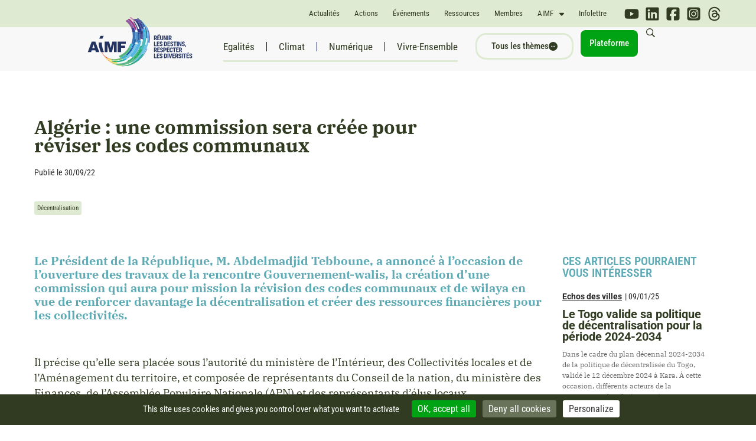

--- FILE ---
content_type: text/html; charset=UTF-8
request_url: https://www.aimf.asso.fr/actualite/algerie-une-commission-sera-creee-pour-reviser-les-codes-communaux/
body_size: 62330
content:
<script>console.log( 'Debug Objects: Aucune catégorie détectée.' );</script><script>console.log( 'Debug Objects: Test 1' );</script><!doctype html>
<html lang="fr-FR">
<head>
	<meta charset="UTF-8"><script type="text/javascript">(window.NREUM||(NREUM={})).init={privacy:{cookies_enabled:true},ajax:{deny_list:["bam.nr-data.net"]},feature_flags:["soft_nav"],distributed_tracing:{enabled:true}};(window.NREUM||(NREUM={})).loader_config={agentID:"1589105273",accountID:"1775321",trustKey:"1775321",xpid:"VQEAVFVRCRABUVdaAwQOVFYB",licenseKey:"47c5679e47",applicationID:"1568459220",browserID:"1589105273"};;/*! For license information please see nr-loader-spa-1.308.0.min.js.LICENSE.txt */
(()=>{var e,t,r={384:(e,t,r)=>{"use strict";r.d(t,{NT:()=>a,US:()=>u,Zm:()=>o,bQ:()=>d,dV:()=>c,pV:()=>l});var n=r(6154),i=r(1863),s=r(1910);const a={beacon:"bam.nr-data.net",errorBeacon:"bam.nr-data.net"};function o(){return n.gm.NREUM||(n.gm.NREUM={}),void 0===n.gm.newrelic&&(n.gm.newrelic=n.gm.NREUM),n.gm.NREUM}function c(){let e=o();return e.o||(e.o={ST:n.gm.setTimeout,SI:n.gm.setImmediate||n.gm.setInterval,CT:n.gm.clearTimeout,XHR:n.gm.XMLHttpRequest,REQ:n.gm.Request,EV:n.gm.Event,PR:n.gm.Promise,MO:n.gm.MutationObserver,FETCH:n.gm.fetch,WS:n.gm.WebSocket},(0,s.i)(...Object.values(e.o))),e}function d(e,t){let r=o();r.initializedAgents??={},t.initializedAt={ms:(0,i.t)(),date:new Date},r.initializedAgents[e]=t}function u(e,t){o()[e]=t}function l(){return function(){let e=o();const t=e.info||{};e.info={beacon:a.beacon,errorBeacon:a.errorBeacon,...t}}(),function(){let e=o();const t=e.init||{};e.init={...t}}(),c(),function(){let e=o();const t=e.loader_config||{};e.loader_config={...t}}(),o()}},782:(e,t,r)=>{"use strict";r.d(t,{T:()=>n});const n=r(860).K7.pageViewTiming},860:(e,t,r)=>{"use strict";r.d(t,{$J:()=>u,K7:()=>c,P3:()=>d,XX:()=>i,Yy:()=>o,df:()=>s,qY:()=>n,v4:()=>a});const n="events",i="jserrors",s="browser/blobs",a="rum",o="browser/logs",c={ajax:"ajax",genericEvents:"generic_events",jserrors:i,logging:"logging",metrics:"metrics",pageAction:"page_action",pageViewEvent:"page_view_event",pageViewTiming:"page_view_timing",sessionReplay:"session_replay",sessionTrace:"session_trace",softNav:"soft_navigations",spa:"spa"},d={[c.pageViewEvent]:1,[c.pageViewTiming]:2,[c.metrics]:3,[c.jserrors]:4,[c.spa]:5,[c.ajax]:6,[c.sessionTrace]:7,[c.softNav]:8,[c.sessionReplay]:9,[c.logging]:10,[c.genericEvents]:11},u={[c.pageViewEvent]:a,[c.pageViewTiming]:n,[c.ajax]:n,[c.spa]:n,[c.softNav]:n,[c.metrics]:i,[c.jserrors]:i,[c.sessionTrace]:s,[c.sessionReplay]:s,[c.logging]:o,[c.genericEvents]:"ins"}},944:(e,t,r)=>{"use strict";r.d(t,{R:()=>i});var n=r(3241);function i(e,t){"function"==typeof console.debug&&(console.debug("New Relic Warning: https://github.com/newrelic/newrelic-browser-agent/blob/main/docs/warning-codes.md#".concat(e),t),(0,n.W)({agentIdentifier:null,drained:null,type:"data",name:"warn",feature:"warn",data:{code:e,secondary:t}}))}},993:(e,t,r)=>{"use strict";r.d(t,{A$:()=>s,ET:()=>a,TZ:()=>o,p_:()=>i});var n=r(860);const i={ERROR:"ERROR",WARN:"WARN",INFO:"INFO",DEBUG:"DEBUG",TRACE:"TRACE"},s={OFF:0,ERROR:1,WARN:2,INFO:3,DEBUG:4,TRACE:5},a="log",o=n.K7.logging},1541:(e,t,r)=>{"use strict";r.d(t,{U:()=>i,f:()=>n});const n={MFE:"MFE",BA:"BA"};function i(e,t){if(2!==t?.harvestEndpointVersion)return{};const r=t.agentRef.runtime.appMetadata.agents[0].entityGuid;return e?{"source.id":e.id,"source.name":e.name,"source.type":e.type,"parent.id":e.parent?.id||r,"parent.type":e.parent?.type||n.BA}:{"entity.guid":r,appId:t.agentRef.info.applicationID}}},1687:(e,t,r)=>{"use strict";r.d(t,{Ak:()=>d,Ze:()=>h,x3:()=>u});var n=r(3241),i=r(7836),s=r(3606),a=r(860),o=r(2646);const c={};function d(e,t){const r={staged:!1,priority:a.P3[t]||0};l(e),c[e].get(t)||c[e].set(t,r)}function u(e,t){e&&c[e]&&(c[e].get(t)&&c[e].delete(t),p(e,t,!1),c[e].size&&f(e))}function l(e){if(!e)throw new Error("agentIdentifier required");c[e]||(c[e]=new Map)}function h(e="",t="feature",r=!1){if(l(e),!e||!c[e].get(t)||r)return p(e,t);c[e].get(t).staged=!0,f(e)}function f(e){const t=Array.from(c[e]);t.every(([e,t])=>t.staged)&&(t.sort((e,t)=>e[1].priority-t[1].priority),t.forEach(([t])=>{c[e].delete(t),p(e,t)}))}function p(e,t,r=!0){const a=e?i.ee.get(e):i.ee,c=s.i.handlers;if(!a.aborted&&a.backlog&&c){if((0,n.W)({agentIdentifier:e,type:"lifecycle",name:"drain",feature:t}),r){const e=a.backlog[t],r=c[t];if(r){for(let t=0;e&&t<e.length;++t)g(e[t],r);Object.entries(r).forEach(([e,t])=>{Object.values(t||{}).forEach(t=>{t[0]?.on&&t[0]?.context()instanceof o.y&&t[0].on(e,t[1])})})}}a.isolatedBacklog||delete c[t],a.backlog[t]=null,a.emit("drain-"+t,[])}}function g(e,t){var r=e[1];Object.values(t[r]||{}).forEach(t=>{var r=e[0];if(t[0]===r){var n=t[1],i=e[3],s=e[2];n.apply(i,s)}})}},1738:(e,t,r)=>{"use strict";r.d(t,{U:()=>f,Y:()=>h});var n=r(3241),i=r(9908),s=r(1863),a=r(944),o=r(5701),c=r(3969),d=r(8362),u=r(860),l=r(4261);function h(e,t,r,s){const h=s||r;!h||h[e]&&h[e]!==d.d.prototype[e]||(h[e]=function(){(0,i.p)(c.xV,["API/"+e+"/called"],void 0,u.K7.metrics,r.ee),(0,n.W)({agentIdentifier:r.agentIdentifier,drained:!!o.B?.[r.agentIdentifier],type:"data",name:"api",feature:l.Pl+e,data:{}});try{return t.apply(this,arguments)}catch(e){(0,a.R)(23,e)}})}function f(e,t,r,n,a){const o=e.info;null===r?delete o.jsAttributes[t]:o.jsAttributes[t]=r,(a||null===r)&&(0,i.p)(l.Pl+n,[(0,s.t)(),t,r],void 0,"session",e.ee)}},1741:(e,t,r)=>{"use strict";r.d(t,{W:()=>s});var n=r(944),i=r(4261);class s{#e(e,...t){if(this[e]!==s.prototype[e])return this[e](...t);(0,n.R)(35,e)}addPageAction(e,t){return this.#e(i.hG,e,t)}register(e){return this.#e(i.eY,e)}recordCustomEvent(e,t){return this.#e(i.fF,e,t)}setPageViewName(e,t){return this.#e(i.Fw,e,t)}setCustomAttribute(e,t,r){return this.#e(i.cD,e,t,r)}noticeError(e,t){return this.#e(i.o5,e,t)}setUserId(e,t=!1){return this.#e(i.Dl,e,t)}setApplicationVersion(e){return this.#e(i.nb,e)}setErrorHandler(e){return this.#e(i.bt,e)}addRelease(e,t){return this.#e(i.k6,e,t)}log(e,t){return this.#e(i.$9,e,t)}start(){return this.#e(i.d3)}finished(e){return this.#e(i.BL,e)}recordReplay(){return this.#e(i.CH)}pauseReplay(){return this.#e(i.Tb)}addToTrace(e){return this.#e(i.U2,e)}setCurrentRouteName(e){return this.#e(i.PA,e)}interaction(e){return this.#e(i.dT,e)}wrapLogger(e,t,r){return this.#e(i.Wb,e,t,r)}measure(e,t){return this.#e(i.V1,e,t)}consent(e){return this.#e(i.Pv,e)}}},1863:(e,t,r)=>{"use strict";function n(){return Math.floor(performance.now())}r.d(t,{t:()=>n})},1910:(e,t,r)=>{"use strict";r.d(t,{i:()=>s});var n=r(944);const i=new Map;function s(...e){return e.every(e=>{if(i.has(e))return i.get(e);const t="function"==typeof e?e.toString():"",r=t.includes("[native code]"),s=t.includes("nrWrapper");return r||s||(0,n.R)(64,e?.name||t),i.set(e,r),r})}},2555:(e,t,r)=>{"use strict";r.d(t,{D:()=>o,f:()=>a});var n=r(384),i=r(8122);const s={beacon:n.NT.beacon,errorBeacon:n.NT.errorBeacon,licenseKey:void 0,applicationID:void 0,sa:void 0,queueTime:void 0,applicationTime:void 0,ttGuid:void 0,user:void 0,account:void 0,product:void 0,extra:void 0,jsAttributes:{},userAttributes:void 0,atts:void 0,transactionName:void 0,tNamePlain:void 0};function a(e){try{return!!e.licenseKey&&!!e.errorBeacon&&!!e.applicationID}catch(e){return!1}}const o=e=>(0,i.a)(e,s)},2614:(e,t,r)=>{"use strict";r.d(t,{BB:()=>a,H3:()=>n,g:()=>d,iL:()=>c,tS:()=>o,uh:()=>i,wk:()=>s});const n="NRBA",i="SESSION",s=144e5,a=18e5,o={STARTED:"session-started",PAUSE:"session-pause",RESET:"session-reset",RESUME:"session-resume",UPDATE:"session-update"},c={SAME_TAB:"same-tab",CROSS_TAB:"cross-tab"},d={OFF:0,FULL:1,ERROR:2}},2646:(e,t,r)=>{"use strict";r.d(t,{y:()=>n});class n{constructor(e){this.contextId=e}}},2843:(e,t,r)=>{"use strict";r.d(t,{G:()=>s,u:()=>i});var n=r(3878);function i(e,t=!1,r,i){(0,n.DD)("visibilitychange",function(){if(t)return void("hidden"===document.visibilityState&&e());e(document.visibilityState)},r,i)}function s(e,t,r){(0,n.sp)("pagehide",e,t,r)}},3241:(e,t,r)=>{"use strict";r.d(t,{W:()=>s});var n=r(6154);const i="newrelic";function s(e={}){try{n.gm.dispatchEvent(new CustomEvent(i,{detail:e}))}catch(e){}}},3304:(e,t,r)=>{"use strict";r.d(t,{A:()=>s});var n=r(7836);const i=()=>{const e=new WeakSet;return(t,r)=>{if("object"==typeof r&&null!==r){if(e.has(r))return;e.add(r)}return r}};function s(e){try{return JSON.stringify(e,i())??""}catch(e){try{n.ee.emit("internal-error",[e])}catch(e){}return""}}},3333:(e,t,r)=>{"use strict";r.d(t,{$v:()=>u,TZ:()=>n,Xh:()=>c,Zp:()=>i,kd:()=>d,mq:()=>o,nf:()=>a,qN:()=>s});const n=r(860).K7.genericEvents,i=["auxclick","click","copy","keydown","paste","scrollend"],s=["focus","blur"],a=4,o=1e3,c=2e3,d=["PageAction","UserAction","BrowserPerformance"],u={RESOURCES:"experimental.resources",REGISTER:"register"}},3434:(e,t,r)=>{"use strict";r.d(t,{Jt:()=>s,YM:()=>d});var n=r(7836),i=r(5607);const s="nr@original:".concat(i.W),a=50;var o=Object.prototype.hasOwnProperty,c=!1;function d(e,t){return e||(e=n.ee),r.inPlace=function(e,t,n,i,s){n||(n="");const a="-"===n.charAt(0);for(let o=0;o<t.length;o++){const c=t[o],d=e[c];l(d)||(e[c]=r(d,a?c+n:n,i,c,s))}},r.flag=s,r;function r(t,r,n,c,d){return l(t)?t:(r||(r=""),nrWrapper[s]=t,function(e,t,r){if(Object.defineProperty&&Object.keys)try{return Object.keys(e).forEach(function(r){Object.defineProperty(t,r,{get:function(){return e[r]},set:function(t){return e[r]=t,t}})}),t}catch(e){u([e],r)}for(var n in e)o.call(e,n)&&(t[n]=e[n])}(t,nrWrapper,e),nrWrapper);function nrWrapper(){var s,o,l,h;let f;try{o=this,s=[...arguments],l="function"==typeof n?n(s,o):n||{}}catch(t){u([t,"",[s,o,c],l],e)}i(r+"start",[s,o,c],l,d);const p=performance.now();let g;try{return h=t.apply(o,s),g=performance.now(),h}catch(e){throw g=performance.now(),i(r+"err",[s,o,e],l,d),f=e,f}finally{const e=g-p,t={start:p,end:g,duration:e,isLongTask:e>=a,methodName:c,thrownError:f};t.isLongTask&&i("long-task",[t,o],l,d),i(r+"end",[s,o,h],l,d)}}}function i(r,n,i,s){if(!c||t){var a=c;c=!0;try{e.emit(r,n,i,t,s)}catch(t){u([t,r,n,i],e)}c=a}}}function u(e,t){t||(t=n.ee);try{t.emit("internal-error",e)}catch(e){}}function l(e){return!(e&&"function"==typeof e&&e.apply&&!e[s])}},3606:(e,t,r)=>{"use strict";r.d(t,{i:()=>s});var n=r(9908);s.on=a;var i=s.handlers={};function s(e,t,r,s){a(s||n.d,i,e,t,r)}function a(e,t,r,i,s){s||(s="feature"),e||(e=n.d);var a=t[s]=t[s]||{};(a[r]=a[r]||[]).push([e,i])}},3738:(e,t,r)=>{"use strict";r.d(t,{He:()=>i,Kp:()=>o,Lc:()=>d,Rz:()=>u,TZ:()=>n,bD:()=>s,d3:()=>a,jx:()=>l,sl:()=>h,uP:()=>c});const n=r(860).K7.sessionTrace,i="bstResource",s="resource",a="-start",o="-end",c="fn"+a,d="fn"+o,u="pushState",l=1e3,h=3e4},3785:(e,t,r)=>{"use strict";r.d(t,{R:()=>c,b:()=>d});var n=r(9908),i=r(1863),s=r(860),a=r(3969),o=r(993);function c(e,t,r={},c=o.p_.INFO,d=!0,u,l=(0,i.t)()){(0,n.p)(a.xV,["API/logging/".concat(c.toLowerCase(),"/called")],void 0,s.K7.metrics,e),(0,n.p)(o.ET,[l,t,r,c,d,u],void 0,s.K7.logging,e)}function d(e){return"string"==typeof e&&Object.values(o.p_).some(t=>t===e.toUpperCase().trim())}},3878:(e,t,r)=>{"use strict";function n(e,t){return{capture:e,passive:!1,signal:t}}function i(e,t,r=!1,i){window.addEventListener(e,t,n(r,i))}function s(e,t,r=!1,i){document.addEventListener(e,t,n(r,i))}r.d(t,{DD:()=>s,jT:()=>n,sp:()=>i})},3962:(e,t,r)=>{"use strict";r.d(t,{AM:()=>a,O2:()=>l,OV:()=>s,Qu:()=>h,TZ:()=>c,ih:()=>f,pP:()=>o,t1:()=>u,tC:()=>i,wD:()=>d});var n=r(860);const i=["click","keydown","submit"],s="popstate",a="api",o="initialPageLoad",c=n.K7.softNav,d=5e3,u=500,l={INITIAL_PAGE_LOAD:"",ROUTE_CHANGE:1,UNSPECIFIED:2},h={INTERACTION:1,AJAX:2,CUSTOM_END:3,CUSTOM_TRACER:4},f={IP:"in progress",PF:"pending finish",FIN:"finished",CAN:"cancelled"}},3969:(e,t,r)=>{"use strict";r.d(t,{TZ:()=>n,XG:()=>o,rs:()=>i,xV:()=>a,z_:()=>s});const n=r(860).K7.metrics,i="sm",s="cm",a="storeSupportabilityMetrics",o="storeEventMetrics"},4234:(e,t,r)=>{"use strict";r.d(t,{W:()=>s});var n=r(7836),i=r(1687);class s{constructor(e,t){this.agentIdentifier=e,this.ee=n.ee.get(e),this.featureName=t,this.blocked=!1}deregisterDrain(){(0,i.x3)(this.agentIdentifier,this.featureName)}}},4261:(e,t,r)=>{"use strict";r.d(t,{$9:()=>u,BL:()=>c,CH:()=>p,Dl:()=>R,Fw:()=>w,PA:()=>v,Pl:()=>n,Pv:()=>A,Tb:()=>h,U2:()=>a,V1:()=>E,Wb:()=>T,bt:()=>y,cD:()=>b,d3:()=>x,dT:()=>d,eY:()=>g,fF:()=>f,hG:()=>s,hw:()=>i,k6:()=>o,nb:()=>m,o5:()=>l});const n="api-",i=n+"ixn-",s="addPageAction",a="addToTrace",o="addRelease",c="finished",d="interaction",u="log",l="noticeError",h="pauseReplay",f="recordCustomEvent",p="recordReplay",g="register",m="setApplicationVersion",v="setCurrentRouteName",b="setCustomAttribute",y="setErrorHandler",w="setPageViewName",R="setUserId",x="start",T="wrapLogger",E="measure",A="consent"},5205:(e,t,r)=>{"use strict";r.d(t,{j:()=>S});var n=r(384),i=r(1741);var s=r(2555),a=r(3333);const o=e=>{if(!e||"string"!=typeof e)return!1;try{document.createDocumentFragment().querySelector(e)}catch{return!1}return!0};var c=r(2614),d=r(944),u=r(8122);const l="[data-nr-mask]",h=e=>(0,u.a)(e,(()=>{const e={feature_flags:[],experimental:{allow_registered_children:!1,resources:!1},mask_selector:"*",block_selector:"[data-nr-block]",mask_input_options:{color:!1,date:!1,"datetime-local":!1,email:!1,month:!1,number:!1,range:!1,search:!1,tel:!1,text:!1,time:!1,url:!1,week:!1,textarea:!1,select:!1,password:!0}};return{ajax:{deny_list:void 0,block_internal:!0,enabled:!0,autoStart:!0},api:{get allow_registered_children(){return e.feature_flags.includes(a.$v.REGISTER)||e.experimental.allow_registered_children},set allow_registered_children(t){e.experimental.allow_registered_children=t},duplicate_registered_data:!1},browser_consent_mode:{enabled:!1},distributed_tracing:{enabled:void 0,exclude_newrelic_header:void 0,cors_use_newrelic_header:void 0,cors_use_tracecontext_headers:void 0,allowed_origins:void 0},get feature_flags(){return e.feature_flags},set feature_flags(t){e.feature_flags=t},generic_events:{enabled:!0,autoStart:!0},harvest:{interval:30},jserrors:{enabled:!0,autoStart:!0},logging:{enabled:!0,autoStart:!0},metrics:{enabled:!0,autoStart:!0},obfuscate:void 0,page_action:{enabled:!0},page_view_event:{enabled:!0,autoStart:!0},page_view_timing:{enabled:!0,autoStart:!0},performance:{capture_marks:!1,capture_measures:!1,capture_detail:!0,resources:{get enabled(){return e.feature_flags.includes(a.$v.RESOURCES)||e.experimental.resources},set enabled(t){e.experimental.resources=t},asset_types:[],first_party_domains:[],ignore_newrelic:!0}},privacy:{cookies_enabled:!0},proxy:{assets:void 0,beacon:void 0},session:{expiresMs:c.wk,inactiveMs:c.BB},session_replay:{autoStart:!0,enabled:!1,preload:!1,sampling_rate:10,error_sampling_rate:100,collect_fonts:!1,inline_images:!1,fix_stylesheets:!0,mask_all_inputs:!0,get mask_text_selector(){return e.mask_selector},set mask_text_selector(t){o(t)?e.mask_selector="".concat(t,",").concat(l):""===t||null===t?e.mask_selector=l:(0,d.R)(5,t)},get block_class(){return"nr-block"},get ignore_class(){return"nr-ignore"},get mask_text_class(){return"nr-mask"},get block_selector(){return e.block_selector},set block_selector(t){o(t)?e.block_selector+=",".concat(t):""!==t&&(0,d.R)(6,t)},get mask_input_options(){return e.mask_input_options},set mask_input_options(t){t&&"object"==typeof t?e.mask_input_options={...t,password:!0}:(0,d.R)(7,t)}},session_trace:{enabled:!0,autoStart:!0},soft_navigations:{enabled:!0,autoStart:!0},spa:{enabled:!0,autoStart:!0},ssl:void 0,user_actions:{enabled:!0,elementAttributes:["id","className","tagName","type"]}}})());var f=r(6154),p=r(9324);let g=0;const m={buildEnv:p.F3,distMethod:p.Xs,version:p.xv,originTime:f.WN},v={consented:!1},b={appMetadata:{},get consented(){return this.session?.state?.consent||v.consented},set consented(e){v.consented=e},customTransaction:void 0,denyList:void 0,disabled:!1,harvester:void 0,isolatedBacklog:!1,isRecording:!1,loaderType:void 0,maxBytes:3e4,obfuscator:void 0,onerror:void 0,ptid:void 0,releaseIds:{},session:void 0,timeKeeper:void 0,registeredEntities:[],jsAttributesMetadata:{bytes:0},get harvestCount(){return++g}},y=e=>{const t=(0,u.a)(e,b),r=Object.keys(m).reduce((e,t)=>(e[t]={value:m[t],writable:!1,configurable:!0,enumerable:!0},e),{});return Object.defineProperties(t,r)};var w=r(5701);const R=e=>{const t=e.startsWith("http");e+="/",r.p=t?e:"https://"+e};var x=r(7836),T=r(3241);const E={accountID:void 0,trustKey:void 0,agentID:void 0,licenseKey:void 0,applicationID:void 0,xpid:void 0},A=e=>(0,u.a)(e,E),_=new Set;function S(e,t={},r,a){let{init:o,info:c,loader_config:d,runtime:u={},exposed:l=!0}=t;if(!c){const e=(0,n.pV)();o=e.init,c=e.info,d=e.loader_config}e.init=h(o||{}),e.loader_config=A(d||{}),c.jsAttributes??={},f.bv&&(c.jsAttributes.isWorker=!0),e.info=(0,s.D)(c);const p=e.init,g=[c.beacon,c.errorBeacon];_.has(e.agentIdentifier)||(p.proxy.assets&&(R(p.proxy.assets),g.push(p.proxy.assets)),p.proxy.beacon&&g.push(p.proxy.beacon),e.beacons=[...g],function(e){const t=(0,n.pV)();Object.getOwnPropertyNames(i.W.prototype).forEach(r=>{const n=i.W.prototype[r];if("function"!=typeof n||"constructor"===n)return;let s=t[r];e[r]&&!1!==e.exposed&&"micro-agent"!==e.runtime?.loaderType&&(t[r]=(...t)=>{const n=e[r](...t);return s?s(...t):n})})}(e),(0,n.US)("activatedFeatures",w.B)),u.denyList=[...p.ajax.deny_list||[],...p.ajax.block_internal?g:[]],u.ptid=e.agentIdentifier,u.loaderType=r,e.runtime=y(u),_.has(e.agentIdentifier)||(e.ee=x.ee.get(e.agentIdentifier),e.exposed=l,(0,T.W)({agentIdentifier:e.agentIdentifier,drained:!!w.B?.[e.agentIdentifier],type:"lifecycle",name:"initialize",feature:void 0,data:e.config})),_.add(e.agentIdentifier)}},5270:(e,t,r)=>{"use strict";r.d(t,{Aw:()=>a,SR:()=>s,rF:()=>o});var n=r(384),i=r(7767);function s(e){return!!(0,n.dV)().o.MO&&(0,i.V)(e)&&!0===e?.session_trace.enabled}function a(e){return!0===e?.session_replay.preload&&s(e)}function o(e,t){try{if("string"==typeof t?.type){if("password"===t.type.toLowerCase())return"*".repeat(e?.length||0);if(void 0!==t?.dataset?.nrUnmask||t?.classList?.contains("nr-unmask"))return e}}catch(e){}return"string"==typeof e?e.replace(/[\S]/g,"*"):"*".repeat(e?.length||0)}},5289:(e,t,r)=>{"use strict";r.d(t,{GG:()=>a,Qr:()=>c,sB:()=>o});var n=r(3878),i=r(6389);function s(){return"undefined"==typeof document||"complete"===document.readyState}function a(e,t){if(s())return e();const r=(0,i.J)(e),a=setInterval(()=>{s()&&(clearInterval(a),r())},500);(0,n.sp)("load",r,t)}function o(e){if(s())return e();(0,n.DD)("DOMContentLoaded",e)}function c(e){if(s())return e();(0,n.sp)("popstate",e)}},5607:(e,t,r)=>{"use strict";r.d(t,{W:()=>n});const n=(0,r(9566).bz)()},5701:(e,t,r)=>{"use strict";r.d(t,{B:()=>s,t:()=>a});var n=r(3241);const i=new Set,s={};function a(e,t){const r=t.agentIdentifier;s[r]??={},e&&"object"==typeof e&&(i.has(r)||(t.ee.emit("rumresp",[e]),s[r]=e,i.add(r),(0,n.W)({agentIdentifier:r,loaded:!0,drained:!0,type:"lifecycle",name:"load",feature:void 0,data:e})))}},6154:(e,t,r)=>{"use strict";r.d(t,{OF:()=>d,RI:()=>i,WN:()=>h,bv:()=>s,eN:()=>f,gm:()=>a,lR:()=>l,m:()=>c,mw:()=>o,sb:()=>u});var n=r(1863);const i="undefined"!=typeof window&&!!window.document,s="undefined"!=typeof WorkerGlobalScope&&("undefined"!=typeof self&&self instanceof WorkerGlobalScope&&self.navigator instanceof WorkerNavigator||"undefined"!=typeof globalThis&&globalThis instanceof WorkerGlobalScope&&globalThis.navigator instanceof WorkerNavigator),a=i?window:"undefined"!=typeof WorkerGlobalScope&&("undefined"!=typeof self&&self instanceof WorkerGlobalScope&&self||"undefined"!=typeof globalThis&&globalThis instanceof WorkerGlobalScope&&globalThis),o=Boolean("hidden"===a?.document?.visibilityState),c=""+a?.location,d=/iPad|iPhone|iPod/.test(a.navigator?.userAgent),u=d&&"undefined"==typeof SharedWorker,l=(()=>{const e=a.navigator?.userAgent?.match(/Firefox[/\s](\d+\.\d+)/);return Array.isArray(e)&&e.length>=2?+e[1]:0})(),h=Date.now()-(0,n.t)(),f=()=>"undefined"!=typeof PerformanceNavigationTiming&&a?.performance?.getEntriesByType("navigation")?.[0]?.responseStart},6344:(e,t,r)=>{"use strict";r.d(t,{BB:()=>u,Qb:()=>l,TZ:()=>i,Ug:()=>a,Vh:()=>s,_s:()=>o,bc:()=>d,yP:()=>c});var n=r(2614);const i=r(860).K7.sessionReplay,s="errorDuringReplay",a=.12,o={DomContentLoaded:0,Load:1,FullSnapshot:2,IncrementalSnapshot:3,Meta:4,Custom:5},c={[n.g.ERROR]:15e3,[n.g.FULL]:3e5,[n.g.OFF]:0},d={RESET:{message:"Session was reset",sm:"Reset"},IMPORT:{message:"Recorder failed to import",sm:"Import"},TOO_MANY:{message:"429: Too Many Requests",sm:"Too-Many"},TOO_BIG:{message:"Payload was too large",sm:"Too-Big"},CROSS_TAB:{message:"Session Entity was set to OFF on another tab",sm:"Cross-Tab"},ENTITLEMENTS:{message:"Session Replay is not allowed and will not be started",sm:"Entitlement"}},u=5e3,l={API:"api",RESUME:"resume",SWITCH_TO_FULL:"switchToFull",INITIALIZE:"initialize",PRELOAD:"preload"}},6389:(e,t,r)=>{"use strict";function n(e,t=500,r={}){const n=r?.leading||!1;let i;return(...r)=>{n&&void 0===i&&(e.apply(this,r),i=setTimeout(()=>{i=clearTimeout(i)},t)),n||(clearTimeout(i),i=setTimeout(()=>{e.apply(this,r)},t))}}function i(e){let t=!1;return(...r)=>{t||(t=!0,e.apply(this,r))}}r.d(t,{J:()=>i,s:()=>n})},6630:(e,t,r)=>{"use strict";r.d(t,{T:()=>n});const n=r(860).K7.pageViewEvent},6774:(e,t,r)=>{"use strict";r.d(t,{T:()=>n});const n=r(860).K7.jserrors},7295:(e,t,r)=>{"use strict";r.d(t,{Xv:()=>a,gX:()=>i,iW:()=>s});var n=[];function i(e){if(!e||s(e))return!1;if(0===n.length)return!0;if("*"===n[0].hostname)return!1;for(var t=0;t<n.length;t++){var r=n[t];if(r.hostname.test(e.hostname)&&r.pathname.test(e.pathname))return!1}return!0}function s(e){return void 0===e.hostname}function a(e){if(n=[],e&&e.length)for(var t=0;t<e.length;t++){let r=e[t];if(!r)continue;if("*"===r)return void(n=[{hostname:"*"}]);0===r.indexOf("http://")?r=r.substring(7):0===r.indexOf("https://")&&(r=r.substring(8));const i=r.indexOf("/");let s,a;i>0?(s=r.substring(0,i),a=r.substring(i)):(s=r,a="*");let[c]=s.split(":");n.push({hostname:o(c),pathname:o(a,!0)})}}function o(e,t=!1){const r=e.replace(/[.+?^${}()|[\]\\]/g,e=>"\\"+e).replace(/\*/g,".*?");return new RegExp((t?"^":"")+r+"$")}},7485:(e,t,r)=>{"use strict";r.d(t,{D:()=>i});var n=r(6154);function i(e){if(0===(e||"").indexOf("data:"))return{protocol:"data"};try{const t=new URL(e,location.href),r={port:t.port,hostname:t.hostname,pathname:t.pathname,search:t.search,protocol:t.protocol.slice(0,t.protocol.indexOf(":")),sameOrigin:t.protocol===n.gm?.location?.protocol&&t.host===n.gm?.location?.host};return r.port&&""!==r.port||("http:"===t.protocol&&(r.port="80"),"https:"===t.protocol&&(r.port="443")),r.pathname&&""!==r.pathname?r.pathname.startsWith("/")||(r.pathname="/".concat(r.pathname)):r.pathname="/",r}catch(e){return{}}}},7699:(e,t,r)=>{"use strict";r.d(t,{It:()=>s,KC:()=>o,No:()=>i,qh:()=>a});var n=r(860);const i=16e3,s=1e6,a="SESSION_ERROR",o={[n.K7.logging]:!0,[n.K7.genericEvents]:!1,[n.K7.jserrors]:!1,[n.K7.ajax]:!1}},7767:(e,t,r)=>{"use strict";r.d(t,{V:()=>i});var n=r(6154);const i=e=>n.RI&&!0===e?.privacy.cookies_enabled},7836:(e,t,r)=>{"use strict";r.d(t,{P:()=>o,ee:()=>c});var n=r(384),i=r(8990),s=r(2646),a=r(5607);const o="nr@context:".concat(a.W),c=function e(t,r){var n={},a={},u={},l=!1;try{l=16===r.length&&d.initializedAgents?.[r]?.runtime.isolatedBacklog}catch(e){}var h={on:p,addEventListener:p,removeEventListener:function(e,t){var r=n[e];if(!r)return;for(var i=0;i<r.length;i++)r[i]===t&&r.splice(i,1)},emit:function(e,r,n,i,s){!1!==s&&(s=!0);if(c.aborted&&!i)return;t&&s&&t.emit(e,r,n);var o=f(n);g(e).forEach(e=>{e.apply(o,r)});var d=v()[a[e]];d&&d.push([h,e,r,o]);return o},get:m,listeners:g,context:f,buffer:function(e,t){const r=v();if(t=t||"feature",h.aborted)return;Object.entries(e||{}).forEach(([e,n])=>{a[n]=t,t in r||(r[t]=[])})},abort:function(){h._aborted=!0,Object.keys(h.backlog).forEach(e=>{delete h.backlog[e]})},isBuffering:function(e){return!!v()[a[e]]},debugId:r,backlog:l?{}:t&&"object"==typeof t.backlog?t.backlog:{},isolatedBacklog:l};return Object.defineProperty(h,"aborted",{get:()=>{let e=h._aborted||!1;return e||(t&&(e=t.aborted),e)}}),h;function f(e){return e&&e instanceof s.y?e:e?(0,i.I)(e,o,()=>new s.y(o)):new s.y(o)}function p(e,t){n[e]=g(e).concat(t)}function g(e){return n[e]||[]}function m(t){return u[t]=u[t]||e(h,t)}function v(){return h.backlog}}(void 0,"globalEE"),d=(0,n.Zm)();d.ee||(d.ee=c)},8122:(e,t,r)=>{"use strict";r.d(t,{a:()=>i});var n=r(944);function i(e,t){try{if(!e||"object"!=typeof e)return(0,n.R)(3);if(!t||"object"!=typeof t)return(0,n.R)(4);const r=Object.create(Object.getPrototypeOf(t),Object.getOwnPropertyDescriptors(t)),s=0===Object.keys(r).length?e:r;for(let a in s)if(void 0!==e[a])try{if(null===e[a]){r[a]=null;continue}Array.isArray(e[a])&&Array.isArray(t[a])?r[a]=Array.from(new Set([...e[a],...t[a]])):"object"==typeof e[a]&&"object"==typeof t[a]?r[a]=i(e[a],t[a]):r[a]=e[a]}catch(e){r[a]||(0,n.R)(1,e)}return r}catch(e){(0,n.R)(2,e)}}},8139:(e,t,r)=>{"use strict";r.d(t,{u:()=>h});var n=r(7836),i=r(3434),s=r(8990),a=r(6154);const o={},c=a.gm.XMLHttpRequest,d="addEventListener",u="removeEventListener",l="nr@wrapped:".concat(n.P);function h(e){var t=function(e){return(e||n.ee).get("events")}(e);if(o[t.debugId]++)return t;o[t.debugId]=1;var r=(0,i.YM)(t,!0);function h(e){r.inPlace(e,[d,u],"-",p)}function p(e,t){return e[1]}return"getPrototypeOf"in Object&&(a.RI&&f(document,h),c&&f(c.prototype,h),f(a.gm,h)),t.on(d+"-start",function(e,t){var n=e[1];if(null!==n&&("function"==typeof n||"object"==typeof n)&&"newrelic"!==e[0]){var i=(0,s.I)(n,l,function(){var e={object:function(){if("function"!=typeof n.handleEvent)return;return n.handleEvent.apply(n,arguments)},function:n}[typeof n];return e?r(e,"fn-",null,e.name||"anonymous"):n});this.wrapped=e[1]=i}}),t.on(u+"-start",function(e){e[1]=this.wrapped||e[1]}),t}function f(e,t,...r){let n=e;for(;"object"==typeof n&&!Object.prototype.hasOwnProperty.call(n,d);)n=Object.getPrototypeOf(n);n&&t(n,...r)}},8362:(e,t,r)=>{"use strict";r.d(t,{d:()=>s});var n=r(9566),i=r(1741);class s extends i.W{agentIdentifier=(0,n.LA)(16)}},8374:(e,t,r)=>{r.nc=(()=>{try{return document?.currentScript?.nonce}catch(e){}return""})()},8990:(e,t,r)=>{"use strict";r.d(t,{I:()=>i});var n=Object.prototype.hasOwnProperty;function i(e,t,r){if(n.call(e,t))return e[t];var i=r();if(Object.defineProperty&&Object.keys)try{return Object.defineProperty(e,t,{value:i,writable:!0,enumerable:!1}),i}catch(e){}return e[t]=i,i}},9119:(e,t,r)=>{"use strict";r.d(t,{L:()=>s});var n=/([^?#]*)[^#]*(#[^?]*|$).*/,i=/([^?#]*)().*/;function s(e,t){return e?e.replace(t?n:i,"$1$2"):e}},9300:(e,t,r)=>{"use strict";r.d(t,{T:()=>n});const n=r(860).K7.ajax},9324:(e,t,r)=>{"use strict";r.d(t,{AJ:()=>a,F3:()=>i,Xs:()=>s,Yq:()=>o,xv:()=>n});const n="1.308.0",i="PROD",s="CDN",a="@newrelic/rrweb",o="1.0.1"},9566:(e,t,r)=>{"use strict";r.d(t,{LA:()=>o,ZF:()=>c,bz:()=>a,el:()=>d});var n=r(6154);const i="xxxxxxxx-xxxx-4xxx-yxxx-xxxxxxxxxxxx";function s(e,t){return e?15&e[t]:16*Math.random()|0}function a(){const e=n.gm?.crypto||n.gm?.msCrypto;let t,r=0;return e&&e.getRandomValues&&(t=e.getRandomValues(new Uint8Array(30))),i.split("").map(e=>"x"===e?s(t,r++).toString(16):"y"===e?(3&s()|8).toString(16):e).join("")}function o(e){const t=n.gm?.crypto||n.gm?.msCrypto;let r,i=0;t&&t.getRandomValues&&(r=t.getRandomValues(new Uint8Array(e)));const a=[];for(var o=0;o<e;o++)a.push(s(r,i++).toString(16));return a.join("")}function c(){return o(16)}function d(){return o(32)}},9908:(e,t,r)=>{"use strict";r.d(t,{d:()=>n,p:()=>i});var n=r(7836).ee.get("handle");function i(e,t,r,i,s){s?(s.buffer([e],i),s.emit(e,t,r)):(n.buffer([e],i),n.emit(e,t,r))}}},n={};function i(e){var t=n[e];if(void 0!==t)return t.exports;var s=n[e]={exports:{}};return r[e](s,s.exports,i),s.exports}i.m=r,i.d=(e,t)=>{for(var r in t)i.o(t,r)&&!i.o(e,r)&&Object.defineProperty(e,r,{enumerable:!0,get:t[r]})},i.f={},i.e=e=>Promise.all(Object.keys(i.f).reduce((t,r)=>(i.f[r](e,t),t),[])),i.u=e=>({212:"nr-spa-compressor",249:"nr-spa-recorder",478:"nr-spa"}[e]+"-1.308.0.min.js"),i.o=(e,t)=>Object.prototype.hasOwnProperty.call(e,t),e={},t="NRBA-1.308.0.PROD:",i.l=(r,n,s,a)=>{if(e[r])e[r].push(n);else{var o,c;if(void 0!==s)for(var d=document.getElementsByTagName("script"),u=0;u<d.length;u++){var l=d[u];if(l.getAttribute("src")==r||l.getAttribute("data-webpack")==t+s){o=l;break}}if(!o){c=!0;var h={478:"sha512-RSfSVnmHk59T/uIPbdSE0LPeqcEdF4/+XhfJdBuccH5rYMOEZDhFdtnh6X6nJk7hGpzHd9Ujhsy7lZEz/ORYCQ==",249:"sha512-ehJXhmntm85NSqW4MkhfQqmeKFulra3klDyY0OPDUE+sQ3GokHlPh1pmAzuNy//3j4ac6lzIbmXLvGQBMYmrkg==",212:"sha512-B9h4CR46ndKRgMBcK+j67uSR2RCnJfGefU+A7FrgR/k42ovXy5x/MAVFiSvFxuVeEk/pNLgvYGMp1cBSK/G6Fg=="};(o=document.createElement("script")).charset="utf-8",i.nc&&o.setAttribute("nonce",i.nc),o.setAttribute("data-webpack",t+s),o.src=r,0!==o.src.indexOf(window.location.origin+"/")&&(o.crossOrigin="anonymous"),h[a]&&(o.integrity=h[a])}e[r]=[n];var f=(t,n)=>{o.onerror=o.onload=null,clearTimeout(p);var i=e[r];if(delete e[r],o.parentNode&&o.parentNode.removeChild(o),i&&i.forEach(e=>e(n)),t)return t(n)},p=setTimeout(f.bind(null,void 0,{type:"timeout",target:o}),12e4);o.onerror=f.bind(null,o.onerror),o.onload=f.bind(null,o.onload),c&&document.head.appendChild(o)}},i.r=e=>{"undefined"!=typeof Symbol&&Symbol.toStringTag&&Object.defineProperty(e,Symbol.toStringTag,{value:"Module"}),Object.defineProperty(e,"__esModule",{value:!0})},i.p="https://js-agent.newrelic.com/",(()=>{var e={38:0,788:0};i.f.j=(t,r)=>{var n=i.o(e,t)?e[t]:void 0;if(0!==n)if(n)r.push(n[2]);else{var s=new Promise((r,i)=>n=e[t]=[r,i]);r.push(n[2]=s);var a=i.p+i.u(t),o=new Error;i.l(a,r=>{if(i.o(e,t)&&(0!==(n=e[t])&&(e[t]=void 0),n)){var s=r&&("load"===r.type?"missing":r.type),a=r&&r.target&&r.target.src;o.message="Loading chunk "+t+" failed: ("+s+": "+a+")",o.name="ChunkLoadError",o.type=s,o.request=a,n[1](o)}},"chunk-"+t,t)}};var t=(t,r)=>{var n,s,[a,o,c]=r,d=0;if(a.some(t=>0!==e[t])){for(n in o)i.o(o,n)&&(i.m[n]=o[n]);if(c)c(i)}for(t&&t(r);d<a.length;d++)s=a[d],i.o(e,s)&&e[s]&&e[s][0](),e[s]=0},r=self["webpackChunk:NRBA-1.308.0.PROD"]=self["webpackChunk:NRBA-1.308.0.PROD"]||[];r.forEach(t.bind(null,0)),r.push=t.bind(null,r.push.bind(r))})(),(()=>{"use strict";i(8374);var e=i(8362),t=i(860);const r=Object.values(t.K7);var n=i(5205);var s=i(9908),a=i(1863),o=i(4261),c=i(1738);var d=i(1687),u=i(4234),l=i(5289),h=i(6154),f=i(944),p=i(5270),g=i(7767),m=i(6389),v=i(7699);class b extends u.W{constructor(e,t){super(e.agentIdentifier,t),this.agentRef=e,this.abortHandler=void 0,this.featAggregate=void 0,this.loadedSuccessfully=void 0,this.onAggregateImported=new Promise(e=>{this.loadedSuccessfully=e}),this.deferred=Promise.resolve(),!1===e.init[this.featureName].autoStart?this.deferred=new Promise((t,r)=>{this.ee.on("manual-start-all",(0,m.J)(()=>{(0,d.Ak)(e.agentIdentifier,this.featureName),t()}))}):(0,d.Ak)(e.agentIdentifier,t)}importAggregator(e,t,r={}){if(this.featAggregate)return;const n=async()=>{let n;await this.deferred;try{if((0,g.V)(e.init)){const{setupAgentSession:t}=await i.e(478).then(i.bind(i,8766));n=t(e)}}catch(e){(0,f.R)(20,e),this.ee.emit("internal-error",[e]),(0,s.p)(v.qh,[e],void 0,this.featureName,this.ee)}try{if(!this.#t(this.featureName,n,e.init))return(0,d.Ze)(this.agentIdentifier,this.featureName),void this.loadedSuccessfully(!1);const{Aggregate:i}=await t();this.featAggregate=new i(e,r),e.runtime.harvester.initializedAggregates.push(this.featAggregate),this.loadedSuccessfully(!0)}catch(e){(0,f.R)(34,e),this.abortHandler?.(),(0,d.Ze)(this.agentIdentifier,this.featureName,!0),this.loadedSuccessfully(!1),this.ee&&this.ee.abort()}};h.RI?(0,l.GG)(()=>n(),!0):n()}#t(e,r,n){if(this.blocked)return!1;switch(e){case t.K7.sessionReplay:return(0,p.SR)(n)&&!!r;case t.K7.sessionTrace:return!!r;default:return!0}}}var y=i(6630),w=i(2614),R=i(3241);class x extends b{static featureName=y.T;constructor(e){var t;super(e,y.T),this.setupInspectionEvents(e.agentIdentifier),t=e,(0,c.Y)(o.Fw,function(e,r){"string"==typeof e&&("/"!==e.charAt(0)&&(e="/"+e),t.runtime.customTransaction=(r||"http://custom.transaction")+e,(0,s.p)(o.Pl+o.Fw,[(0,a.t)()],void 0,void 0,t.ee))},t),this.importAggregator(e,()=>i.e(478).then(i.bind(i,2467)))}setupInspectionEvents(e){const t=(t,r)=>{t&&(0,R.W)({agentIdentifier:e,timeStamp:t.timeStamp,loaded:"complete"===t.target.readyState,type:"window",name:r,data:t.target.location+""})};(0,l.sB)(e=>{t(e,"DOMContentLoaded")}),(0,l.GG)(e=>{t(e,"load")}),(0,l.Qr)(e=>{t(e,"navigate")}),this.ee.on(w.tS.UPDATE,(t,r)=>{(0,R.W)({agentIdentifier:e,type:"lifecycle",name:"session",data:r})})}}var T=i(384);class E extends e.d{constructor(e){var t;(super(),h.gm)?(this.features={},(0,T.bQ)(this.agentIdentifier,this),this.desiredFeatures=new Set(e.features||[]),this.desiredFeatures.add(x),(0,n.j)(this,e,e.loaderType||"agent"),t=this,(0,c.Y)(o.cD,function(e,r,n=!1){if("string"==typeof e){if(["string","number","boolean"].includes(typeof r)||null===r)return(0,c.U)(t,e,r,o.cD,n);(0,f.R)(40,typeof r)}else(0,f.R)(39,typeof e)},t),function(e){(0,c.Y)(o.Dl,function(t,r=!1){if("string"!=typeof t&&null!==t)return void(0,f.R)(41,typeof t);const n=e.info.jsAttributes["enduser.id"];r&&null!=n&&n!==t?(0,s.p)(o.Pl+"setUserIdAndResetSession",[t],void 0,"session",e.ee):(0,c.U)(e,"enduser.id",t,o.Dl,!0)},e)}(this),function(e){(0,c.Y)(o.nb,function(t){if("string"==typeof t||null===t)return(0,c.U)(e,"application.version",t,o.nb,!1);(0,f.R)(42,typeof t)},e)}(this),function(e){(0,c.Y)(o.d3,function(){e.ee.emit("manual-start-all")},e)}(this),function(e){(0,c.Y)(o.Pv,function(t=!0){if("boolean"==typeof t){if((0,s.p)(o.Pl+o.Pv,[t],void 0,"session",e.ee),e.runtime.consented=t,t){const t=e.features.page_view_event;t.onAggregateImported.then(e=>{const r=t.featAggregate;e&&!r.sentRum&&r.sendRum()})}}else(0,f.R)(65,typeof t)},e)}(this),this.run()):(0,f.R)(21)}get config(){return{info:this.info,init:this.init,loader_config:this.loader_config,runtime:this.runtime}}get api(){return this}run(){try{const e=function(e){const t={};return r.forEach(r=>{t[r]=!!e[r]?.enabled}),t}(this.init),n=[...this.desiredFeatures];n.sort((e,r)=>t.P3[e.featureName]-t.P3[r.featureName]),n.forEach(r=>{if(!e[r.featureName]&&r.featureName!==t.K7.pageViewEvent)return;if(r.featureName===t.K7.spa)return void(0,f.R)(67);const n=function(e){switch(e){case t.K7.ajax:return[t.K7.jserrors];case t.K7.sessionTrace:return[t.K7.ajax,t.K7.pageViewEvent];case t.K7.sessionReplay:return[t.K7.sessionTrace];case t.K7.pageViewTiming:return[t.K7.pageViewEvent];default:return[]}}(r.featureName).filter(e=>!(e in this.features));n.length>0&&(0,f.R)(36,{targetFeature:r.featureName,missingDependencies:n}),this.features[r.featureName]=new r(this)})}catch(e){(0,f.R)(22,e);for(const e in this.features)this.features[e].abortHandler?.();const t=(0,T.Zm)();delete t.initializedAgents[this.agentIdentifier]?.features,delete this.sharedAggregator;return t.ee.get(this.agentIdentifier).abort(),!1}}}var A=i(2843),_=i(782);class S extends b{static featureName=_.T;constructor(e){super(e,_.T),h.RI&&((0,A.u)(()=>(0,s.p)("docHidden",[(0,a.t)()],void 0,_.T,this.ee),!0),(0,A.G)(()=>(0,s.p)("winPagehide",[(0,a.t)()],void 0,_.T,this.ee)),this.importAggregator(e,()=>i.e(478).then(i.bind(i,9917))))}}var O=i(3969);class I extends b{static featureName=O.TZ;constructor(e){super(e,O.TZ),h.RI&&document.addEventListener("securitypolicyviolation",e=>{(0,s.p)(O.xV,["Generic/CSPViolation/Detected"],void 0,this.featureName,this.ee)}),this.importAggregator(e,()=>i.e(478).then(i.bind(i,6555)))}}var N=i(6774),P=i(3878),k=i(3304);class D{constructor(e,t,r,n,i){this.name="UncaughtError",this.message="string"==typeof e?e:(0,k.A)(e),this.sourceURL=t,this.line=r,this.column=n,this.__newrelic=i}}function C(e){return M(e)?e:new D(void 0!==e?.message?e.message:e,e?.filename||e?.sourceURL,e?.lineno||e?.line,e?.colno||e?.col,e?.__newrelic,e?.cause)}function j(e){const t="Unhandled Promise Rejection: ";if(!e?.reason)return;if(M(e.reason)){try{e.reason.message.startsWith(t)||(e.reason.message=t+e.reason.message)}catch(e){}return C(e.reason)}const r=C(e.reason);return(r.message||"").startsWith(t)||(r.message=t+r.message),r}function L(e){if(e.error instanceof SyntaxError&&!/:\d+$/.test(e.error.stack?.trim())){const t=new D(e.message,e.filename,e.lineno,e.colno,e.error.__newrelic,e.cause);return t.name=SyntaxError.name,t}return M(e.error)?e.error:C(e)}function M(e){return e instanceof Error&&!!e.stack}function H(e,r,n,i,o=(0,a.t)()){"string"==typeof e&&(e=new Error(e)),(0,s.p)("err",[e,o,!1,r,n.runtime.isRecording,void 0,i],void 0,t.K7.jserrors,n.ee),(0,s.p)("uaErr",[],void 0,t.K7.genericEvents,n.ee)}var B=i(1541),K=i(993),W=i(3785);function U(e,{customAttributes:t={},level:r=K.p_.INFO}={},n,i,s=(0,a.t)()){(0,W.R)(n.ee,e,t,r,!1,i,s)}function F(e,r,n,i,c=(0,a.t)()){(0,s.p)(o.Pl+o.hG,[c,e,r,i],void 0,t.K7.genericEvents,n.ee)}function V(e,r,n,i,c=(0,a.t)()){const{start:d,end:u,customAttributes:l}=r||{},h={customAttributes:l||{}};if("object"!=typeof h.customAttributes||"string"!=typeof e||0===e.length)return void(0,f.R)(57);const p=(e,t)=>null==e?t:"number"==typeof e?e:e instanceof PerformanceMark?e.startTime:Number.NaN;if(h.start=p(d,0),h.end=p(u,c),Number.isNaN(h.start)||Number.isNaN(h.end))(0,f.R)(57);else{if(h.duration=h.end-h.start,!(h.duration<0))return(0,s.p)(o.Pl+o.V1,[h,e,i],void 0,t.K7.genericEvents,n.ee),h;(0,f.R)(58)}}function G(e,r={},n,i,c=(0,a.t)()){(0,s.p)(o.Pl+o.fF,[c,e,r,i],void 0,t.K7.genericEvents,n.ee)}function z(e){(0,c.Y)(o.eY,function(t){return Y(e,t)},e)}function Y(e,r,n){(0,f.R)(54,"newrelic.register"),r||={},r.type=B.f.MFE,r.licenseKey||=e.info.licenseKey,r.blocked=!1,r.parent=n||{},Array.isArray(r.tags)||(r.tags=[]);const i={};r.tags.forEach(e=>{"name"!==e&&"id"!==e&&(i["source.".concat(e)]=!0)}),r.isolated??=!0;let o=()=>{};const c=e.runtime.registeredEntities;if(!r.isolated){const e=c.find(({metadata:{target:{id:e}}})=>e===r.id&&!r.isolated);if(e)return e}const d=e=>{r.blocked=!0,o=e};function u(e){return"string"==typeof e&&!!e.trim()&&e.trim().length<501||"number"==typeof e}e.init.api.allow_registered_children||d((0,m.J)(()=>(0,f.R)(55))),u(r.id)&&u(r.name)||d((0,m.J)(()=>(0,f.R)(48,r)));const l={addPageAction:(t,n={})=>g(F,[t,{...i,...n},e],r),deregister:()=>{d((0,m.J)(()=>(0,f.R)(68)))},log:(t,n={})=>g(U,[t,{...n,customAttributes:{...i,...n.customAttributes||{}}},e],r),measure:(t,n={})=>g(V,[t,{...n,customAttributes:{...i,...n.customAttributes||{}}},e],r),noticeError:(t,n={})=>g(H,[t,{...i,...n},e],r),register:(t={})=>g(Y,[e,t],l.metadata.target),recordCustomEvent:(t,n={})=>g(G,[t,{...i,...n},e],r),setApplicationVersion:e=>p("application.version",e),setCustomAttribute:(e,t)=>p(e,t),setUserId:e=>p("enduser.id",e),metadata:{customAttributes:i,target:r}},h=()=>(r.blocked&&o(),r.blocked);h()||c.push(l);const p=(e,t)=>{h()||(i[e]=t)},g=(r,n,i)=>{if(h())return;const o=(0,a.t)();(0,s.p)(O.xV,["API/register/".concat(r.name,"/called")],void 0,t.K7.metrics,e.ee);try{if(e.init.api.duplicate_registered_data&&"register"!==r.name){let e=n;if(n[1]instanceof Object){const t={"child.id":i.id,"child.type":i.type};e="customAttributes"in n[1]?[n[0],{...n[1],customAttributes:{...n[1].customAttributes,...t}},...n.slice(2)]:[n[0],{...n[1],...t},...n.slice(2)]}r(...e,void 0,o)}return r(...n,i,o)}catch(e){(0,f.R)(50,e)}};return l}class Z extends b{static featureName=N.T;constructor(e){var t;super(e,N.T),t=e,(0,c.Y)(o.o5,(e,r)=>H(e,r,t),t),function(e){(0,c.Y)(o.bt,function(t){e.runtime.onerror=t},e)}(e),function(e){let t=0;(0,c.Y)(o.k6,function(e,r){++t>10||(this.runtime.releaseIds[e.slice(-200)]=(""+r).slice(-200))},e)}(e),z(e);try{this.removeOnAbort=new AbortController}catch(e){}this.ee.on("internal-error",(t,r)=>{this.abortHandler&&(0,s.p)("ierr",[C(t),(0,a.t)(),!0,{},e.runtime.isRecording,r],void 0,this.featureName,this.ee)}),h.gm.addEventListener("unhandledrejection",t=>{this.abortHandler&&(0,s.p)("err",[j(t),(0,a.t)(),!1,{unhandledPromiseRejection:1},e.runtime.isRecording],void 0,this.featureName,this.ee)},(0,P.jT)(!1,this.removeOnAbort?.signal)),h.gm.addEventListener("error",t=>{this.abortHandler&&(0,s.p)("err",[L(t),(0,a.t)(),!1,{},e.runtime.isRecording],void 0,this.featureName,this.ee)},(0,P.jT)(!1,this.removeOnAbort?.signal)),this.abortHandler=this.#r,this.importAggregator(e,()=>i.e(478).then(i.bind(i,2176)))}#r(){this.removeOnAbort?.abort(),this.abortHandler=void 0}}var q=i(8990);let X=1;function J(e){const t=typeof e;return!e||"object"!==t&&"function"!==t?-1:e===h.gm?0:(0,q.I)(e,"nr@id",function(){return X++})}function Q(e){if("string"==typeof e&&e.length)return e.length;if("object"==typeof e){if("undefined"!=typeof ArrayBuffer&&e instanceof ArrayBuffer&&e.byteLength)return e.byteLength;if("undefined"!=typeof Blob&&e instanceof Blob&&e.size)return e.size;if(!("undefined"!=typeof FormData&&e instanceof FormData))try{return(0,k.A)(e).length}catch(e){return}}}var ee=i(8139),te=i(7836),re=i(3434);const ne={},ie=["open","send"];function se(e){var t=e||te.ee;const r=function(e){return(e||te.ee).get("xhr")}(t);if(void 0===h.gm.XMLHttpRequest)return r;if(ne[r.debugId]++)return r;ne[r.debugId]=1,(0,ee.u)(t);var n=(0,re.YM)(r),i=h.gm.XMLHttpRequest,s=h.gm.MutationObserver,a=h.gm.Promise,o=h.gm.setInterval,c="readystatechange",d=["onload","onerror","onabort","onloadstart","onloadend","onprogress","ontimeout"],u=[],l=h.gm.XMLHttpRequest=function(e){const t=new i(e),s=r.context(t);try{r.emit("new-xhr",[t],s),t.addEventListener(c,(a=s,function(){var e=this;e.readyState>3&&!a.resolved&&(a.resolved=!0,r.emit("xhr-resolved",[],e)),n.inPlace(e,d,"fn-",y)}),(0,P.jT)(!1))}catch(e){(0,f.R)(15,e);try{r.emit("internal-error",[e])}catch(e){}}var a;return t};function p(e,t){n.inPlace(t,["onreadystatechange"],"fn-",y)}if(function(e,t){for(var r in e)t[r]=e[r]}(i,l),l.prototype=i.prototype,n.inPlace(l.prototype,ie,"-xhr-",y),r.on("send-xhr-start",function(e,t){p(e,t),function(e){u.push(e),s&&(g?g.then(b):o?o(b):(m=-m,v.data=m))}(t)}),r.on("open-xhr-start",p),s){var g=a&&a.resolve();if(!o&&!a){var m=1,v=document.createTextNode(m);new s(b).observe(v,{characterData:!0})}}else t.on("fn-end",function(e){e[0]&&e[0].type===c||b()});function b(){for(var e=0;e<u.length;e++)p(0,u[e]);u.length&&(u=[])}function y(e,t){return t}return r}var ae="fetch-",oe=ae+"body-",ce=["arrayBuffer","blob","json","text","formData"],de=h.gm.Request,ue=h.gm.Response,le="prototype";const he={};function fe(e){const t=function(e){return(e||te.ee).get("fetch")}(e);if(!(de&&ue&&h.gm.fetch))return t;if(he[t.debugId]++)return t;function r(e,r,n){var i=e[r];"function"==typeof i&&(e[r]=function(){var e,r=[...arguments],s={};t.emit(n+"before-start",[r],s),s[te.P]&&s[te.P].dt&&(e=s[te.P].dt);var a=i.apply(this,r);return t.emit(n+"start",[r,e],a),a.then(function(e){return t.emit(n+"end",[null,e],a),e},function(e){throw t.emit(n+"end",[e],a),e})})}return he[t.debugId]=1,ce.forEach(e=>{r(de[le],e,oe),r(ue[le],e,oe)}),r(h.gm,"fetch",ae),t.on(ae+"end",function(e,r){var n=this;if(r){var i=r.headers.get("content-length");null!==i&&(n.rxSize=i),t.emit(ae+"done",[null,r],n)}else t.emit(ae+"done",[e],n)}),t}var pe=i(7485),ge=i(9566);class me{constructor(e){this.agentRef=e}generateTracePayload(e){const t=this.agentRef.loader_config;if(!this.shouldGenerateTrace(e)||!t)return null;var r=(t.accountID||"").toString()||null,n=(t.agentID||"").toString()||null,i=(t.trustKey||"").toString()||null;if(!r||!n)return null;var s=(0,ge.ZF)(),a=(0,ge.el)(),o=Date.now(),c={spanId:s,traceId:a,timestamp:o};return(e.sameOrigin||this.isAllowedOrigin(e)&&this.useTraceContextHeadersForCors())&&(c.traceContextParentHeader=this.generateTraceContextParentHeader(s,a),c.traceContextStateHeader=this.generateTraceContextStateHeader(s,o,r,n,i)),(e.sameOrigin&&!this.excludeNewrelicHeader()||!e.sameOrigin&&this.isAllowedOrigin(e)&&this.useNewrelicHeaderForCors())&&(c.newrelicHeader=this.generateTraceHeader(s,a,o,r,n,i)),c}generateTraceContextParentHeader(e,t){return"00-"+t+"-"+e+"-01"}generateTraceContextStateHeader(e,t,r,n,i){return i+"@nr=0-1-"+r+"-"+n+"-"+e+"----"+t}generateTraceHeader(e,t,r,n,i,s){if(!("function"==typeof h.gm?.btoa))return null;var a={v:[0,1],d:{ty:"Browser",ac:n,ap:i,id:e,tr:t,ti:r}};return s&&n!==s&&(a.d.tk=s),btoa((0,k.A)(a))}shouldGenerateTrace(e){return this.agentRef.init?.distributed_tracing?.enabled&&this.isAllowedOrigin(e)}isAllowedOrigin(e){var t=!1;const r=this.agentRef.init?.distributed_tracing;if(e.sameOrigin)t=!0;else if(r?.allowed_origins instanceof Array)for(var n=0;n<r.allowed_origins.length;n++){var i=(0,pe.D)(r.allowed_origins[n]);if(e.hostname===i.hostname&&e.protocol===i.protocol&&e.port===i.port){t=!0;break}}return t}excludeNewrelicHeader(){var e=this.agentRef.init?.distributed_tracing;return!!e&&!!e.exclude_newrelic_header}useNewrelicHeaderForCors(){var e=this.agentRef.init?.distributed_tracing;return!!e&&!1!==e.cors_use_newrelic_header}useTraceContextHeadersForCors(){var e=this.agentRef.init?.distributed_tracing;return!!e&&!!e.cors_use_tracecontext_headers}}var ve=i(9300),be=i(7295);function ye(e){return"string"==typeof e?e:e instanceof(0,T.dV)().o.REQ?e.url:h.gm?.URL&&e instanceof URL?e.href:void 0}var we=["load","error","abort","timeout"],Re=we.length,xe=(0,T.dV)().o.REQ,Te=(0,T.dV)().o.XHR;const Ee="X-NewRelic-App-Data";class Ae extends b{static featureName=ve.T;constructor(e){super(e,ve.T),this.dt=new me(e),this.handler=(e,t,r,n)=>(0,s.p)(e,t,r,n,this.ee);try{const e={xmlhttprequest:"xhr",fetch:"fetch",beacon:"beacon"};h.gm?.performance?.getEntriesByType("resource").forEach(r=>{if(r.initiatorType in e&&0!==r.responseStatus){const n={status:r.responseStatus},i={rxSize:r.transferSize,duration:Math.floor(r.duration),cbTime:0};_e(n,r.name),this.handler("xhr",[n,i,r.startTime,r.responseEnd,e[r.initiatorType]],void 0,t.K7.ajax)}})}catch(e){}fe(this.ee),se(this.ee),function(e,r,n,i){function o(e){var t=this;t.totalCbs=0,t.called=0,t.cbTime=0,t.end=T,t.ended=!1,t.xhrGuids={},t.lastSize=null,t.loadCaptureCalled=!1,t.params=this.params||{},t.metrics=this.metrics||{},t.latestLongtaskEnd=0,e.addEventListener("load",function(r){E(t,e)},(0,P.jT)(!1)),h.lR||e.addEventListener("progress",function(e){t.lastSize=e.loaded},(0,P.jT)(!1))}function c(e){this.params={method:e[0]},_e(this,e[1]),this.metrics={}}function d(t,r){e.loader_config.xpid&&this.sameOrigin&&r.setRequestHeader("X-NewRelic-ID",e.loader_config.xpid);var n=i.generateTracePayload(this.parsedOrigin);if(n){var s=!1;n.newrelicHeader&&(r.setRequestHeader("newrelic",n.newrelicHeader),s=!0),n.traceContextParentHeader&&(r.setRequestHeader("traceparent",n.traceContextParentHeader),n.traceContextStateHeader&&r.setRequestHeader("tracestate",n.traceContextStateHeader),s=!0),s&&(this.dt=n)}}function u(e,t){var n=this.metrics,i=e[0],s=this;if(n&&i){var o=Q(i);o&&(n.txSize=o)}this.startTime=(0,a.t)(),this.body=i,this.listener=function(e){try{"abort"!==e.type||s.loadCaptureCalled||(s.params.aborted=!0),("load"!==e.type||s.called===s.totalCbs&&(s.onloadCalled||"function"!=typeof t.onload)&&"function"==typeof s.end)&&s.end(t)}catch(e){try{r.emit("internal-error",[e])}catch(e){}}};for(var c=0;c<Re;c++)t.addEventListener(we[c],this.listener,(0,P.jT)(!1))}function l(e,t,r){this.cbTime+=e,t?this.onloadCalled=!0:this.called+=1,this.called!==this.totalCbs||!this.onloadCalled&&"function"==typeof r.onload||"function"!=typeof this.end||this.end(r)}function f(e,t){var r=""+J(e)+!!t;this.xhrGuids&&!this.xhrGuids[r]&&(this.xhrGuids[r]=!0,this.totalCbs+=1)}function p(e,t){var r=""+J(e)+!!t;this.xhrGuids&&this.xhrGuids[r]&&(delete this.xhrGuids[r],this.totalCbs-=1)}function g(){this.endTime=(0,a.t)()}function m(e,t){t instanceof Te&&"load"===e[0]&&r.emit("xhr-load-added",[e[1],e[2]],t)}function v(e,t){t instanceof Te&&"load"===e[0]&&r.emit("xhr-load-removed",[e[1],e[2]],t)}function b(e,t,r){t instanceof Te&&("onload"===r&&(this.onload=!0),("load"===(e[0]&&e[0].type)||this.onload)&&(this.xhrCbStart=(0,a.t)()))}function y(e,t){this.xhrCbStart&&r.emit("xhr-cb-time",[(0,a.t)()-this.xhrCbStart,this.onload,t],t)}function w(e){var t,r=e[1]||{};if("string"==typeof e[0]?0===(t=e[0]).length&&h.RI&&(t=""+h.gm.location.href):e[0]&&e[0].url?t=e[0].url:h.gm?.URL&&e[0]&&e[0]instanceof URL?t=e[0].href:"function"==typeof e[0].toString&&(t=e[0].toString()),"string"==typeof t&&0!==t.length){t&&(this.parsedOrigin=(0,pe.D)(t),this.sameOrigin=this.parsedOrigin.sameOrigin);var n=i.generateTracePayload(this.parsedOrigin);if(n&&(n.newrelicHeader||n.traceContextParentHeader))if(e[0]&&e[0].headers)o(e[0].headers,n)&&(this.dt=n);else{var s={};for(var a in r)s[a]=r[a];s.headers=new Headers(r.headers||{}),o(s.headers,n)&&(this.dt=n),e.length>1?e[1]=s:e.push(s)}}function o(e,t){var r=!1;return t.newrelicHeader&&(e.set("newrelic",t.newrelicHeader),r=!0),t.traceContextParentHeader&&(e.set("traceparent",t.traceContextParentHeader),t.traceContextStateHeader&&e.set("tracestate",t.traceContextStateHeader),r=!0),r}}function R(e,t){this.params={},this.metrics={},this.startTime=(0,a.t)(),this.dt=t,e.length>=1&&(this.target=e[0]),e.length>=2&&(this.opts=e[1]);var r=this.opts||{},n=this.target;_e(this,ye(n));var i=(""+(n&&n instanceof xe&&n.method||r.method||"GET")).toUpperCase();this.params.method=i,this.body=r.body,this.txSize=Q(r.body)||0}function x(e,r){if(this.endTime=(0,a.t)(),this.params||(this.params={}),(0,be.iW)(this.params))return;let i;this.params.status=r?r.status:0,"string"==typeof this.rxSize&&this.rxSize.length>0&&(i=+this.rxSize);const s={txSize:this.txSize,rxSize:i,duration:(0,a.t)()-this.startTime};n("xhr",[this.params,s,this.startTime,this.endTime,"fetch"],this,t.K7.ajax)}function T(e){const r=this.params,i=this.metrics;if(!this.ended){this.ended=!0;for(let t=0;t<Re;t++)e.removeEventListener(we[t],this.listener,!1);r.aborted||(0,be.iW)(r)||(i.duration=(0,a.t)()-this.startTime,this.loadCaptureCalled||4!==e.readyState?null==r.status&&(r.status=0):E(this,e),i.cbTime=this.cbTime,n("xhr",[r,i,this.startTime,this.endTime,"xhr"],this,t.K7.ajax))}}function E(e,n){e.params.status=n.status;var i=function(e,t){var r=e.responseType;return"json"===r&&null!==t?t:"arraybuffer"===r||"blob"===r||"json"===r?Q(e.response):"text"===r||""===r||void 0===r?Q(e.responseText):void 0}(n,e.lastSize);if(i&&(e.metrics.rxSize=i),e.sameOrigin&&n.getAllResponseHeaders().indexOf(Ee)>=0){var a=n.getResponseHeader(Ee);a&&((0,s.p)(O.rs,["Ajax/CrossApplicationTracing/Header/Seen"],void 0,t.K7.metrics,r),e.params.cat=a.split(", ").pop())}e.loadCaptureCalled=!0}r.on("new-xhr",o),r.on("open-xhr-start",c),r.on("open-xhr-end",d),r.on("send-xhr-start",u),r.on("xhr-cb-time",l),r.on("xhr-load-added",f),r.on("xhr-load-removed",p),r.on("xhr-resolved",g),r.on("addEventListener-end",m),r.on("removeEventListener-end",v),r.on("fn-end",y),r.on("fetch-before-start",w),r.on("fetch-start",R),r.on("fn-start",b),r.on("fetch-done",x)}(e,this.ee,this.handler,this.dt),this.importAggregator(e,()=>i.e(478).then(i.bind(i,3845)))}}function _e(e,t){var r=(0,pe.D)(t),n=e.params||e;n.hostname=r.hostname,n.port=r.port,n.protocol=r.protocol,n.host=r.hostname+":"+r.port,n.pathname=r.pathname,e.parsedOrigin=r,e.sameOrigin=r.sameOrigin}const Se={},Oe=["pushState","replaceState"];function Ie(e){const t=function(e){return(e||te.ee).get("history")}(e);return!h.RI||Se[t.debugId]++||(Se[t.debugId]=1,(0,re.YM)(t).inPlace(window.history,Oe,"-")),t}var Ne=i(3738);function Pe(e){(0,c.Y)(o.BL,function(r=Date.now()){const n=r-h.WN;n<0&&(0,f.R)(62,r),(0,s.p)(O.XG,[o.BL,{time:n}],void 0,t.K7.metrics,e.ee),e.addToTrace({name:o.BL,start:r,origin:"nr"}),(0,s.p)(o.Pl+o.hG,[n,o.BL],void 0,t.K7.genericEvents,e.ee)},e)}const{He:ke,bD:De,d3:Ce,Kp:je,TZ:Le,Lc:Me,uP:He,Rz:Be}=Ne;class Ke extends b{static featureName=Le;constructor(e){var r;super(e,Le),r=e,(0,c.Y)(o.U2,function(e){if(!(e&&"object"==typeof e&&e.name&&e.start))return;const n={n:e.name,s:e.start-h.WN,e:(e.end||e.start)-h.WN,o:e.origin||"",t:"api"};n.s<0||n.e<0||n.e<n.s?(0,f.R)(61,{start:n.s,end:n.e}):(0,s.p)("bstApi",[n],void 0,t.K7.sessionTrace,r.ee)},r),Pe(e);if(!(0,g.V)(e.init))return void this.deregisterDrain();const n=this.ee;let d;Ie(n),this.eventsEE=(0,ee.u)(n),this.eventsEE.on(He,function(e,t){this.bstStart=(0,a.t)()}),this.eventsEE.on(Me,function(e,r){(0,s.p)("bst",[e[0],r,this.bstStart,(0,a.t)()],void 0,t.K7.sessionTrace,n)}),n.on(Be+Ce,function(e){this.time=(0,a.t)(),this.startPath=location.pathname+location.hash}),n.on(Be+je,function(e){(0,s.p)("bstHist",[location.pathname+location.hash,this.startPath,this.time],void 0,t.K7.sessionTrace,n)});try{d=new PerformanceObserver(e=>{const r=e.getEntries();(0,s.p)(ke,[r],void 0,t.K7.sessionTrace,n)}),d.observe({type:De,buffered:!0})}catch(e){}this.importAggregator(e,()=>i.e(478).then(i.bind(i,6974)),{resourceObserver:d})}}var We=i(6344);class Ue extends b{static featureName=We.TZ;#n;recorder;constructor(e){var r;let n;super(e,We.TZ),r=e,(0,c.Y)(o.CH,function(){(0,s.p)(o.CH,[],void 0,t.K7.sessionReplay,r.ee)},r),function(e){(0,c.Y)(o.Tb,function(){(0,s.p)(o.Tb,[],void 0,t.K7.sessionReplay,e.ee)},e)}(e);try{n=JSON.parse(localStorage.getItem("".concat(w.H3,"_").concat(w.uh)))}catch(e){}(0,p.SR)(e.init)&&this.ee.on(o.CH,()=>this.#i()),this.#s(n)&&this.importRecorder().then(e=>{e.startRecording(We.Qb.PRELOAD,n?.sessionReplayMode)}),this.importAggregator(this.agentRef,()=>i.e(478).then(i.bind(i,6167)),this),this.ee.on("err",e=>{this.blocked||this.agentRef.runtime.isRecording&&(this.errorNoticed=!0,(0,s.p)(We.Vh,[e],void 0,this.featureName,this.ee))})}#s(e){return e&&(e.sessionReplayMode===w.g.FULL||e.sessionReplayMode===w.g.ERROR)||(0,p.Aw)(this.agentRef.init)}importRecorder(){return this.recorder?Promise.resolve(this.recorder):(this.#n??=Promise.all([i.e(478),i.e(249)]).then(i.bind(i,4866)).then(({Recorder:e})=>(this.recorder=new e(this),this.recorder)).catch(e=>{throw this.ee.emit("internal-error",[e]),this.blocked=!0,e}),this.#n)}#i(){this.blocked||(this.featAggregate?this.featAggregate.mode!==w.g.FULL&&this.featAggregate.initializeRecording(w.g.FULL,!0,We.Qb.API):this.importRecorder().then(()=>{this.recorder.startRecording(We.Qb.API,w.g.FULL)}))}}var Fe=i(3962);class Ve extends b{static featureName=Fe.TZ;constructor(e){if(super(e,Fe.TZ),function(e){const r=e.ee.get("tracer");function n(){}(0,c.Y)(o.dT,function(e){return(new n).get("object"==typeof e?e:{})},e);const i=n.prototype={createTracer:function(n,i){var o={},c=this,d="function"==typeof i;return(0,s.p)(O.xV,["API/createTracer/called"],void 0,t.K7.metrics,e.ee),function(){if(r.emit((d?"":"no-")+"fn-start",[(0,a.t)(),c,d],o),d)try{return i.apply(this,arguments)}catch(e){const t="string"==typeof e?new Error(e):e;throw r.emit("fn-err",[arguments,this,t],o),t}finally{r.emit("fn-end",[(0,a.t)()],o)}}}};["actionText","setName","setAttribute","save","ignore","onEnd","getContext","end","get"].forEach(r=>{c.Y.apply(this,[r,function(){return(0,s.p)(o.hw+r,[performance.now(),...arguments],this,t.K7.softNav,e.ee),this},e,i])}),(0,c.Y)(o.PA,function(){(0,s.p)(o.hw+"routeName",[performance.now(),...arguments],void 0,t.K7.softNav,e.ee)},e)}(e),!h.RI||!(0,T.dV)().o.MO)return;const r=Ie(this.ee);try{this.removeOnAbort=new AbortController}catch(e){}Fe.tC.forEach(e=>{(0,P.sp)(e,e=>{l(e)},!0,this.removeOnAbort?.signal)});const n=()=>(0,s.p)("newURL",[(0,a.t)(),""+window.location],void 0,this.featureName,this.ee);r.on("pushState-end",n),r.on("replaceState-end",n),(0,P.sp)(Fe.OV,e=>{l(e),(0,s.p)("newURL",[e.timeStamp,""+window.location],void 0,this.featureName,this.ee)},!0,this.removeOnAbort?.signal);let d=!1;const u=new((0,T.dV)().o.MO)((e,t)=>{d||(d=!0,requestAnimationFrame(()=>{(0,s.p)("newDom",[(0,a.t)()],void 0,this.featureName,this.ee),d=!1}))}),l=(0,m.s)(e=>{"loading"!==document.readyState&&((0,s.p)("newUIEvent",[e],void 0,this.featureName,this.ee),u.observe(document.body,{attributes:!0,childList:!0,subtree:!0,characterData:!0}))},100,{leading:!0});this.abortHandler=function(){this.removeOnAbort?.abort(),u.disconnect(),this.abortHandler=void 0},this.importAggregator(e,()=>i.e(478).then(i.bind(i,4393)),{domObserver:u})}}var Ge=i(3333),ze=i(9119);const Ye={},Ze=new Set;function qe(e){return"string"==typeof e?{type:"string",size:(new TextEncoder).encode(e).length}:e instanceof ArrayBuffer?{type:"ArrayBuffer",size:e.byteLength}:e instanceof Blob?{type:"Blob",size:e.size}:e instanceof DataView?{type:"DataView",size:e.byteLength}:ArrayBuffer.isView(e)?{type:"TypedArray",size:e.byteLength}:{type:"unknown",size:0}}class Xe{constructor(e,t){this.timestamp=(0,a.t)(),this.currentUrl=(0,ze.L)(window.location.href),this.socketId=(0,ge.LA)(8),this.requestedUrl=(0,ze.L)(e),this.requestedProtocols=Array.isArray(t)?t.join(","):t||"",this.openedAt=void 0,this.protocol=void 0,this.extensions=void 0,this.binaryType=void 0,this.messageOrigin=void 0,this.messageCount=0,this.messageBytes=0,this.messageBytesMin=0,this.messageBytesMax=0,this.messageTypes=void 0,this.sendCount=0,this.sendBytes=0,this.sendBytesMin=0,this.sendBytesMax=0,this.sendTypes=void 0,this.closedAt=void 0,this.closeCode=void 0,this.closeReason="unknown",this.closeWasClean=void 0,this.connectedDuration=0,this.hasErrors=void 0}}class $e extends b{static featureName=Ge.TZ;constructor(e){super(e,Ge.TZ);const r=e.init.feature_flags.includes("websockets"),n=[e.init.page_action.enabled,e.init.performance.capture_marks,e.init.performance.capture_measures,e.init.performance.resources.enabled,e.init.user_actions.enabled,r];var d;let u,l;if(d=e,(0,c.Y)(o.hG,(e,t)=>F(e,t,d),d),function(e){(0,c.Y)(o.fF,(t,r)=>G(t,r,e),e)}(e),Pe(e),z(e),function(e){(0,c.Y)(o.V1,(t,r)=>V(t,r,e),e)}(e),r&&(l=function(e){if(!(0,T.dV)().o.WS)return e;const t=e.get("websockets");if(Ye[t.debugId]++)return t;Ye[t.debugId]=1,(0,A.G)(()=>{const e=(0,a.t)();Ze.forEach(r=>{r.nrData.closedAt=e,r.nrData.closeCode=1001,r.nrData.closeReason="Page navigating away",r.nrData.closeWasClean=!1,r.nrData.openedAt&&(r.nrData.connectedDuration=e-r.nrData.openedAt),t.emit("ws",[r.nrData],r)})});class r extends WebSocket{static name="WebSocket";static toString(){return"function WebSocket() { [native code] }"}toString(){return"[object WebSocket]"}get[Symbol.toStringTag](){return r.name}#a(e){(e.__newrelic??={}).socketId=this.nrData.socketId,this.nrData.hasErrors??=!0}constructor(...e){super(...e),this.nrData=new Xe(e[0],e[1]),this.addEventListener("open",()=>{this.nrData.openedAt=(0,a.t)(),["protocol","extensions","binaryType"].forEach(e=>{this.nrData[e]=this[e]}),Ze.add(this)}),this.addEventListener("message",e=>{const{type:t,size:r}=qe(e.data);this.nrData.messageOrigin??=(0,ze.L)(e.origin),this.nrData.messageCount++,this.nrData.messageBytes+=r,this.nrData.messageBytesMin=Math.min(this.nrData.messageBytesMin||1/0,r),this.nrData.messageBytesMax=Math.max(this.nrData.messageBytesMax,r),(this.nrData.messageTypes??"").includes(t)||(this.nrData.messageTypes=this.nrData.messageTypes?"".concat(this.nrData.messageTypes,",").concat(t):t)}),this.addEventListener("close",e=>{this.nrData.closedAt=(0,a.t)(),this.nrData.closeCode=e.code,e.reason&&(this.nrData.closeReason=e.reason),this.nrData.closeWasClean=e.wasClean,this.nrData.connectedDuration=this.nrData.closedAt-this.nrData.openedAt,Ze.delete(this),t.emit("ws",[this.nrData],this)})}addEventListener(e,t,...r){const n=this,i="function"==typeof t?function(...e){try{return t.apply(this,e)}catch(e){throw n.#a(e),e}}:t?.handleEvent?{handleEvent:function(...e){try{return t.handleEvent.apply(t,e)}catch(e){throw n.#a(e),e}}}:t;return super.addEventListener(e,i,...r)}send(e){if(this.readyState===WebSocket.OPEN){const{type:t,size:r}=qe(e);this.nrData.sendCount++,this.nrData.sendBytes+=r,this.nrData.sendBytesMin=Math.min(this.nrData.sendBytesMin||1/0,r),this.nrData.sendBytesMax=Math.max(this.nrData.sendBytesMax,r),(this.nrData.sendTypes??"").includes(t)||(this.nrData.sendTypes=this.nrData.sendTypes?"".concat(this.nrData.sendTypes,",").concat(t):t)}try{return super.send(e)}catch(e){throw this.#a(e),e}}close(...e){try{super.close(...e)}catch(e){throw this.#a(e),e}}}return h.gm.WebSocket=r,t}(this.ee)),h.RI){if(fe(this.ee),se(this.ee),u=Ie(this.ee),e.init.user_actions.enabled){function f(t){const r=(0,pe.D)(t);return e.beacons.includes(r.hostname+":"+r.port)}function p(){u.emit("navChange")}Ge.Zp.forEach(e=>(0,P.sp)(e,e=>(0,s.p)("ua",[e],void 0,this.featureName,this.ee),!0)),Ge.qN.forEach(e=>{const t=(0,m.s)(e=>{(0,s.p)("ua",[e],void 0,this.featureName,this.ee)},500,{leading:!0});(0,P.sp)(e,t)}),h.gm.addEventListener("error",()=>{(0,s.p)("uaErr",[],void 0,t.K7.genericEvents,this.ee)},(0,P.jT)(!1,this.removeOnAbort?.signal)),this.ee.on("open-xhr-start",(e,r)=>{f(e[1])||r.addEventListener("readystatechange",()=>{2===r.readyState&&(0,s.p)("uaXhr",[],void 0,t.K7.genericEvents,this.ee)})}),this.ee.on("fetch-start",e=>{e.length>=1&&!f(ye(e[0]))&&(0,s.p)("uaXhr",[],void 0,t.K7.genericEvents,this.ee)}),u.on("pushState-end",p),u.on("replaceState-end",p),window.addEventListener("hashchange",p,(0,P.jT)(!0,this.removeOnAbort?.signal)),window.addEventListener("popstate",p,(0,P.jT)(!0,this.removeOnAbort?.signal))}if(e.init.performance.resources.enabled&&h.gm.PerformanceObserver?.supportedEntryTypes.includes("resource")){new PerformanceObserver(e=>{e.getEntries().forEach(e=>{(0,s.p)("browserPerformance.resource",[e],void 0,this.featureName,this.ee)})}).observe({type:"resource",buffered:!0})}}r&&l.on("ws",e=>{(0,s.p)("ws-complete",[e],void 0,this.featureName,this.ee)});try{this.removeOnAbort=new AbortController}catch(g){}this.abortHandler=()=>{this.removeOnAbort?.abort(),this.abortHandler=void 0},n.some(e=>e)?this.importAggregator(e,()=>i.e(478).then(i.bind(i,8019))):this.deregisterDrain()}}var Je=i(2646);const Qe=new Map;function et(e,t,r,n,i=!0){if("object"!=typeof t||!t||"string"!=typeof r||!r||"function"!=typeof t[r])return(0,f.R)(29);const s=function(e){return(e||te.ee).get("logger")}(e),a=(0,re.YM)(s),o=new Je.y(te.P);o.level=n.level,o.customAttributes=n.customAttributes,o.autoCaptured=i;const c=t[r]?.[re.Jt]||t[r];return Qe.set(c,o),a.inPlace(t,[r],"wrap-logger-",()=>Qe.get(c)),s}var tt=i(1910);class rt extends b{static featureName=K.TZ;constructor(e){var t;super(e,K.TZ),t=e,(0,c.Y)(o.$9,(e,r)=>U(e,r,t),t),function(e){(0,c.Y)(o.Wb,(t,r,{customAttributes:n={},level:i=K.p_.INFO}={})=>{et(e.ee,t,r,{customAttributes:n,level:i},!1)},e)}(e),z(e);const r=this.ee;["log","error","warn","info","debug","trace"].forEach(e=>{(0,tt.i)(h.gm.console[e]),et(r,h.gm.console,e,{level:"log"===e?"info":e})}),this.ee.on("wrap-logger-end",function([e]){const{level:t,customAttributes:n,autoCaptured:i}=this;(0,W.R)(r,e,n,t,i)}),this.importAggregator(e,()=>i.e(478).then(i.bind(i,5288)))}}new E({features:[Ae,x,S,Ke,Ue,I,Z,$e,rt,Ve],loaderType:"spa"})})()})();</script>
	<meta name="viewport" content="width=device-width, initial-scale=1">
	<link rel="profile" href="https://gmpg.org/xfn/11">
	<meta name='robots' content='index, follow, max-image-preview:large, max-snippet:-1, max-video-preview:-1' />
	<style>img:is([sizes="auto" i], [sizes^="auto," i]) { contain-intrinsic-size: 3000px 1500px }</style>
	
	<!-- This site is optimized with the Yoast SEO plugin v26.3 - https://yoast.com/wordpress/plugins/seo/ -->
	<title>Algérie : une commission sera créée pour réviser les codes communaux — AIMF</title>
	<link rel="canonical" href="https://www.aimf.asso.fr/actualite/algerie-une-commission-sera-creee-pour-reviser-les-codes-communaux/" />
	<meta property="og:locale" content="fr_FR" />
	<meta property="og:type" content="article" />
	<meta property="og:title" content="Algérie : une commission sera créée pour réviser les codes communaux — AIMF" />
	<meta property="og:description" content="Le Président de la République, M. Abdelmadjid Tebboune, a annoncé à l&#039;occasion de l&#039;ouverture des travaux de la rencontre Gouvernement-walis, la création d&#039;une commission qui aura pour mission la révision ..." />
	<meta property="og:url" content="https://www.aimf.asso.fr/actualite/algerie-une-commission-sera-creee-pour-reviser-les-codes-communaux/" />
	<meta property="og:site_name" content="AIMF" />
	<meta property="article:modified_time" content="2026-01-22T10:15:04+00:00" />
	<meta name="twitter:card" content="summary_large_image" />
	<meta name="twitter:label1" content="Durée de lecture estimée" />
	<meta name="twitter:data1" content="1 minute" />
	<script type="application/ld+json" class="yoast-schema-graph">{"@context":"https://schema.org","@graph":[{"@type":"WebPage","@id":"https://www.aimf.asso.fr/actualite/algerie-une-commission-sera-creee-pour-reviser-les-codes-communaux/","url":"https://www.aimf.asso.fr/actualite/algerie-une-commission-sera-creee-pour-reviser-les-codes-communaux/","name":"Algérie : une commission sera créée pour réviser les codes communaux — AIMF","isPartOf":{"@id":"https://www.aimf.asso.fr/#website"},"datePublished":"2022-09-30T14:32:52+00:00","dateModified":"2026-01-22T10:15:04+00:00","breadcrumb":{"@id":"https://www.aimf.asso.fr/actualite/algerie-une-commission-sera-creee-pour-reviser-les-codes-communaux/#breadcrumb"},"inLanguage":"fr-FR","potentialAction":[{"@type":"ReadAction","target":["https://www.aimf.asso.fr/actualite/algerie-une-commission-sera-creee-pour-reviser-les-codes-communaux/"]}]},{"@type":"BreadcrumbList","@id":"https://www.aimf.asso.fr/actualite/algerie-une-commission-sera-creee-pour-reviser-les-codes-communaux/#breadcrumb","itemListElement":[{"@type":"ListItem","position":1,"name":"Accueil","item":"https://www.aimf.asso.fr/"},{"@type":"ListItem","position":2,"name":"Actualités","item":"https://www.aimf.asso.fr/actualite/"},{"@type":"ListItem","position":3,"name":"Algérie : une commission sera créée pour réviser les codes communaux"}]},{"@type":"WebSite","@id":"https://www.aimf.asso.fr/#website","url":"https://www.aimf.asso.fr/","name":"AIMF","description":"Association Internationale des Maires Francophones","publisher":{"@id":"https://www.aimf.asso.fr/#organization"},"potentialAction":[{"@type":"SearchAction","target":{"@type":"EntryPoint","urlTemplate":"https://www.aimf.asso.fr/?s={search_term_string}"},"query-input":{"@type":"PropertyValueSpecification","valueRequired":true,"valueName":"search_term_string"}}],"inLanguage":"fr-FR"},{"@type":"Organization","@id":"https://www.aimf.asso.fr/#organization","name":"AIMF (association internationale des maires francophones)","url":"https://www.aimf.asso.fr/","logo":{"@type":"ImageObject","inLanguage":"fr-FR","@id":"https://www.aimf.asso.fr/#/schema/logo/image/","url":"https://www.aimf.asso.fr/wp-content/uploads/2021/07/logo-aimf.svg","contentUrl":"https://www.aimf.asso.fr/wp-content/uploads/2021/07/logo-aimf.svg","width":1,"height":1,"caption":"AIMF (association internationale des maires francophones)"},"image":{"@id":"https://www.aimf.asso.fr/#/schema/logo/image/"}}]}</script>
	<!-- / Yoast SEO plugin. -->



<link rel="alternate" type="application/rss+xml" title="AIMF &raquo; Flux" href="https://www.aimf.asso.fr/feed/" />
<link rel="alternate" type="application/rss+xml" title="AIMF &raquo; Flux des commentaires" href="https://www.aimf.asso.fr/comments/feed/" />
<style id='wp-emoji-styles-inline-css'>

	img.wp-smiley, img.emoji {
		display: inline !important;
		border: none !important;
		box-shadow: none !important;
		height: 1em !important;
		width: 1em !important;
		margin: 0 0.07em !important;
		vertical-align: -0.1em !important;
		background: none !important;
		padding: 0 !important;
	}
</style>
<link rel='stylesheet' id='wp-block-library-css' href='https://www.aimf.asso.fr/wp-includes/css/dist/block-library/style.min.css?ver=6.8.3' media='all' />
<style id='filebird-block-filebird-gallery-style-inline-css'>
ul.filebird-block-filebird-gallery{margin:auto!important;padding:0!important;width:100%}ul.filebird-block-filebird-gallery.layout-grid{display:grid;grid-gap:20px;align-items:stretch;grid-template-columns:repeat(var(--columns),1fr);justify-items:stretch}ul.filebird-block-filebird-gallery.layout-grid li img{border:1px solid #ccc;box-shadow:2px 2px 6px 0 rgba(0,0,0,.3);height:100%;max-width:100%;-o-object-fit:cover;object-fit:cover;width:100%}ul.filebird-block-filebird-gallery.layout-masonry{-moz-column-count:var(--columns);-moz-column-gap:var(--space);column-gap:var(--space);-moz-column-width:var(--min-width);columns:var(--min-width) var(--columns);display:block;overflow:auto}ul.filebird-block-filebird-gallery.layout-masonry li{margin-bottom:var(--space)}ul.filebird-block-filebird-gallery li{list-style:none}ul.filebird-block-filebird-gallery li figure{height:100%;margin:0;padding:0;position:relative;width:100%}ul.filebird-block-filebird-gallery li figure figcaption{background:linear-gradient(0deg,rgba(0,0,0,.7),rgba(0,0,0,.3) 70%,transparent);bottom:0;box-sizing:border-box;color:#fff;font-size:.8em;margin:0;max-height:100%;overflow:auto;padding:3em .77em .7em;position:absolute;text-align:center;width:100%;z-index:2}ul.filebird-block-filebird-gallery li figure figcaption a{color:inherit}.fb-block-hover-animation-zoomIn figure{overflow:hidden}.fb-block-hover-animation-zoomIn figure img{transform:scale(1);transition:.3s ease-in-out}.fb-block-hover-animation-zoomIn figure:hover img{transform:scale(1.3)}.fb-block-hover-animation-shine figure{overflow:hidden;position:relative}.fb-block-hover-animation-shine figure:before{background:linear-gradient(90deg,hsla(0,0%,100%,0) 0,hsla(0,0%,100%,.3));content:"";display:block;height:100%;left:-75%;position:absolute;top:0;transform:skewX(-25deg);width:50%;z-index:2}.fb-block-hover-animation-shine figure:hover:before{animation:shine .75s}@keyframes shine{to{left:125%}}.fb-block-hover-animation-opacity figure{overflow:hidden}.fb-block-hover-animation-opacity figure img{opacity:1;transition:.3s ease-in-out}.fb-block-hover-animation-opacity figure:hover img{opacity:.5}.fb-block-hover-animation-grayscale figure img{filter:grayscale(100%);transition:.3s ease-in-out}.fb-block-hover-animation-grayscale figure:hover img{filter:grayscale(0)}

</style>
<link rel='stylesheet' id='mediaelement-css' href='https://www.aimf.asso.fr/wp-includes/js/mediaelement/mediaelementplayer-legacy.min.css?ver=4.2.17' media='all' />
<link rel='stylesheet' id='wp-mediaelement-css' href='https://www.aimf.asso.fr/wp-includes/js/mediaelement/wp-mediaelement.min.css?ver=6.8.3' media='all' />
<link rel='stylesheet' id='view_editor_gutenberg_frontend_assets-css' href='https://www.aimf.asso.fr/wp-content/plugins/wp-views/public/css/views-frontend.css?ver=3.6.20' media='all' />
<style id='view_editor_gutenberg_frontend_assets-inline-css'>
.wpv-sort-list-dropdown.wpv-sort-list-dropdown-style-default > span.wpv-sort-list,.wpv-sort-list-dropdown.wpv-sort-list-dropdown-style-default .wpv-sort-list-item {border-color: #cdcdcd;}.wpv-sort-list-dropdown.wpv-sort-list-dropdown-style-default .wpv-sort-list-item a {color: #444;background-color: #fff;}.wpv-sort-list-dropdown.wpv-sort-list-dropdown-style-default a:hover,.wpv-sort-list-dropdown.wpv-sort-list-dropdown-style-default a:focus {color: #000;background-color: #eee;}.wpv-sort-list-dropdown.wpv-sort-list-dropdown-style-default .wpv-sort-list-item.wpv-sort-list-current a {color: #000;background-color: #eee;}
.wpv-sort-list-dropdown.wpv-sort-list-dropdown-style-default > span.wpv-sort-list,.wpv-sort-list-dropdown.wpv-sort-list-dropdown-style-default .wpv-sort-list-item {border-color: #cdcdcd;}.wpv-sort-list-dropdown.wpv-sort-list-dropdown-style-default .wpv-sort-list-item a {color: #444;background-color: #fff;}.wpv-sort-list-dropdown.wpv-sort-list-dropdown-style-default a:hover,.wpv-sort-list-dropdown.wpv-sort-list-dropdown-style-default a:focus {color: #000;background-color: #eee;}.wpv-sort-list-dropdown.wpv-sort-list-dropdown-style-default .wpv-sort-list-item.wpv-sort-list-current a {color: #000;background-color: #eee;}.wpv-sort-list-dropdown.wpv-sort-list-dropdown-style-grey > span.wpv-sort-list,.wpv-sort-list-dropdown.wpv-sort-list-dropdown-style-grey .wpv-sort-list-item {border-color: #cdcdcd;}.wpv-sort-list-dropdown.wpv-sort-list-dropdown-style-grey .wpv-sort-list-item a {color: #444;background-color: #eeeeee;}.wpv-sort-list-dropdown.wpv-sort-list-dropdown-style-grey a:hover,.wpv-sort-list-dropdown.wpv-sort-list-dropdown-style-grey a:focus {color: #000;background-color: #e5e5e5;}.wpv-sort-list-dropdown.wpv-sort-list-dropdown-style-grey .wpv-sort-list-item.wpv-sort-list-current a {color: #000;background-color: #e5e5e5;}
.wpv-sort-list-dropdown.wpv-sort-list-dropdown-style-default > span.wpv-sort-list,.wpv-sort-list-dropdown.wpv-sort-list-dropdown-style-default .wpv-sort-list-item {border-color: #cdcdcd;}.wpv-sort-list-dropdown.wpv-sort-list-dropdown-style-default .wpv-sort-list-item a {color: #444;background-color: #fff;}.wpv-sort-list-dropdown.wpv-sort-list-dropdown-style-default a:hover,.wpv-sort-list-dropdown.wpv-sort-list-dropdown-style-default a:focus {color: #000;background-color: #eee;}.wpv-sort-list-dropdown.wpv-sort-list-dropdown-style-default .wpv-sort-list-item.wpv-sort-list-current a {color: #000;background-color: #eee;}.wpv-sort-list-dropdown.wpv-sort-list-dropdown-style-grey > span.wpv-sort-list,.wpv-sort-list-dropdown.wpv-sort-list-dropdown-style-grey .wpv-sort-list-item {border-color: #cdcdcd;}.wpv-sort-list-dropdown.wpv-sort-list-dropdown-style-grey .wpv-sort-list-item a {color: #444;background-color: #eeeeee;}.wpv-sort-list-dropdown.wpv-sort-list-dropdown-style-grey a:hover,.wpv-sort-list-dropdown.wpv-sort-list-dropdown-style-grey a:focus {color: #000;background-color: #e5e5e5;}.wpv-sort-list-dropdown.wpv-sort-list-dropdown-style-grey .wpv-sort-list-item.wpv-sort-list-current a {color: #000;background-color: #e5e5e5;}.wpv-sort-list-dropdown.wpv-sort-list-dropdown-style-blue > span.wpv-sort-list,.wpv-sort-list-dropdown.wpv-sort-list-dropdown-style-blue .wpv-sort-list-item {border-color: #0099cc;}.wpv-sort-list-dropdown.wpv-sort-list-dropdown-style-blue .wpv-sort-list-item a {color: #444;background-color: #cbddeb;}.wpv-sort-list-dropdown.wpv-sort-list-dropdown-style-blue a:hover,.wpv-sort-list-dropdown.wpv-sort-list-dropdown-style-blue a:focus {color: #000;background-color: #95bedd;}.wpv-sort-list-dropdown.wpv-sort-list-dropdown-style-blue .wpv-sort-list-item.wpv-sort-list-current a {color: #000;background-color: #95bedd;}
</style>
<style id='global-styles-inline-css'>
:root{--wp--preset--aspect-ratio--square: 1;--wp--preset--aspect-ratio--4-3: 4/3;--wp--preset--aspect-ratio--3-4: 3/4;--wp--preset--aspect-ratio--3-2: 3/2;--wp--preset--aspect-ratio--2-3: 2/3;--wp--preset--aspect-ratio--16-9: 16/9;--wp--preset--aspect-ratio--9-16: 9/16;--wp--preset--color--black: #000000;--wp--preset--color--cyan-bluish-gray: #abb8c3;--wp--preset--color--white: #ffffff;--wp--preset--color--pale-pink: #f78da7;--wp--preset--color--vivid-red: #cf2e2e;--wp--preset--color--luminous-vivid-orange: #ff6900;--wp--preset--color--luminous-vivid-amber: #fcb900;--wp--preset--color--light-green-cyan: #7bdcb5;--wp--preset--color--vivid-green-cyan: #00d084;--wp--preset--color--pale-cyan-blue: #8ed1fc;--wp--preset--color--vivid-cyan-blue: #0693e3;--wp--preset--color--vivid-purple: #9b51e0;--wp--preset--gradient--vivid-cyan-blue-to-vivid-purple: linear-gradient(135deg,rgba(6,147,227,1) 0%,rgb(155,81,224) 100%);--wp--preset--gradient--light-green-cyan-to-vivid-green-cyan: linear-gradient(135deg,rgb(122,220,180) 0%,rgb(0,208,130) 100%);--wp--preset--gradient--luminous-vivid-amber-to-luminous-vivid-orange: linear-gradient(135deg,rgba(252,185,0,1) 0%,rgba(255,105,0,1) 100%);--wp--preset--gradient--luminous-vivid-orange-to-vivid-red: linear-gradient(135deg,rgba(255,105,0,1) 0%,rgb(207,46,46) 100%);--wp--preset--gradient--very-light-gray-to-cyan-bluish-gray: linear-gradient(135deg,rgb(238,238,238) 0%,rgb(169,184,195) 100%);--wp--preset--gradient--cool-to-warm-spectrum: linear-gradient(135deg,rgb(74,234,220) 0%,rgb(151,120,209) 20%,rgb(207,42,186) 40%,rgb(238,44,130) 60%,rgb(251,105,98) 80%,rgb(254,248,76) 100%);--wp--preset--gradient--blush-light-purple: linear-gradient(135deg,rgb(255,206,236) 0%,rgb(152,150,240) 100%);--wp--preset--gradient--blush-bordeaux: linear-gradient(135deg,rgb(254,205,165) 0%,rgb(254,45,45) 50%,rgb(107,0,62) 100%);--wp--preset--gradient--luminous-dusk: linear-gradient(135deg,rgb(255,203,112) 0%,rgb(199,81,192) 50%,rgb(65,88,208) 100%);--wp--preset--gradient--pale-ocean: linear-gradient(135deg,rgb(255,245,203) 0%,rgb(182,227,212) 50%,rgb(51,167,181) 100%);--wp--preset--gradient--electric-grass: linear-gradient(135deg,rgb(202,248,128) 0%,rgb(113,206,126) 100%);--wp--preset--gradient--midnight: linear-gradient(135deg,rgb(2,3,129) 0%,rgb(40,116,252) 100%);--wp--preset--font-size--small: 13px;--wp--preset--font-size--medium: 20px;--wp--preset--font-size--large: 36px;--wp--preset--font-size--x-large: 42px;--wp--preset--spacing--20: 0.44rem;--wp--preset--spacing--30: 0.67rem;--wp--preset--spacing--40: 1rem;--wp--preset--spacing--50: 1.5rem;--wp--preset--spacing--60: 2.25rem;--wp--preset--spacing--70: 3.38rem;--wp--preset--spacing--80: 5.06rem;--wp--preset--shadow--natural: 6px 6px 9px rgba(0, 0, 0, 0.2);--wp--preset--shadow--deep: 12px 12px 50px rgba(0, 0, 0, 0.4);--wp--preset--shadow--sharp: 6px 6px 0px rgba(0, 0, 0, 0.2);--wp--preset--shadow--outlined: 6px 6px 0px -3px rgba(255, 255, 255, 1), 6px 6px rgba(0, 0, 0, 1);--wp--preset--shadow--crisp: 6px 6px 0px rgba(0, 0, 0, 1);}:root { --wp--style--global--content-size: 800px;--wp--style--global--wide-size: 1200px; }:where(body) { margin: 0; }.wp-site-blocks > .alignleft { float: left; margin-right: 2em; }.wp-site-blocks > .alignright { float: right; margin-left: 2em; }.wp-site-blocks > .aligncenter { justify-content: center; margin-left: auto; margin-right: auto; }:where(.wp-site-blocks) > * { margin-block-start: 24px; margin-block-end: 0; }:where(.wp-site-blocks) > :first-child { margin-block-start: 0; }:where(.wp-site-blocks) > :last-child { margin-block-end: 0; }:root { --wp--style--block-gap: 24px; }:root :where(.is-layout-flow) > :first-child{margin-block-start: 0;}:root :where(.is-layout-flow) > :last-child{margin-block-end: 0;}:root :where(.is-layout-flow) > *{margin-block-start: 24px;margin-block-end: 0;}:root :where(.is-layout-constrained) > :first-child{margin-block-start: 0;}:root :where(.is-layout-constrained) > :last-child{margin-block-end: 0;}:root :where(.is-layout-constrained) > *{margin-block-start: 24px;margin-block-end: 0;}:root :where(.is-layout-flex){gap: 24px;}:root :where(.is-layout-grid){gap: 24px;}.is-layout-flow > .alignleft{float: left;margin-inline-start: 0;margin-inline-end: 2em;}.is-layout-flow > .alignright{float: right;margin-inline-start: 2em;margin-inline-end: 0;}.is-layout-flow > .aligncenter{margin-left: auto !important;margin-right: auto !important;}.is-layout-constrained > .alignleft{float: left;margin-inline-start: 0;margin-inline-end: 2em;}.is-layout-constrained > .alignright{float: right;margin-inline-start: 2em;margin-inline-end: 0;}.is-layout-constrained > .aligncenter{margin-left: auto !important;margin-right: auto !important;}.is-layout-constrained > :where(:not(.alignleft):not(.alignright):not(.alignfull)){max-width: var(--wp--style--global--content-size);margin-left: auto !important;margin-right: auto !important;}.is-layout-constrained > .alignwide{max-width: var(--wp--style--global--wide-size);}body .is-layout-flex{display: flex;}.is-layout-flex{flex-wrap: wrap;align-items: center;}.is-layout-flex > :is(*, div){margin: 0;}body .is-layout-grid{display: grid;}.is-layout-grid > :is(*, div){margin: 0;}body{padding-top: 0px;padding-right: 0px;padding-bottom: 0px;padding-left: 0px;}a:where(:not(.wp-element-button)){text-decoration: underline;}:root :where(.wp-element-button, .wp-block-button__link){background-color: #32373c;border-width: 0;color: #fff;font-family: inherit;font-size: inherit;line-height: inherit;padding: calc(0.667em + 2px) calc(1.333em + 2px);text-decoration: none;}.has-black-color{color: var(--wp--preset--color--black) !important;}.has-cyan-bluish-gray-color{color: var(--wp--preset--color--cyan-bluish-gray) !important;}.has-white-color{color: var(--wp--preset--color--white) !important;}.has-pale-pink-color{color: var(--wp--preset--color--pale-pink) !important;}.has-vivid-red-color{color: var(--wp--preset--color--vivid-red) !important;}.has-luminous-vivid-orange-color{color: var(--wp--preset--color--luminous-vivid-orange) !important;}.has-luminous-vivid-amber-color{color: var(--wp--preset--color--luminous-vivid-amber) !important;}.has-light-green-cyan-color{color: var(--wp--preset--color--light-green-cyan) !important;}.has-vivid-green-cyan-color{color: var(--wp--preset--color--vivid-green-cyan) !important;}.has-pale-cyan-blue-color{color: var(--wp--preset--color--pale-cyan-blue) !important;}.has-vivid-cyan-blue-color{color: var(--wp--preset--color--vivid-cyan-blue) !important;}.has-vivid-purple-color{color: var(--wp--preset--color--vivid-purple) !important;}.has-black-background-color{background-color: var(--wp--preset--color--black) !important;}.has-cyan-bluish-gray-background-color{background-color: var(--wp--preset--color--cyan-bluish-gray) !important;}.has-white-background-color{background-color: var(--wp--preset--color--white) !important;}.has-pale-pink-background-color{background-color: var(--wp--preset--color--pale-pink) !important;}.has-vivid-red-background-color{background-color: var(--wp--preset--color--vivid-red) !important;}.has-luminous-vivid-orange-background-color{background-color: var(--wp--preset--color--luminous-vivid-orange) !important;}.has-luminous-vivid-amber-background-color{background-color: var(--wp--preset--color--luminous-vivid-amber) !important;}.has-light-green-cyan-background-color{background-color: var(--wp--preset--color--light-green-cyan) !important;}.has-vivid-green-cyan-background-color{background-color: var(--wp--preset--color--vivid-green-cyan) !important;}.has-pale-cyan-blue-background-color{background-color: var(--wp--preset--color--pale-cyan-blue) !important;}.has-vivid-cyan-blue-background-color{background-color: var(--wp--preset--color--vivid-cyan-blue) !important;}.has-vivid-purple-background-color{background-color: var(--wp--preset--color--vivid-purple) !important;}.has-black-border-color{border-color: var(--wp--preset--color--black) !important;}.has-cyan-bluish-gray-border-color{border-color: var(--wp--preset--color--cyan-bluish-gray) !important;}.has-white-border-color{border-color: var(--wp--preset--color--white) !important;}.has-pale-pink-border-color{border-color: var(--wp--preset--color--pale-pink) !important;}.has-vivid-red-border-color{border-color: var(--wp--preset--color--vivid-red) !important;}.has-luminous-vivid-orange-border-color{border-color: var(--wp--preset--color--luminous-vivid-orange) !important;}.has-luminous-vivid-amber-border-color{border-color: var(--wp--preset--color--luminous-vivid-amber) !important;}.has-light-green-cyan-border-color{border-color: var(--wp--preset--color--light-green-cyan) !important;}.has-vivid-green-cyan-border-color{border-color: var(--wp--preset--color--vivid-green-cyan) !important;}.has-pale-cyan-blue-border-color{border-color: var(--wp--preset--color--pale-cyan-blue) !important;}.has-vivid-cyan-blue-border-color{border-color: var(--wp--preset--color--vivid-cyan-blue) !important;}.has-vivid-purple-border-color{border-color: var(--wp--preset--color--vivid-purple) !important;}.has-vivid-cyan-blue-to-vivid-purple-gradient-background{background: var(--wp--preset--gradient--vivid-cyan-blue-to-vivid-purple) !important;}.has-light-green-cyan-to-vivid-green-cyan-gradient-background{background: var(--wp--preset--gradient--light-green-cyan-to-vivid-green-cyan) !important;}.has-luminous-vivid-amber-to-luminous-vivid-orange-gradient-background{background: var(--wp--preset--gradient--luminous-vivid-amber-to-luminous-vivid-orange) !important;}.has-luminous-vivid-orange-to-vivid-red-gradient-background{background: var(--wp--preset--gradient--luminous-vivid-orange-to-vivid-red) !important;}.has-very-light-gray-to-cyan-bluish-gray-gradient-background{background: var(--wp--preset--gradient--very-light-gray-to-cyan-bluish-gray) !important;}.has-cool-to-warm-spectrum-gradient-background{background: var(--wp--preset--gradient--cool-to-warm-spectrum) !important;}.has-blush-light-purple-gradient-background{background: var(--wp--preset--gradient--blush-light-purple) !important;}.has-blush-bordeaux-gradient-background{background: var(--wp--preset--gradient--blush-bordeaux) !important;}.has-luminous-dusk-gradient-background{background: var(--wp--preset--gradient--luminous-dusk) !important;}.has-pale-ocean-gradient-background{background: var(--wp--preset--gradient--pale-ocean) !important;}.has-electric-grass-gradient-background{background: var(--wp--preset--gradient--electric-grass) !important;}.has-midnight-gradient-background{background: var(--wp--preset--gradient--midnight) !important;}.has-small-font-size{font-size: var(--wp--preset--font-size--small) !important;}.has-medium-font-size{font-size: var(--wp--preset--font-size--medium) !important;}.has-large-font-size{font-size: var(--wp--preset--font-size--large) !important;}.has-x-large-font-size{font-size: var(--wp--preset--font-size--x-large) !important;}
:root :where(.wp-block-pullquote){font-size: 1.5em;line-height: 1.6;}
</style>
<link rel='stylesheet' id='hello-elementor-css' href='https://www.aimf.asso.fr/wp-content/themes/hello-elementor/assets/css/reset.css?ver=3.4.4' media='all' />
<link rel='stylesheet' id='hello-elementor-theme-style-css' href='https://www.aimf.asso.fr/wp-content/themes/hello-elementor/assets/css/theme.css?ver=3.4.4' media='all' />
<link rel='stylesheet' id='hello-elementor-header-footer-css' href='https://www.aimf.asso.fr/wp-content/themes/hello-elementor/assets/css/header-footer.css?ver=3.4.4' media='all' />
<link rel='stylesheet' id='elementor-frontend-css' href='https://www.aimf.asso.fr/wp-content/plugins/elementor/assets/css/frontend.min.css?ver=3.32.5' media='all' />
<link rel='stylesheet' id='widget-nav-menu-css' href='https://www.aimf.asso.fr/wp-content/plugins/elementor-pro/assets/css/widget-nav-menu.min.css?ver=3.32.3' media='all' />
<link rel='stylesheet' id='widget-image-css' href='https://www.aimf.asso.fr/wp-content/plugins/elementor/assets/css/widget-image.min.css?ver=3.32.5' media='all' />
<link rel='stylesheet' id='e-sticky-css' href='https://www.aimf.asso.fr/wp-content/plugins/elementor-pro/assets/css/modules/sticky.min.css?ver=3.32.3' media='all' />
<link rel='stylesheet' id='widget-spacer-css' href='https://www.aimf.asso.fr/wp-content/plugins/elementor/assets/css/widget-spacer.min.css?ver=3.32.5' media='all' />
<link rel='stylesheet' id='widget-heading-css' href='https://www.aimf.asso.fr/wp-content/plugins/elementor/assets/css/widget-heading.min.css?ver=3.32.5' media='all' />
<link rel='stylesheet' id='widget-post-info-css' href='https://www.aimf.asso.fr/wp-content/plugins/elementor-pro/assets/css/widget-post-info.min.css?ver=3.32.3' media='all' />
<link rel='stylesheet' id='widget-icon-list-css' href='https://www.aimf.asso.fr/wp-content/plugins/elementor/assets/css/widget-icon-list.min.css?ver=3.32.5' media='all' />
<link rel='stylesheet' id='widget-share-buttons-css' href='https://www.aimf.asso.fr/wp-content/plugins/elementor-pro/assets/css/widget-share-buttons.min.css?ver=3.32.3' media='all' />
<link rel='stylesheet' id='e-apple-webkit-css' href='https://www.aimf.asso.fr/wp-content/plugins/elementor/assets/css/conditionals/apple-webkit.min.css?ver=3.32.5' media='all' />
<link rel='stylesheet' id='widget-posts-css' href='https://www.aimf.asso.fr/wp-content/plugins/elementor-pro/assets/css/widget-posts.min.css?ver=3.32.3' media='all' />
<link rel='stylesheet' id='e-popup-css' href='https://www.aimf.asso.fr/wp-content/plugins/elementor-pro/assets/css/conditionals/popup.min.css?ver=3.32.3' media='all' />
<link rel='stylesheet' id='elementor-icons-css' href='https://www.aimf.asso.fr/wp-content/plugins/elementor/assets/lib/eicons/css/elementor-icons.min.css?ver=5.44.0' media='all' />
<link rel='stylesheet' id='elementor-post-14-css' href='https://www.aimf.asso.fr/wp-content/uploads/elementor/css/post-14.css?ver=1769009951' media='all' />
<link rel='stylesheet' id='filebird-elementor-frontend-css' href='https://www.aimf.asso.fr/wp-content/plugins/filebird-pro/includes/PageBuilders/Elementor/assets/css/frontend.css?ver=6.5.1' media='all' />
<link rel='stylesheet' id='font-awesome-5-all-css' href='https://www.aimf.asso.fr/wp-content/plugins/elementor/assets/lib/font-awesome/css/all.min.css?ver=3.32.5' media='all' />
<link rel='stylesheet' id='font-awesome-4-shim-css' href='https://www.aimf.asso.fr/wp-content/plugins/elementor/assets/lib/font-awesome/css/v4-shims.min.css?ver=3.32.5' media='all' />
<link rel='stylesheet' id='elementor-post-98-css' href='https://www.aimf.asso.fr/wp-content/uploads/elementor/css/post-98.css?ver=1769009952' media='all' />
<link rel='stylesheet' id='elementor-post-2608-css' href='https://www.aimf.asso.fr/wp-content/uploads/elementor/css/post-2608.css?ver=1769009952' media='all' />
<link rel='stylesheet' id='elementor-post-7860-css' href='https://www.aimf.asso.fr/wp-content/uploads/elementor/css/post-7860.css?ver=1769009972' media='all' />
<link rel='stylesheet' id='elementor-post-13330-css' href='https://www.aimf.asso.fr/wp-content/uploads/elementor/css/post-13330.css?ver=1769009952' media='all' />
<link rel='stylesheet' id='searchwp-forms-css' href='https://www.aimf.asso.fr/wp-content/plugins/searchwp/assets/css/frontend/search-forms.min.css?ver=4.5.3' media='all' />
<link rel='stylesheet' id='eael-general-css' href='https://www.aimf.asso.fr/wp-content/plugins/essential-addons-for-elementor-lite/assets/front-end/css/view/general.min.css?ver=6.4.0' media='all' />
<link rel='stylesheet' id='ecs-styles-css' href='https://www.aimf.asso.fr/wp-content/plugins/ele-custom-skin/assets/css/ecs-style.css?ver=3.1.9' media='all' />
<link rel='stylesheet' id='elementor-post-3572-css' href='https://www.aimf.asso.fr/wp-content/uploads/elementor/css/post-3572.css?ver=1708882163' media='all' />
<link rel='stylesheet' id='elementor-post-4274-css' href='https://www.aimf.asso.fr/wp-content/uploads/elementor/css/post-4274.css?ver=1750430888' media='all' />
<link rel='stylesheet' id='elementor-post-5949-css' href='https://www.aimf.asso.fr/wp-content/uploads/elementor/css/post-5949.css?ver=1664195235' media='all' />
<link rel='stylesheet' id='elementor-post-7049-css' href='https://www.aimf.asso.fr/wp-content/uploads/elementor/css/post-7049.css?ver=1660816793' media='all' />
<link rel='stylesheet' id='elementor-post-7379-css' href='https://www.aimf.asso.fr/wp-content/uploads/elementor/css/post-7379.css?ver=1664616315' media='all' />
<link rel='stylesheet' id='elementor-post-37961-css' href='https://www.aimf.asso.fr/wp-content/uploads/elementor/css/post-37961.css?ver=1765286875' media='all' />
<link rel='stylesheet' id='elementor-post-38153-css' href='https://www.aimf.asso.fr/wp-content/uploads/elementor/css/post-38153.css?ver=1750435604' media='all' />
<link rel='stylesheet' id='elementor-gf-local-ibmplexserif-css' href='https://www.aimf.asso.fr/wp-content/uploads/elementor/google-fonts/css/ibmplexserif.css?ver=1748367252' media='all' />
<link rel='stylesheet' id='elementor-gf-local-robotocondensed-css' href='https://www.aimf.asso.fr/wp-content/uploads/elementor/google-fonts/css/robotocondensed.css?ver=1748367256' media='all' />
<link rel='stylesheet' id='elementor-gf-local-roboto-css' href='https://www.aimf.asso.fr/wp-content/uploads/elementor/google-fonts/css/roboto.css?ver=1748367261' media='all' />
<link rel='stylesheet' id='elementor-gf-local-ibmplexsans-css' href='https://www.aimf.asso.fr/wp-content/uploads/elementor/google-fonts/css/ibmplexsans.css?ver=1748367266' media='all' />
<script src="https://www.aimf.asso.fr/wp-content/plugins/wp-views/vendor/toolset/common-es/public/toolset-common-es-frontend.js?ver=175000" id="toolset-common-es-frontend-js"></script>
<script src="https://www.aimf.asso.fr/wp-includes/js/jquery/jquery.min.js?ver=3.7.1" id="jquery-core-js"></script>
<script src="https://www.aimf.asso.fr/wp-includes/js/jquery/jquery-migrate.min.js?ver=3.4.1" id="jquery-migrate-js"></script>
<script src="https://www.aimf.asso.fr/wp-content/plugins/elementor/assets/lib/font-awesome/js/v4-shims.min.js?ver=3.32.5" id="font-awesome-4-shim-js"></script>
<script id="ecs_ajax_load-js-extra">
var ecs_ajax_params = {"ajaxurl":"https:\/\/www.aimf.asso.fr\/wp-admin\/admin-ajax.php","posts":"{\"page\":0,\"actualite\":\"algerie-une-commission-sera-creee-pour-reviser-les-codes-communaux\",\"post_type\":\"actualite\",\"name\":\"algerie-une-commission-sera-creee-pour-reviser-les-codes-communaux\",\"error\":\"\",\"m\":\"\",\"p\":0,\"post_parent\":\"\",\"subpost\":\"\",\"subpost_id\":\"\",\"attachment\":\"\",\"attachment_id\":0,\"pagename\":\"\",\"page_id\":0,\"second\":\"\",\"minute\":\"\",\"hour\":\"\",\"day\":0,\"monthnum\":0,\"year\":0,\"w\":0,\"category_name\":\"\",\"tag\":\"\",\"cat\":\"\",\"tag_id\":\"\",\"author\":\"\",\"author_name\":\"\",\"feed\":\"\",\"tb\":\"\",\"paged\":0,\"meta_key\":\"\",\"meta_value\":\"\",\"preview\":\"\",\"s\":\"\",\"sentence\":\"\",\"title\":\"\",\"fields\":\"all\",\"menu_order\":\"\",\"embed\":\"\",\"category__in\":[],\"category__not_in\":[],\"category__and\":[],\"post__in\":[],\"post__not_in\":[],\"post_name__in\":[],\"tag__in\":[],\"tag__not_in\":[],\"tag__and\":[],\"tag_slug__in\":[],\"tag_slug__and\":[],\"post_parent__in\":[],\"post_parent__not_in\":[],\"author__in\":[],\"author__not_in\":[],\"search_columns\":[],\"ignore_sticky_posts\":false,\"suppress_filters\":false,\"cache_results\":true,\"update_post_term_cache\":true,\"update_menu_item_cache\":false,\"lazy_load_term_meta\":true,\"update_post_meta_cache\":true,\"posts_per_page\":10,\"nopaging\":false,\"comments_per_page\":\"50\",\"no_found_rows\":false,\"order\":\"DESC\"}"};
</script>
<script src="https://www.aimf.asso.fr/wp-content/plugins/ele-custom-skin/assets/js/ecs_ajax_pagination.js?ver=3.1.9" id="ecs_ajax_load-js"></script>
<script src="https://www.aimf.asso.fr/wp-content/plugins/ele-custom-skin/assets/js/ecs.js?ver=3.1.9" id="ecs-script-js"></script>
<link rel="https://api.w.org/" href="https://www.aimf.asso.fr/wp-json/" /><link rel="EditURI" type="application/rsd+xml" title="RSD" href="https://www.aimf.asso.fr/xmlrpc.php?rsd" />
<meta name="generator" content="WordPress 6.8.3" />
<link rel='shortlink' href='https://www.aimf.asso.fr/?p=15062' />
<link rel="alternate" title="oEmbed (JSON)" type="application/json+oembed" href="https://www.aimf.asso.fr/wp-json/oembed/1.0/embed?url=https%3A%2F%2Fwww.aimf.asso.fr%2Factualite%2Falgerie-une-commission-sera-creee-pour-reviser-les-codes-communaux%2F" />
<link rel="alternate" title="oEmbed (XML)" type="text/xml+oembed" href="https://www.aimf.asso.fr/wp-json/oembed/1.0/embed?url=https%3A%2F%2Fwww.aimf.asso.fr%2Factualite%2Falgerie-une-commission-sera-creee-pour-reviser-les-codes-communaux%2F&#038;format=xml" />
<meta name="description" content="Le Président de la République, M. Abdelmadjid Tebboune, a annoncé à l&#039;occasion de l&#039;ouverture des travaux de la rencontre Gouvernement-walis, la création d&#039;une commission qui aura pour mission la révision ...">
<meta name="generator" content="Elementor 3.32.5; features: additional_custom_breakpoints; settings: css_print_method-external, google_font-enabled, font_display-auto">
 <script src="/tarteaucitron/tarteaucitron.js"></script>
<script type="text/javascript">
        tarteaucitron.init({
    	  "privacyUrl": "", /* Privacy policy url */
          "bodyPosition": "bottom", /* or top to bring it as first element for accessibility */

    	  "hashtag": "#tarteaucitron", /* Open the panel with this hashtag */
    	  "cookieName": "tarteaucitron", /* Cookie name */
    
    	  "orientation": "bottom", /* Banner position (top - bottom) */
       
          "groupServices": false, /* Group services by category */
          "serviceDefaultState": "wait", /* Default state (true - wait - false) */
                           
    	  "showAlertSmall": false, /* Show the small banner on bottom right */
    	  "cookieslist": false, /* Show the cookie list */
                           
          "closePopup": false, /* Show a close X on the banner */

          "showIcon": false, /* Show cookie icon to manage cookies */
          //"iconSrc": "", /* Optionnal: URL or base64 encoded image */
          "iconPosition": "BottomRight", /* BottomRight, BottomLeft, TopRight and TopLeft */

    	  "adblocker": false, /* Show a Warning if an adblocker is detected */
                           
          "DenyAllCta" : true, /* Show the deny all button */
          "AcceptAllCta" : true, /* Show the accept all button when highPrivacy on */
          "highPrivacy": true, /* HIGHLY RECOMMANDED Disable auto consent */
                           
    	  "handleBrowserDNTRequest": false, /* If Do Not Track == 1, disallow all */

    	  "removeCredit": true, /* Remove credit link */
    	  "moreInfoLink": true, /* Show more info link */

          "useExternalCss": false, /* If false, the tarteaucitron.css file will be loaded */
          "useExternalJs": false, /* If false, the tarteaucitron.js file will be loaded */

    	  //"cookieDomain": ".my-multisite-domaine.fr", /* Shared cookie for multisite */
                          
          "readmoreLink": "", /* Change the default readmore link */

          "mandatory": true, /* Show a message about mandatory cookies */
          "mandatoryCta": true /* Show the disabled accept button when mandatory on */
        });
        </script>
<script>
jQuery(document).ready(function($) {
var delay = 1000; setTimeout(function() {
$('.elementor-tab-title').removeClass('elementor-active');
 $('.elementor-tab-content').css('display', 'none'); }, delay);
});
</script>
<!-- Matomo --><script>
var _paq = window._paq = window._paq || [];
_paq.push(['trackPageView']);
_paq.push(['enableLinkTracking']);
_paq.push(['alwaysUseSendBeacon']);
_paq.push(['setTrackerUrl', "\/\/www.aimf.asso.fr\/wp-content\/plugins\/matomo\/app\/matomo.php"]);
_paq.push(['setSiteId', '1']);
var d=document, g=d.createElement('script'), s=d.getElementsByTagName('script')[0];
g.type='text/javascript';
 g.async=true;
 g.src="\/\/www.aimf.asso.fr\/wp-content\/uploads\/matomo\/matomo.js";
 s.parentNode.insertBefore(g,s);
</script>
<!-- End Matomo Code -->
<noscript><p><img referrerpolicy="no-referrer-when-downgrade" src="//www.aimf.asso.fr/wp-content/plugins/matomo/app/matomo.php?idsite=1&rec=1" style="border:0;" alt="" /></p></noscript>

<!-- Google tag (gtag.js) -->
<script async src="https://www.googletagmanager.com/gtag/js?id=G-H91L37ZFXD"></script>
<script>
  window.dataLayer = window.dataLayer || [];
  function gtag(){dataLayer.push(arguments);}
  gtag('js', new Date());

  gtag('config', 'G-H91L37ZFXD');
</script>

 <script> window.addEventListener("load",function(){ var c={script:false,link:false}; function ls(s) { if(!['script','link'].includes(s)||c[s]){return;}c[s]=true; var d=document,f=d.getElementsByTagName(s)[0],j=d.createElement(s); if(s==='script'){j.async=true;j.src='https://www.aimf.asso.fr/wp-content/plugins/wp-views/vendor/toolset/blocks/public/js/frontend.js?v=1.6.16';}else{ j.rel='stylesheet';j.href='https://www.aimf.asso.fr/wp-content/plugins/wp-views/vendor/toolset/blocks/public/css/style.css?v=1.6.16';} f.parentNode.insertBefore(j, f); }; function ex(){ls('script');ls('link')} window.addEventListener("scroll", ex, {once: true}); if (('IntersectionObserver' in window) && ('IntersectionObserverEntry' in window) && ('intersectionRatio' in window.IntersectionObserverEntry.prototype)) { var i = 0, fb = document.querySelectorAll("[class^='tb-']"), o = new IntersectionObserver(es => { es.forEach(e => { o.unobserve(e.target); if (e.intersectionRatio > 0) { ex();o.disconnect();}else{ i++;if(fb.length>i){o.observe(fb[i])}} }) }); if (fb.length) { o.observe(fb[i]) } } }) </script>
	<noscript>
		<link rel="stylesheet" href="https://www.aimf.asso.fr/wp-content/plugins/wp-views/vendor/toolset/blocks/public/css/style.css">
	</noscript>			<style>
				.e-con.e-parent:nth-of-type(n+4):not(.e-lazyloaded):not(.e-no-lazyload),
				.e-con.e-parent:nth-of-type(n+4):not(.e-lazyloaded):not(.e-no-lazyload) * {
					background-image: none !important;
				}
				@media screen and (max-height: 1024px) {
					.e-con.e-parent:nth-of-type(n+3):not(.e-lazyloaded):not(.e-no-lazyload),
					.e-con.e-parent:nth-of-type(n+3):not(.e-lazyloaded):not(.e-no-lazyload) * {
						background-image: none !important;
					}
				}
				@media screen and (max-height: 640px) {
					.e-con.e-parent:nth-of-type(n+2):not(.e-lazyloaded):not(.e-no-lazyload),
					.e-con.e-parent:nth-of-type(n+2):not(.e-lazyloaded):not(.e-no-lazyload) * {
						background-image: none !important;
					}
				}
			</style>
			<link rel="icon" href="https://www.aimf.asso.fr/wp-content/uploads/2022/10/cropped-favicon-32x32.png" sizes="32x32" />
<link rel="icon" href="https://www.aimf.asso.fr/wp-content/uploads/2022/10/cropped-favicon-192x192.png" sizes="192x192" />
<link rel="apple-touch-icon" href="https://www.aimf.asso.fr/wp-content/uploads/2022/10/cropped-favicon-180x180.png" />
<meta name="msapplication-TileImage" content="https://www.aimf.asso.fr/wp-content/uploads/2022/10/cropped-favicon-270x270.png" />
<noscript><style id="rocket-lazyload-nojs-css">.rll-youtube-player, [data-lazy-src]{display:none !important;}</style></noscript><meta name="generator" content="WP Rocket 3.20.0.3" data-wpr-features="wpr_lazyload_images wpr_image_dimensions wpr_preload_links wpr_desktop" /></head>
<body class="wp-singular actualite-template-default single single-actualite postid-15062 wp-embed-responsive wp-theme-hello-elementor hello-elementor-default elementor-default elementor-kit-14 elementor-page-7860">


<a class="skip-link screen-reader-text" href="#content">Aller au contenu</a>

		<header data-rocket-location-hash="f9b74cf4470d041bc934c18bfba29292" data-elementor-type="header" data-elementor-id="98" class="elementor elementor-98 elementor-location-header" data-elementor-post-type="elementor_library">
					<section data-particle_enable="false" data-particle-mobile-disabled="false" class="elementor-section elementor-top-section elementor-element elementor-element-33efe9a elementor-hidden-mobile elementor-section-boxed elementor-section-height-default elementor-section-height-default" data-id="33efe9a" data-element_type="section" data-settings="{&quot;background_background&quot;:&quot;classic&quot;,&quot;jet_parallax_layout_list&quot;:[{&quot;jet_parallax_layout_image&quot;:{&quot;url&quot;:&quot;&quot;,&quot;id&quot;:&quot;&quot;,&quot;size&quot;:&quot;&quot;},&quot;_id&quot;:&quot;0df43f3&quot;,&quot;jet_parallax_layout_image_tablet&quot;:{&quot;url&quot;:&quot;&quot;,&quot;id&quot;:&quot;&quot;,&quot;size&quot;:&quot;&quot;},&quot;jet_parallax_layout_image_mobile&quot;:{&quot;url&quot;:&quot;&quot;,&quot;id&quot;:&quot;&quot;,&quot;size&quot;:&quot;&quot;},&quot;jet_parallax_layout_speed&quot;:{&quot;unit&quot;:&quot;%&quot;,&quot;size&quot;:50,&quot;sizes&quot;:[]},&quot;jet_parallax_layout_type&quot;:&quot;scroll&quot;,&quot;jet_parallax_layout_direction&quot;:&quot;1&quot;,&quot;jet_parallax_layout_fx_direction&quot;:null,&quot;jet_parallax_layout_z_index&quot;:&quot;&quot;,&quot;jet_parallax_layout_bg_x&quot;:50,&quot;jet_parallax_layout_bg_x_tablet&quot;:&quot;&quot;,&quot;jet_parallax_layout_bg_x_mobile&quot;:&quot;&quot;,&quot;jet_parallax_layout_bg_y&quot;:50,&quot;jet_parallax_layout_bg_y_tablet&quot;:&quot;&quot;,&quot;jet_parallax_layout_bg_y_mobile&quot;:&quot;&quot;,&quot;jet_parallax_layout_bg_size&quot;:&quot;auto&quot;,&quot;jet_parallax_layout_bg_size_tablet&quot;:&quot;&quot;,&quot;jet_parallax_layout_bg_size_mobile&quot;:&quot;&quot;,&quot;jet_parallax_layout_animation_prop&quot;:&quot;transform&quot;,&quot;jet_parallax_layout_on&quot;:[&quot;desktop&quot;,&quot;tablet&quot;]}]}">
						<div data-rocket-location-hash="82f6c6a00e9a86a2eaa3cc6e8d136714" class="elementor-container elementor-column-gap-default">
					<div class="elementor-column elementor-col-100 elementor-top-column elementor-element elementor-element-4d29fca" data-id="4d29fca" data-element_type="column">
			<div class="elementor-widget-wrap elementor-element-populated">
						<div class="elementor-element elementor-element-ed02192 elementor-nav-menu__align-center menu-sub-header elementor-widget__width-auto elementor-nav-menu--dropdown-none elementor-widget elementor-widget-nav-menu" data-id="ed02192" data-element_type="widget" data-settings="{&quot;layout&quot;:&quot;horizontal&quot;,&quot;submenu_icon&quot;:{&quot;value&quot;:&quot;&lt;i class=\&quot;fas fa-caret-down\&quot; aria-hidden=\&quot;true\&quot;&gt;&lt;\/i&gt;&quot;,&quot;library&quot;:&quot;fa-solid&quot;}}" data-widget_type="nav-menu.default">
				<div class="elementor-widget-container">
								<nav aria-label="Menu" class="elementor-nav-menu--main elementor-nav-menu__container elementor-nav-menu--layout-horizontal e--pointer-underline e--animation-fade">
				<ul id="menu-1-ed02192" class="elementor-nav-menu"><li class="menu-item menu-item-type-custom menu-item-object-custom menu-item-7849"><a href="https://www.aimf.asso.fr/toutes-nos-actualites/" class="elementor-item">Actualités</a></li>
<li class="menu-item menu-item-type-post_type menu-item-object-page menu-item-4356"><a href="https://www.aimf.asso.fr/nos-projets/" class="elementor-item">Actions</a></li>
<li class="menu-item menu-item-type-post_type menu-item-object-page menu-item-3669"><a href="https://www.aimf.asso.fr/agenda-des-evenements/" class="elementor-item">Événements</a></li>
<li class="menu-item menu-item-type-post_type menu-item-object-page menu-item-5978"><a href="https://www.aimf.asso.fr/ressources/" class="elementor-item">Ressources</a></li>
<li class="menu-item menu-item-type-post_type menu-item-object-page menu-item-5916"><a href="https://www.aimf.asso.fr/villes-membres/" class="elementor-item">Membres</a></li>
<li class="menu-item menu-item-type-post_type menu-item-object-page menu-item-has-children menu-item-27925"><a href="https://www.aimf.asso.fr/association/film/" class="elementor-item">AIMF</a>
<ul class="sub-menu elementor-nav-menu--dropdown">
	<li class="menu-item menu-item-type-post_type menu-item-object-page menu-item-27930"><a href="https://www.aimf.asso.fr/association/valeurs-histoires/" class="elementor-sub-item">Valeurs et Histoire</a></li>
	<li class="menu-item menu-item-type-post_type menu-item-object-page menu-item-27927"><a href="https://www.aimf.asso.fr/association/missions-et-demarche/" class="elementor-sub-item">Missions et démarche</a></li>
	<li class="menu-item menu-item-type-post_type menu-item-object-page menu-item-27928"><a href="https://www.aimf.asso.fr/association/organisation-et-fonctionnement/" class="elementor-sub-item">Organisation et fonctionnement</a></li>
	<li class="menu-item menu-item-type-post_type menu-item-object-page menu-item-27926"><a href="https://www.aimf.asso.fr/association/les-membres/" class="elementor-sub-item">Membres</a></li>
	<li class="menu-item menu-item-type-post_type menu-item-object-page menu-item-27929"><a href="https://www.aimf.asso.fr/association/partenaires/" class="elementor-sub-item">Ils nous soutiennent</a></li>
</ul>
</li>
<li class="menu-item menu-item-type-post_type menu-item-object-page menu-item-10476"><a href="https://www.aimf.asso.fr/inscription-a-la-newsletter/" class="elementor-item">Infolettre</a></li>
</ul>			</nav>
						<nav class="elementor-nav-menu--dropdown elementor-nav-menu__container" aria-hidden="true">
				<ul id="menu-2-ed02192" class="elementor-nav-menu"><li class="menu-item menu-item-type-custom menu-item-object-custom menu-item-7849"><a href="https://www.aimf.asso.fr/toutes-nos-actualites/" class="elementor-item" tabindex="-1">Actualités</a></li>
<li class="menu-item menu-item-type-post_type menu-item-object-page menu-item-4356"><a href="https://www.aimf.asso.fr/nos-projets/" class="elementor-item" tabindex="-1">Actions</a></li>
<li class="menu-item menu-item-type-post_type menu-item-object-page menu-item-3669"><a href="https://www.aimf.asso.fr/agenda-des-evenements/" class="elementor-item" tabindex="-1">Événements</a></li>
<li class="menu-item menu-item-type-post_type menu-item-object-page menu-item-5978"><a href="https://www.aimf.asso.fr/ressources/" class="elementor-item" tabindex="-1">Ressources</a></li>
<li class="menu-item menu-item-type-post_type menu-item-object-page menu-item-5916"><a href="https://www.aimf.asso.fr/villes-membres/" class="elementor-item" tabindex="-1">Membres</a></li>
<li class="menu-item menu-item-type-post_type menu-item-object-page menu-item-has-children menu-item-27925"><a href="https://www.aimf.asso.fr/association/film/" class="elementor-item" tabindex="-1">AIMF</a>
<ul class="sub-menu elementor-nav-menu--dropdown">
	<li class="menu-item menu-item-type-post_type menu-item-object-page menu-item-27930"><a href="https://www.aimf.asso.fr/association/valeurs-histoires/" class="elementor-sub-item" tabindex="-1">Valeurs et Histoire</a></li>
	<li class="menu-item menu-item-type-post_type menu-item-object-page menu-item-27927"><a href="https://www.aimf.asso.fr/association/missions-et-demarche/" class="elementor-sub-item" tabindex="-1">Missions et démarche</a></li>
	<li class="menu-item menu-item-type-post_type menu-item-object-page menu-item-27928"><a href="https://www.aimf.asso.fr/association/organisation-et-fonctionnement/" class="elementor-sub-item" tabindex="-1">Organisation et fonctionnement</a></li>
	<li class="menu-item menu-item-type-post_type menu-item-object-page menu-item-27926"><a href="https://www.aimf.asso.fr/association/les-membres/" class="elementor-sub-item" tabindex="-1">Membres</a></li>
	<li class="menu-item menu-item-type-post_type menu-item-object-page menu-item-27929"><a href="https://www.aimf.asso.fr/association/partenaires/" class="elementor-sub-item" tabindex="-1">Ils nous soutiennent</a></li>
</ul>
</li>
<li class="menu-item menu-item-type-post_type menu-item-object-page menu-item-10476"><a href="https://www.aimf.asso.fr/inscription-a-la-newsletter/" class="elementor-item" tabindex="-1">Infolettre</a></li>
</ul>			</nav>
						</div>
				</div>
				<div class="elementor-element elementor-element-9723e3b elementor-widget__width-auto elementor-view-default elementor-widget elementor-widget-icon" data-id="9723e3b" data-element_type="widget" data-widget_type="icon.default">
				<div class="elementor-widget-container">
							<div class="elementor-icon-wrapper">
			<a class="elementor-icon" href="https://www.youtube.com/@AIMFrancophones/" target="_blank">
			<i aria-hidden="true" class="fab fa-youtube"></i>			</a>
		</div>
						</div>
				</div>
				<div class="elementor-element elementor-element-489b865 elementor-widget__width-auto elementor-view-default elementor-widget elementor-widget-icon" data-id="489b865" data-element_type="widget" data-widget_type="icon.default">
				<div class="elementor-widget-container">
							<div class="elementor-icon-wrapper">
			<a class="elementor-icon" href="https://www.linkedin.com/company/association-internationale-des-maires-francophones/" target="_blank">
			<i aria-hidden="true" class="fab fa-linkedin"></i>			</a>
		</div>
						</div>
				</div>
				<div class="elementor-element elementor-element-041d2c6 elementor-widget__width-auto elementor-view-default elementor-widget elementor-widget-icon" data-id="041d2c6" data-element_type="widget" data-widget_type="icon.default">
				<div class="elementor-widget-container">
							<div class="elementor-icon-wrapper">
			<a class="elementor-icon" href="https://www.facebook.com/AIMFrancophones" target="_blank">
			<i aria-hidden="true" class="fab fa-facebook-square"></i>			</a>
		</div>
						</div>
				</div>
				<div class="elementor-element elementor-element-d1f8f88 elementor-widget__width-auto elementor-view-default elementor-widget elementor-widget-icon" data-id="d1f8f88" data-element_type="widget" data-widget_type="icon.default">
				<div class="elementor-widget-container">
							<div class="elementor-icon-wrapper">
			<a class="elementor-icon" href="https://www.instagram.com/aimf_asso/" target="_blank">
			<i aria-hidden="true" class="fab fa-instagram-square"></i>			</a>
		</div>
						</div>
				</div>
				<div class="elementor-element elementor-element-75f8842 elementor-widget__width-auto elementor-view-default elementor-widget elementor-widget-icon" data-id="75f8842" data-element_type="widget" data-widget_type="icon.default">
				<div class="elementor-widget-container">
							<div class="elementor-icon-wrapper">
			<a class="elementor-icon" href="https://www.threads.net/@aimf_asso" target="_blank">
			<i aria-hidden="true" class="fab fa-threads"></i>			</a>
		</div>
						</div>
				</div>
					</div>
		</div>
					</div>
		</section>
				<section data-particle_enable="false" data-particle-mobile-disabled="false" class="elementor-section elementor-top-section elementor-element elementor-element-9b328c4 elementor-hidden-mobile elementor-section-boxed elementor-section-height-default elementor-section-height-default" data-id="9b328c4" data-element_type="section" id="header-top2" data-settings="{&quot;jet_parallax_layout_list&quot;:[{&quot;jet_parallax_layout_image&quot;:{&quot;url&quot;:&quot;&quot;,&quot;id&quot;:&quot;&quot;,&quot;size&quot;:&quot;&quot;},&quot;_id&quot;:&quot;709b47f&quot;,&quot;jet_parallax_layout_image_tablet&quot;:{&quot;url&quot;:&quot;&quot;,&quot;id&quot;:&quot;&quot;,&quot;size&quot;:&quot;&quot;},&quot;jet_parallax_layout_image_mobile&quot;:{&quot;url&quot;:&quot;&quot;,&quot;id&quot;:&quot;&quot;,&quot;size&quot;:&quot;&quot;},&quot;jet_parallax_layout_speed&quot;:{&quot;unit&quot;:&quot;%&quot;,&quot;size&quot;:50,&quot;sizes&quot;:[]},&quot;jet_parallax_layout_type&quot;:&quot;scroll&quot;,&quot;jet_parallax_layout_direction&quot;:&quot;1&quot;,&quot;jet_parallax_layout_fx_direction&quot;:null,&quot;jet_parallax_layout_z_index&quot;:&quot;&quot;,&quot;jet_parallax_layout_bg_x&quot;:50,&quot;jet_parallax_layout_bg_x_tablet&quot;:&quot;&quot;,&quot;jet_parallax_layout_bg_x_mobile&quot;:&quot;&quot;,&quot;jet_parallax_layout_bg_y&quot;:50,&quot;jet_parallax_layout_bg_y_tablet&quot;:&quot;&quot;,&quot;jet_parallax_layout_bg_y_mobile&quot;:&quot;&quot;,&quot;jet_parallax_layout_bg_size&quot;:&quot;auto&quot;,&quot;jet_parallax_layout_bg_size_tablet&quot;:&quot;&quot;,&quot;jet_parallax_layout_bg_size_mobile&quot;:&quot;&quot;,&quot;jet_parallax_layout_animation_prop&quot;:&quot;transform&quot;,&quot;jet_parallax_layout_on&quot;:[&quot;desktop&quot;,&quot;tablet&quot;]}],&quot;background_background&quot;:&quot;classic&quot;,&quot;sticky&quot;:&quot;top&quot;,&quot;sticky_effects_offset&quot;:50,&quot;sticky_on&quot;:[&quot;desktop&quot;,&quot;tablet&quot;,&quot;mobile&quot;],&quot;sticky_offset&quot;:0,&quot;sticky_anchor_link_offset&quot;:0}">
						<div data-rocket-location-hash="b3be091174dcd2d7573499587c59c9d9" class="elementor-container elementor-column-gap-default">
					<div class="elementor-column elementor-col-50 elementor-top-column elementor-element elementor-element-9a785df" data-id="9a785df" data-element_type="column">
			<div class="elementor-widget-wrap elementor-element-populated">
						<div class="elementor-element elementor-element-b431d14 elementor-widget__width-auto elementor-widget elementor-widget-image" data-id="b431d14" data-element_type="widget" data-widget_type="image.default">
				<div class="elementor-widget-container">
																<a href="/">
							<img fetchpriority="high" width="422" height="167" src="data:image/svg+xml,%3Csvg%20xmlns='http://www.w3.org/2000/svg'%20viewBox='0%200%20422%20167'%3E%3C/svg%3E" class="attachment-large size-large wp-image-29965" alt="" data-lazy-src="https://www.aimf.asso.fr/wp-content/uploads/2022/09/AIMF_LOGO_SIGNATURE_HORIZONTAL_BLEU_RVB.svg" /><noscript><img fetchpriority="high" width="422" height="167" src="https://www.aimf.asso.fr/wp-content/uploads/2022/09/AIMF_LOGO_SIGNATURE_HORIZONTAL_BLEU_RVB.svg" class="attachment-large size-large wp-image-29965" alt="" /></noscript>								</a>
															</div>
				</div>
					</div>
		</div>
				<div class="elementor-column elementor-col-50 elementor-top-column elementor-element elementor-element-dc2bbdf" data-id="dc2bbdf" data-element_type="column">
			<div class="elementor-widget-wrap elementor-element-populated">
						<div class="elementor-element elementor-element-7115661 elementor-widget__width-auto elementor-nav-menu--dropdown-tablet elementor-nav-menu__text-align-aside elementor-nav-menu--toggle elementor-nav-menu--burger elementor-widget elementor-widget-nav-menu" data-id="7115661" data-element_type="widget" data-settings="{&quot;layout&quot;:&quot;horizontal&quot;,&quot;submenu_icon&quot;:{&quot;value&quot;:&quot;&lt;i class=\&quot;fas fa-caret-down\&quot; aria-hidden=\&quot;true\&quot;&gt;&lt;\/i&gt;&quot;,&quot;library&quot;:&quot;fa-solid&quot;},&quot;toggle&quot;:&quot;burger&quot;}" data-widget_type="nav-menu.default">
				<div class="elementor-widget-container">
								<nav aria-label="Menu" class="elementor-nav-menu--main elementor-nav-menu__container elementor-nav-menu--layout-horizontal e--pointer-underline e--animation-fade">
				<ul id="menu-1-7115661" class="elementor-nav-menu"><li class="menu-item menu-item-type-custom menu-item-object-custom menu-item-4359"><a href="https://www.aimf.asso.fr/nos-themes/egalites/" class="elementor-item">Egalités</a></li>
<li class="menu-item menu-item-type-custom menu-item-object-custom menu-item-4360"><a href="https://www.aimf.asso.fr/nos-themes/climat/" class="elementor-item">Climat</a></li>
<li class="menu-item menu-item-type-custom menu-item-object-custom menu-item-4361"><a href="https://www.aimf.asso.fr/nos-themes/numerique/" class="elementor-item">Numérique</a></li>
<li class="menu-item menu-item-type-custom menu-item-object-custom menu-item-6784"><a href="https://www.aimf.asso.fr/nos-themes/vivre-ensemble/" class="elementor-item">Vivre-Ensemble</a></li>
</ul>			</nav>
					<div class="elementor-menu-toggle" role="button" tabindex="0" aria-label="Permuter le menu" aria-expanded="false">
			<i aria-hidden="true" role="presentation" class="elementor-menu-toggle__icon--open eicon-menu-bar"></i><i aria-hidden="true" role="presentation" class="elementor-menu-toggle__icon--close eicon-close"></i>		</div>
					<nav class="elementor-nav-menu--dropdown elementor-nav-menu__container" aria-hidden="true">
				<ul id="menu-2-7115661" class="elementor-nav-menu"><li class="menu-item menu-item-type-custom menu-item-object-custom menu-item-4359"><a href="https://www.aimf.asso.fr/nos-themes/egalites/" class="elementor-item" tabindex="-1">Egalités</a></li>
<li class="menu-item menu-item-type-custom menu-item-object-custom menu-item-4360"><a href="https://www.aimf.asso.fr/nos-themes/climat/" class="elementor-item" tabindex="-1">Climat</a></li>
<li class="menu-item menu-item-type-custom menu-item-object-custom menu-item-4361"><a href="https://www.aimf.asso.fr/nos-themes/numerique/" class="elementor-item" tabindex="-1">Numérique</a></li>
<li class="menu-item menu-item-type-custom menu-item-object-custom menu-item-6784"><a href="https://www.aimf.asso.fr/nos-themes/vivre-ensemble/" class="elementor-item" tabindex="-1">Vivre-Ensemble</a></li>
</ul>			</nav>
						</div>
				</div>
				<div class="elementor-element elementor-element-259894b elementor-widget__width-auto elementor-widget elementor-widget-button" data-id="259894b" data-element_type="widget" data-widget_type="button.default">
				<div class="elementor-widget-container">
									<div class="elementor-button-wrapper">
					<a class="elementor-button elementor-button-link elementor-size-sm" href="#elementor-action%3Aaction%3Dpopup%3Aopen%26settings%3DeyJpZCI6IjY2NTEiLCJ0b2dnbGUiOmZhbHNlfQ%3D%3D">
						<span class="elementor-button-content-wrapper">
						<span class="elementor-button-icon">
				<svg xmlns="http://www.w3.org/2000/svg" id="Bouton_Menu_XL_Cat&#xE9;gories" data-name="Bouton Menu XL Cat&#xE9;gories" width="18" height="18" viewBox="0 0 18 18"><defs><style>      .cls-1 {        fill: #303b21;      }      .cls-2 {        fill: #fff;      }    </style></defs><circle id="Ellipse_8" data-name="Ellipse 8" class="cls-1" cx="9" cy="9" r="9"></circle><circle id="Ellipse_9" data-name="Ellipse 9" class="cls-2" cx="1" cy="1" r="1" transform="translate(8 8)"></circle><circle id="Ellipse_10" data-name="Ellipse 10" class="cls-2" cx="1" cy="1" r="1" transform="translate(11 8)"></circle><circle id="Ellipse_11" data-name="Ellipse 11" class="cls-2" cx="1" cy="1" r="1" transform="translate(5 8)"></circle></svg>			</span>
									<span class="elementor-button-text">Tous les thèmes</span>
					</span>
					</a>
				</div>
								</div>
				</div>
				<div class="elementor-element elementor-element-8825f58 elementor-widget__width-auto elementor-widget elementor-widget-button" data-id="8825f58" data-element_type="widget" data-widget_type="button.default">
				<div class="elementor-widget-container">
									<div class="elementor-button-wrapper">
					<a class="elementor-button elementor-button-link elementor-size-sm" href="https://www.aimf.asso.fr/plateforme/" target="_blank">
						<span class="elementor-button-content-wrapper">
									<span class="elementor-button-text">Plateforme</span>
					</span>
					</a>
				</div>
								</div>
				</div>
				<div class="elementor-element elementor-element-3259f55 elementor-widget__width-auto search-fp elementor-widget elementor-widget-shortcode" data-id="3259f55" data-element_type="widget" data-widget_type="shortcode.default">
				<div class="elementor-widget-container">
							<div class="elementor-shortcode">		<button class="button searchwp-modal-form-trigger-el" data-searchwp-modal-trigger="searchwp-modal-5916110af2bd3b2b4d5992f3b0f8059a">
					</button>
		</div>
						</div>
				</div>
					</div>
		</div>
					</div>
		</section>
				<section data-particle_enable="false" data-particle-mobile-disabled="false" class="elementor-section elementor-top-section elementor-element elementor-element-590048e elementor-hidden-desktop elementor-hidden-tablet elementor-section-boxed elementor-section-height-default elementor-section-height-default" data-id="590048e" data-element_type="section" data-settings="{&quot;jet_parallax_layout_list&quot;:[],&quot;background_background&quot;:&quot;classic&quot;,&quot;sticky&quot;:&quot;top&quot;,&quot;sticky_on&quot;:[&quot;mobile&quot;],&quot;sticky_offset&quot;:0,&quot;sticky_effects_offset&quot;:0,&quot;sticky_anchor_link_offset&quot;:0}">
						<div data-rocket-location-hash="d980f33cebda42b9db2d1a70c42a55aa" class="elementor-container elementor-column-gap-default">
					<div class="elementor-column elementor-col-50 elementor-top-column elementor-element elementor-element-fc6698a" data-id="fc6698a" data-element_type="column">
			<div class="elementor-widget-wrap elementor-element-populated">
						<div class="elementor-element elementor-element-2cdb00a elementor-widget__width-auto elementor-hidden-desktop elementor-hidden-tablet elementor-widget elementor-widget-image" data-id="2cdb00a" data-element_type="widget" data-widget_type="image.default">
				<div class="elementor-widget-container">
																<a href="/">
							<img fetchpriority="high" width="422" height="167" src="data:image/svg+xml,%3Csvg%20xmlns='http://www.w3.org/2000/svg'%20viewBox='0%200%20422%20167'%3E%3C/svg%3E" class="attachment-large size-large wp-image-29965" alt="" data-lazy-src="https://www.aimf.asso.fr/wp-content/uploads/2022/09/AIMF_LOGO_SIGNATURE_HORIZONTAL_BLEU_RVB.svg" /><noscript><img fetchpriority="high" width="422" height="167" src="https://www.aimf.asso.fr/wp-content/uploads/2022/09/AIMF_LOGO_SIGNATURE_HORIZONTAL_BLEU_RVB.svg" class="attachment-large size-large wp-image-29965" alt="" /></noscript>								</a>
															</div>
				</div>
					</div>
		</div>
				<div class="elementor-column elementor-col-50 elementor-top-column elementor-element elementor-element-fce47d4" data-id="fce47d4" data-element_type="column">
			<div class="elementor-widget-wrap elementor-element-populated">
						<div class="elementor-element elementor-element-c91f93b elementor-view-stacked elementor-shape-square elementor-widget-mobile__width-auto elementor-widget elementor-widget-icon" data-id="c91f93b" data-element_type="widget" data-widget_type="icon.default">
				<div class="elementor-widget-container">
							<div class="elementor-icon-wrapper">
			<a class="elementor-icon" href="#elementor-action%3Aaction%3Dpopup%3Aopen%26settings%3DeyJpZCI6Ijg0NDIiLCJ0b2dnbGUiOmZhbHNlfQ%3D%3D">
			<i aria-hidden="true" class="fal fa-bars"></i>			</a>
		</div>
						</div>
				</div>
					</div>
		</div>
					</div>
		</section>
				<section data-particle_enable="false" data-particle-mobile-disabled="false" class="elementor-section elementor-top-section elementor-element elementor-element-12fa9a0 elementor-hidden-desktop elementor-hidden-tablet elementor-section-boxed elementor-section-height-default elementor-section-height-default" data-id="12fa9a0" data-element_type="section" data-settings="{&quot;jet_parallax_layout_list&quot;:[],&quot;background_background&quot;:&quot;classic&quot;}">
						<div data-rocket-location-hash="97c4beeda535457bbe628aa457eec642" class="elementor-container elementor-column-gap-default">
					<div class="elementor-column elementor-col-100 elementor-top-column elementor-element elementor-element-1df9051" data-id="1df9051" data-element_type="column">
			<div class="elementor-widget-wrap elementor-element-populated">
						<section data-particle_enable="false" data-particle-mobile-disabled="false" class="elementor-section elementor-inner-section elementor-element elementor-element-dadf876 elementor-section-boxed elementor-section-height-default elementor-section-height-default" data-id="dadf876" data-element_type="section" data-settings="{&quot;jet_parallax_layout_list&quot;:[]}">
						<div data-rocket-location-hash="1e476ed8521e5a63ab5ef03e120f49ec" class="elementor-container elementor-column-gap-default">
					<div class="elementor-column elementor-col-33 elementor-inner-column elementor-element elementor-element-5bb2af7" data-id="5bb2af7" data-element_type="column">
			<div class="elementor-widget-wrap elementor-element-populated">
						<div class="elementor-element elementor-element-8f35f7d elementor-widget-mobile__width-auto elementor-view-default elementor-widget elementor-widget-icon" data-id="8f35f7d" data-element_type="widget" data-widget_type="icon.default">
				<div class="elementor-widget-container">
							<div class="elementor-icon-wrapper">
			<a class="elementor-icon" href="#elementor-action%3Aaction%3Dpopup%3Aopen%26settings%3DeyJpZCI6Ijg0NDciLCJ0b2dnbGUiOmZhbHNlfQ%3D%3D">
			<i aria-hidden="true" class="fal fa-tags"></i>			</a>
		</div>
						</div>
				</div>
					</div>
		</div>
				<div class="elementor-column elementor-col-33 elementor-inner-column elementor-element elementor-element-5dfdf94" data-id="5dfdf94" data-element_type="column">
			<div class="elementor-widget-wrap elementor-element-populated">
						<div class="elementor-element elementor-element-8f389f1 elementor-nav-menu--dropdown-none elementor-widget-mobile__width-auto overflowmenu elementor-widget elementor-widget-nav-menu" data-id="8f389f1" data-element_type="widget" data-settings="{&quot;layout&quot;:&quot;horizontal&quot;,&quot;submenu_icon&quot;:{&quot;value&quot;:&quot;&lt;i class=\&quot;fas fa-caret-down\&quot; aria-hidden=\&quot;true\&quot;&gt;&lt;\/i&gt;&quot;,&quot;library&quot;:&quot;fa-solid&quot;}}" data-widget_type="nav-menu.default">
				<div class="elementor-widget-container">
								<nav aria-label="Menu" class="elementor-nav-menu--main elementor-nav-menu__container elementor-nav-menu--layout-horizontal e--pointer-underline e--animation-fade">
				<ul id="menu-1-8f389f1" class="elementor-nav-menu"><li class="menu-item menu-item-type-taxonomy menu-item-object-nos-themes menu-item-13945"><a href="https://www.aimf.asso.fr/nos-themes/egalites/" class="elementor-item">Egalité femmes-hommes</a></li>
<li class="menu-item menu-item-type-taxonomy menu-item-object-nos-themes menu-item-13942"><a href="https://www.aimf.asso.fr/nos-themes/climat/" class="elementor-item">Climat</a></li>
<li class="menu-item menu-item-type-taxonomy menu-item-object-nos-themes menu-item-13947"><a href="https://www.aimf.asso.fr/nos-themes/vivre-ensemble/" class="elementor-item">Vivre-Ensemble</a></li>
<li class="menu-item menu-item-type-taxonomy menu-item-object-nos-themes menu-item-15246"><a href="https://www.aimf.asso.fr/nos-themes/numerique/" class="elementor-item">Numérique</a></li>
<li class="menu-item menu-item-type-taxonomy menu-item-object-nos-themes menu-item-15250"><a href="https://www.aimf.asso.fr/nos-themes/economie-circulaire/" class="elementor-item">Economie sociale et circulaire</a></li>
<li class="menu-item menu-item-type-taxonomy menu-item-object-nos-themes current-actualite-ancestor current-menu-parent current-actualite-parent menu-item-15248"><a href="https://www.aimf.asso.fr/nos-themes/decentralisation/" class="elementor-item">Décentralisation</a></li>
<li class="menu-item menu-item-type-taxonomy menu-item-object-nos-themes menu-item-13943"><a href="https://www.aimf.asso.fr/nos-themes/gouvernance-locale/" class="elementor-item">Gouvernance locale</a></li>
<li class="menu-item menu-item-type-taxonomy menu-item-object-nos-themes menu-item-15249"><a href="https://www.aimf.asso.fr/nos-themes/diasporas/" class="elementor-item">Diasporas</a></li>
<li class="menu-item menu-item-type-taxonomy menu-item-object-nos-themes menu-item-15251"><a href="https://www.aimf.asso.fr/nos-themes/diplomatie-des-villes/" class="elementor-item">Diplomatie des villes</a></li>
<li class="menu-item menu-item-type-taxonomy menu-item-object-nos-themes menu-item-15247"><a href="https://www.aimf.asso.fr/nos-themes/cooperation-decentralisee/" class="elementor-item">Coopération décentralisée</a></li>
<li class="menu-item menu-item-type-taxonomy menu-item-object-nos-themes menu-item-13949"><a href="https://www.aimf.asso.fr/nos-themes/patrimoine/" class="elementor-item">Culture / Patrimoine</a></li>
<li class="menu-item menu-item-type-taxonomy menu-item-object-nos-themes menu-item-13944"><a href="https://www.aimf.asso.fr/nos-themes/services-essentiels/" class="elementor-item">Services essentiels</a></li>
<li class="menu-item menu-item-type-taxonomy menu-item-object-nos-themes menu-item-13946"><a href="https://www.aimf.asso.fr/nos-themes/urbanisme/" class="elementor-item">Urbanisme</a></li>
<li class="menu-item menu-item-type-taxonomy menu-item-object-nos-themes menu-item-15252"><a href="https://www.aimf.asso.fr/nos-themes/attractivite/" class="elementor-item">Attractivité</a></li>
<li class="menu-item menu-item-type-taxonomy menu-item-object-nos-themes menu-item-15253"><a href="https://www.aimf.asso.fr/nos-themes/economie/" class="elementor-item">Développement économique</a></li>
<li class="menu-item menu-item-type-taxonomy menu-item-object-nos-themes menu-item-15254"><a href="https://www.aimf.asso.fr/nos-themes/education/" class="elementor-item">Education</a></li>
<li class="menu-item menu-item-type-taxonomy menu-item-object-nos-themes menu-item-15255"><a href="https://www.aimf.asso.fr/nos-themes/finances/" class="elementor-item">Finances locales</a></li>
<li class="menu-item menu-item-type-taxonomy menu-item-object-nos-themes menu-item-15256"><a href="https://www.aimf.asso.fr/nos-themes/francophonie/" class="elementor-item">Francophonie</a></li>
<li class="menu-item menu-item-type-taxonomy menu-item-object-nos-themes menu-item-15257"><a href="https://www.aimf.asso.fr/nos-themes/mobilite/" class="elementor-item">Mobilité</a></li>
<li class="menu-item menu-item-type-taxonomy menu-item-object-nos-themes menu-item-15258"><a href="https://www.aimf.asso.fr/nos-themes/memoire/" class="elementor-item">Résilience</a></li>
<li class="menu-item menu-item-type-taxonomy menu-item-object-nos-themes menu-item-15259"><a href="https://www.aimf.asso.fr/nos-themes/sante/" class="elementor-item">Santé</a></li>
<li class="menu-item menu-item-type-taxonomy menu-item-object-nos-themes menu-item-15260"><a href="https://www.aimf.asso.fr/nos-themes/solidarites-urgence/" class="elementor-item">Solidarités / Urgence</a></li>
<li class="menu-item menu-item-type-taxonomy menu-item-object-nos-themes menu-item-15261"><a href="https://www.aimf.asso.fr/nos-themes/sport/" class="elementor-item">Sport</a></li>
<li class="menu-item menu-item-type-taxonomy menu-item-object-nos-themes menu-item-15262"><a href="https://www.aimf.asso.fr/nos-themes/villes-universites/" class="elementor-item">Villes et Universités</a></li>
</ul>			</nav>
						<nav class="elementor-nav-menu--dropdown elementor-nav-menu__container" aria-hidden="true">
				<ul id="menu-2-8f389f1" class="elementor-nav-menu"><li class="menu-item menu-item-type-taxonomy menu-item-object-nos-themes menu-item-13945"><a href="https://www.aimf.asso.fr/nos-themes/egalites/" class="elementor-item" tabindex="-1">Egalité femmes-hommes</a></li>
<li class="menu-item menu-item-type-taxonomy menu-item-object-nos-themes menu-item-13942"><a href="https://www.aimf.asso.fr/nos-themes/climat/" class="elementor-item" tabindex="-1">Climat</a></li>
<li class="menu-item menu-item-type-taxonomy menu-item-object-nos-themes menu-item-13947"><a href="https://www.aimf.asso.fr/nos-themes/vivre-ensemble/" class="elementor-item" tabindex="-1">Vivre-Ensemble</a></li>
<li class="menu-item menu-item-type-taxonomy menu-item-object-nos-themes menu-item-15246"><a href="https://www.aimf.asso.fr/nos-themes/numerique/" class="elementor-item" tabindex="-1">Numérique</a></li>
<li class="menu-item menu-item-type-taxonomy menu-item-object-nos-themes menu-item-15250"><a href="https://www.aimf.asso.fr/nos-themes/economie-circulaire/" class="elementor-item" tabindex="-1">Economie sociale et circulaire</a></li>
<li class="menu-item menu-item-type-taxonomy menu-item-object-nos-themes current-actualite-ancestor current-menu-parent current-actualite-parent menu-item-15248"><a href="https://www.aimf.asso.fr/nos-themes/decentralisation/" class="elementor-item" tabindex="-1">Décentralisation</a></li>
<li class="menu-item menu-item-type-taxonomy menu-item-object-nos-themes menu-item-13943"><a href="https://www.aimf.asso.fr/nos-themes/gouvernance-locale/" class="elementor-item" tabindex="-1">Gouvernance locale</a></li>
<li class="menu-item menu-item-type-taxonomy menu-item-object-nos-themes menu-item-15249"><a href="https://www.aimf.asso.fr/nos-themes/diasporas/" class="elementor-item" tabindex="-1">Diasporas</a></li>
<li class="menu-item menu-item-type-taxonomy menu-item-object-nos-themes menu-item-15251"><a href="https://www.aimf.asso.fr/nos-themes/diplomatie-des-villes/" class="elementor-item" tabindex="-1">Diplomatie des villes</a></li>
<li class="menu-item menu-item-type-taxonomy menu-item-object-nos-themes menu-item-15247"><a href="https://www.aimf.asso.fr/nos-themes/cooperation-decentralisee/" class="elementor-item" tabindex="-1">Coopération décentralisée</a></li>
<li class="menu-item menu-item-type-taxonomy menu-item-object-nos-themes menu-item-13949"><a href="https://www.aimf.asso.fr/nos-themes/patrimoine/" class="elementor-item" tabindex="-1">Culture / Patrimoine</a></li>
<li class="menu-item menu-item-type-taxonomy menu-item-object-nos-themes menu-item-13944"><a href="https://www.aimf.asso.fr/nos-themes/services-essentiels/" class="elementor-item" tabindex="-1">Services essentiels</a></li>
<li class="menu-item menu-item-type-taxonomy menu-item-object-nos-themes menu-item-13946"><a href="https://www.aimf.asso.fr/nos-themes/urbanisme/" class="elementor-item" tabindex="-1">Urbanisme</a></li>
<li class="menu-item menu-item-type-taxonomy menu-item-object-nos-themes menu-item-15252"><a href="https://www.aimf.asso.fr/nos-themes/attractivite/" class="elementor-item" tabindex="-1">Attractivité</a></li>
<li class="menu-item menu-item-type-taxonomy menu-item-object-nos-themes menu-item-15253"><a href="https://www.aimf.asso.fr/nos-themes/economie/" class="elementor-item" tabindex="-1">Développement économique</a></li>
<li class="menu-item menu-item-type-taxonomy menu-item-object-nos-themes menu-item-15254"><a href="https://www.aimf.asso.fr/nos-themes/education/" class="elementor-item" tabindex="-1">Education</a></li>
<li class="menu-item menu-item-type-taxonomy menu-item-object-nos-themes menu-item-15255"><a href="https://www.aimf.asso.fr/nos-themes/finances/" class="elementor-item" tabindex="-1">Finances locales</a></li>
<li class="menu-item menu-item-type-taxonomy menu-item-object-nos-themes menu-item-15256"><a href="https://www.aimf.asso.fr/nos-themes/francophonie/" class="elementor-item" tabindex="-1">Francophonie</a></li>
<li class="menu-item menu-item-type-taxonomy menu-item-object-nos-themes menu-item-15257"><a href="https://www.aimf.asso.fr/nos-themes/mobilite/" class="elementor-item" tabindex="-1">Mobilité</a></li>
<li class="menu-item menu-item-type-taxonomy menu-item-object-nos-themes menu-item-15258"><a href="https://www.aimf.asso.fr/nos-themes/memoire/" class="elementor-item" tabindex="-1">Résilience</a></li>
<li class="menu-item menu-item-type-taxonomy menu-item-object-nos-themes menu-item-15259"><a href="https://www.aimf.asso.fr/nos-themes/sante/" class="elementor-item" tabindex="-1">Santé</a></li>
<li class="menu-item menu-item-type-taxonomy menu-item-object-nos-themes menu-item-15260"><a href="https://www.aimf.asso.fr/nos-themes/solidarites-urgence/" class="elementor-item" tabindex="-1">Solidarités / Urgence</a></li>
<li class="menu-item menu-item-type-taxonomy menu-item-object-nos-themes menu-item-15261"><a href="https://www.aimf.asso.fr/nos-themes/sport/" class="elementor-item" tabindex="-1">Sport</a></li>
<li class="menu-item menu-item-type-taxonomy menu-item-object-nos-themes menu-item-15262"><a href="https://www.aimf.asso.fr/nos-themes/villes-universites/" class="elementor-item" tabindex="-1">Villes et Universités</a></li>
</ul>			</nav>
						</div>
				</div>
					</div>
		</div>
				<div class="elementor-column elementor-col-33 elementor-inner-column elementor-element elementor-element-55275dd" data-id="55275dd" data-element_type="column">
			<div class="elementor-widget-wrap elementor-element-populated">
						<div class="elementor-element elementor-element-f992095 elementor-widget-mobile__width-auto elementor-view-default elementor-widget elementor-widget-icon" data-id="f992095" data-element_type="widget" data-widget_type="icon.default">
				<div class="elementor-widget-container">
							<div class="elementor-icon-wrapper">
			<a class="elementor-icon" href="#elementor-action%3Aaction%3Dpopup%3Aopen%26settings%3DeyJpZCI6Ijg0NDciLCJ0b2dnbGUiOmZhbHNlfQ%3D%3D">
			<i aria-hidden="true" class="fal fa-chevron-double-right"></i>			</a>
		</div>
						</div>
				</div>
					</div>
		</div>
					</div>
		</section>
					</div>
		</div>
					</div>
		</section>
				<section data-particle_enable="false" data-particle-mobile-disabled="false" class="elementor-section elementor-top-section elementor-element elementor-element-24d50fc elementor-section-boxed elementor-section-height-default elementor-section-height-default" data-id="24d50fc" data-element_type="section" data-settings="{&quot;jet_parallax_layout_list&quot;:[]}">
						<div data-rocket-location-hash="2ef7a4c3a2917b9dbd8f3946e0921e8d" class="elementor-container elementor-column-gap-default">
					<div class="elementor-column elementor-col-100 elementor-top-column elementor-element elementor-element-1743a88" data-id="1743a88" data-element_type="column">
			<div class="elementor-widget-wrap elementor-element-populated">
						<div class="elementor-element elementor-element-5e3315e elementor-widget elementor-widget-spacer" data-id="5e3315e" data-element_type="widget" data-widget_type="spacer.default">
				<div class="elementor-widget-container">
							<div class="elementor-spacer">
			<div class="elementor-spacer-inner"></div>
		</div>
						</div>
				</div>
					</div>
		</div>
					</div>
		</section>
				</header>
				<div data-rocket-location-hash="df2000014a7d8901c69f1402a46e14ea" data-elementor-type="single-post" data-elementor-id="7860" class="elementor elementor-7860 elementor-location-single post-15062 actualite type-actualite status-publish hentry nos-themes-decentralisation pays-algerie types-d-article-echos-des-villes" data-elementor-post-type="elementor_library">
					<section data-particle_enable="false" data-particle-mobile-disabled="false" class="elementor-section elementor-top-section elementor-element elementor-element-750ea47 elementor-section-boxed elementor-section-height-default elementor-section-height-default" data-id="750ea47" data-element_type="section" data-settings="{&quot;jet_parallax_layout_list&quot;:[]}">
						<div data-rocket-location-hash="59f48c71a0600dca2bf647a2a29c894f" class="elementor-container elementor-column-gap-default">
					<div class="elementor-column elementor-col-50 elementor-top-column elementor-element elementor-element-91fc06c" data-id="91fc06c" data-element_type="column">
			<div class="elementor-widget-wrap elementor-element-populated">
						<section data-particle_enable="false" data-particle-mobile-disabled="false" class="elementor-section elementor-inner-section elementor-element elementor-element-1300dd9 elementor-section-boxed elementor-section-height-default elementor-section-height-default" data-id="1300dd9" data-element_type="section" data-settings="{&quot;jet_parallax_layout_list&quot;:[]}">
						<div data-rocket-location-hash="f6f63942f316d6240174e5cabc2cd882" class="elementor-container elementor-column-gap-default">
					<div class="elementor-column elementor-col-50 elementor-inner-column elementor-element elementor-element-fd22002" data-id="fd22002" data-element_type="column">
			<div class="elementor-widget-wrap elementor-element-populated">
						<div class="elementor-element elementor-element-df34972 elementor-widget elementor-widget-theme-post-title elementor-page-title elementor-widget-heading" data-id="df34972" data-element_type="widget" data-widget_type="theme-post-title.default">
				<div class="elementor-widget-container">
					<h2 class="elementor-heading-title elementor-size-default">Algérie : une commission sera créée pour réviser les codes communaux</h2>				</div>
				</div>
				<div class="elementor-element elementor-element-71ffde8 elementor-align-left meta-posts elementor-widget elementor-widget-post-info" data-id="71ffde8" data-element_type="widget" data-widget_type="post-info.default">
				<div class="elementor-widget-container">
							<ul class="elementor-inline-items elementor-icon-list-items elementor-post-info">
								<li class="elementor-icon-list-item elementor-repeater-item-ff1e132 elementor-inline-item" itemprop="datePublished">
													<span class="elementor-icon-list-text elementor-post-info__item elementor-post-info__item--type-date">
							<span class="elementor-post-info__item-prefix">Publié le</span>
										<time>30/09/22</time>					</span>
								</li>
				</ul>
						</div>
				</div>
				<div class="elementor-element elementor-element-50e277f themes-etiquettes elementor-widget elementor-widget-text-editor" data-id="50e277f" data-element_type="widget" data-widget_type="text-editor.default">
				<div class="elementor-widget-container">
									<p><!--[wpv-view name="liste-theme-par-article" ids="15062"] -->


<div id="wpv-view-layout-3651-CATTRb09dd622751c6ee566778b093923c6f5" class="js-wpv-view-layout js-wpv-layout-responsive js-wpv-view-layout-3651-CATTRb09dd622751c6ee566778b093923c6f5" data-viewnumber="3651-CATTRb09dd622751c6ee566778b093923c6f5" data-pagination="{&quot;id&quot;:&quot;3651&quot;,&quot;query&quot;:&quot;normal&quot;,&quot;type&quot;:&quot;disabled&quot;,&quot;effect&quot;:&quot;fade&quot;,&quot;duration&quot;:500,&quot;speed&quot;:5,&quot;pause_on_hover&quot;:&quot;enabled&quot;,&quot;stop_rollover&quot;:&quot;false&quot;,&quot;cache_pages&quot;:&quot;enabled&quot;,&quot;preload_images&quot;:&quot;enabled&quot;,&quot;preload_pages&quot;:&quot;enabled&quot;,&quot;preload_reach&quot;:1,&quot;spinner&quot;:&quot;builtin&quot;,&quot;spinner_image&quot;:&quot;https://www.aimf.asso.fr/wp-content/plugins/wp-views/embedded/res/img/ajax-loader.gif&quot;,&quot;callback_next&quot;:&quot;&quot;,&quot;manage_history&quot;:&quot;enabled&quot;,&quot;has_controls_in_form&quot;:&quot;disabled&quot;,&quot;infinite_tolerance&quot;:&quot;0&quot;,&quot;max_pages&quot;:0,&quot;page&quot;:1,&quot;base_permalink&quot;:&quot;/actualite/algerie-une-commission-sera-creee-pour-reviser-les-codes-communaux/?wpv_view_count=3651-CATTRb09dd622751c6ee566778b093923c6f5&amp;wpv_paged=WPV_PAGE_NUM&quot;,&quot;loop&quot;:{&quot;type&quot;:&quot;&quot;,&quot;name&quot;:&quot;&quot;,&quot;data&quot;:[],&quot;id&quot;:0}}" data-permalink="/actualite/algerie-une-commission-sera-creee-pour-reviser-les-codes-communaux/?wpv_view_count=3651-CATTRb09dd622751c6ee566778b093923c6f5">

	
	
	
		<div class="liste-etiquettes-par-article"><a href="https://www.aimf.asso.fr/nos-themes/decentralisation/">Décentralisation</a></div>
	
	
	
	
</div>
</p>								</div>
				</div>
					</div>
		</div>
				<div class="elementor-column elementor-col-50 elementor-inner-column elementor-element elementor-element-547fb6d" data-id="547fb6d" data-element_type="column">
			<div class="elementor-widget-wrap">
							</div>
		</div>
					</div>
		</section>
					</div>
		</div>
				<div class="elementor-column elementor-col-50 elementor-top-column elementor-element elementor-element-f3ada39" data-id="f3ada39" data-element_type="column">
			<div class="elementor-widget-wrap elementor-element-populated">
						<div class="elementor-element elementor-element-ae5ea8b elementor-hidden-mobile elementor-widget elementor-widget-spacer" data-id="ae5ea8b" data-element_type="widget" data-widget_type="spacer.default">
				<div class="elementor-widget-container">
							<div class="elementor-spacer">
			<div class="elementor-spacer-inner"></div>
		</div>
						</div>
				</div>
				<div class="elementor-element elementor-element-c01e6cb elementor-hidden-desktop elementor-hidden-tablet elementor-hidden-mobile elementor-widget elementor-widget-heading" data-id="c01e6cb" data-element_type="widget" data-widget_type="heading.default">
				<div class="elementor-widget-container">
					<p class="elementor-heading-title elementor-size-default">Partagez cet article</p>				</div>
				</div>
				<div class="elementor-element elementor-element-4e66c4c elementor-share-buttons--view-icon elementor-share-buttons--skin-minimal elementor-share-buttons--shape-rounded elementor-share-buttons--color-custom elementor-widget__width-inherit elementor-hidden-desktop elementor-hidden-tablet elementor-hidden-mobile elementor-grid-0 elementor-widget elementor-widget-share-buttons" data-id="4e66c4c" data-element_type="widget" data-widget_type="share-buttons.default">
				<div class="elementor-widget-container">
							<div class="elementor-grid" role="list">
								<div class="elementor-grid-item" role="listitem">
						<div class="elementor-share-btn elementor-share-btn_facebook" role="button" tabindex="0" aria-label="Partager sur facebook">
															<span class="elementor-share-btn__icon">
								<i class="fab fa-facebook" aria-hidden="true"></i>							</span>
																				</div>
					</div>
									<div class="elementor-grid-item" role="listitem">
						<div class="elementor-share-btn elementor-share-btn_twitter" role="button" tabindex="0" aria-label="Partager sur twitter">
															<span class="elementor-share-btn__icon">
								<i class="fab fa-twitter" aria-hidden="true"></i>							</span>
																				</div>
					</div>
									<div class="elementor-grid-item" role="listitem">
						<div class="elementor-share-btn elementor-share-btn_linkedin" role="button" tabindex="0" aria-label="Partager sur linkedin">
															<span class="elementor-share-btn__icon">
								<i class="fab fa-linkedin" aria-hidden="true"></i>							</span>
																				</div>
					</div>
						</div>
						</div>
				</div>
					</div>
		</div>
					</div>
		</section>
				<section data-particle_enable="false" data-particle-mobile-disabled="false" class="elementor-section elementor-top-section elementor-element elementor-element-eab4eb8 elementor-section-boxed elementor-section-height-default elementor-section-height-default" data-id="eab4eb8" data-element_type="section" data-settings="{&quot;jet_parallax_layout_list&quot;:[]}">
						<div data-rocket-location-hash="af5c3d9ea70ffe6e57236e99573d182c" class="elementor-container elementor-column-gap-default">
					<div class="elementor-column elementor-col-66 elementor-top-column elementor-element elementor-element-b3b96f0" data-id="b3b96f0" data-element_type="column">
			<div class="elementor-widget-wrap elementor-element-populated">
						<div class="elementor-element elementor-element-934f1ba corp-du-texte elementor-widget elementor-widget-theme-post-content" data-id="934f1ba" data-element_type="widget" data-widget_type="theme-post-content.default">
				<div class="elementor-widget-container">
					<h4><span style="color: #5eabb5"><strong>Le Président de la République, M. Abdelmadjid Tebboune, a annoncé à l&#8217;occasion de l&#8217;ouverture des travaux de la rencontre Gouvernement-walis, la création d&#8217;une commission qui aura pour mission la révision des codes communaux et de wilaya en vue de renforcer davantage la décentralisation et créer des ressources financières pour les collectivités.</strong></span></h4>
<p>&nbsp;</p>
<p>Il précise qu&#8217;elle sera placée sous l&#8217;autorité du ministère de l&#8217;Intérieur, des Collectivités locales et de l&#8217;Aménagement du territoire, et composée de représentants du Conseil de la nation, du ministère des Finances, de l&#8217;Assemblée Populaire Nationale (APN) et des représentants d&#8217;élus locaux.</p>
<p>&nbsp;</p>
<p>Placée sous le thème de la &#8220;<strong>Promotion de l&#8217;économie nationale et développement local</strong>&#8220;, la rencontre Gouvernement-Walis a ouvert le débat sur :</p>
<ul>
<li>le rôle du wali dans le développement économique local,</li>
<li>le nouveau cadre juridique pour optimiser le climat d&#8217;investissement,</li>
<li>la réforme financière et fiscale,</li>
<li>la relance de l&#8217;investissement,</li>
<li>l&#8217;adaptation des programmes de développement locaux et des réformes des modes de gestion des services publics locaux.</li>
</ul>
				</div>
				</div>
				<div class="elementor-element elementor-element-cfae3c5 elementor-widget elementor-widget-text-editor" data-id="cfae3c5" data-element_type="widget" data-widget_type="text-editor.default">
				<div class="elementor-widget-container">
									<p><br />


<div id="wpv-view-layout-7806-CATTR862af861cfe5f766064a98bca65c42a7" class="js-wpv-view-layout js-wpv-layout-responsive js-wpv-view-layout-7806-CATTR862af861cfe5f766064a98bca65c42a7" data-viewnumber="7806-CATTR862af861cfe5f766064a98bca65c42a7" data-pagination="{&quot;id&quot;:&quot;7806&quot;,&quot;query&quot;:&quot;normal&quot;,&quot;type&quot;:&quot;disabled&quot;,&quot;effect&quot;:&quot;fade&quot;,&quot;duration&quot;:500,&quot;speed&quot;:5,&quot;pause_on_hover&quot;:&quot;enabled&quot;,&quot;stop_rollover&quot;:&quot;false&quot;,&quot;cache_pages&quot;:&quot;enabled&quot;,&quot;preload_images&quot;:&quot;enabled&quot;,&quot;preload_pages&quot;:&quot;enabled&quot;,&quot;preload_reach&quot;:1,&quot;spinner&quot;:&quot;builtin&quot;,&quot;spinner_image&quot;:&quot;https://www.aimf.asso.fr/wp-content/plugins/wp-views/embedded/res/img/ajax-loader.gif&quot;,&quot;callback_next&quot;:&quot;&quot;,&quot;manage_history&quot;:&quot;enabled&quot;,&quot;has_controls_in_form&quot;:&quot;disabled&quot;,&quot;infinite_tolerance&quot;:&quot;0&quot;,&quot;max_pages&quot;:0,&quot;page&quot;:1,&quot;base_permalink&quot;:&quot;/actualite/algerie-une-commission-sera-creee-pour-reviser-les-codes-communaux/?wpv_view_count=7806-CATTR862af861cfe5f766064a98bca65c42a7&amp;wpv_paged=WPV_PAGE_NUM&quot;,&quot;loop&quot;:{&quot;type&quot;:&quot;&quot;,&quot;name&quot;:&quot;&quot;,&quot;data&quot;:[],&quot;id&quot;:0}}" data-permalink="/actualite/algerie-une-commission-sera-creee-pour-reviser-les-codes-communaux/?wpv_view_count=7806-CATTR862af861cfe5f766064a98bca65c42a7">

	
	
      	
			
		
	
	
	
</div>
 </p>								</div>
				</div>
				<div class="elementor-element elementor-element-1aa775f shadow-aimf elementor-widget elementor-widget-ucaddon_uc_compact_image_theme" data-id="1aa775f" data-element_type="widget" data-widget_type="ucaddon_uc_compact_image_theme.default">
				<div class="elementor-widget-container">
					
<!-- start Compact Gallery -->
		<link id='unitegallery-css' href='https://www.aimf.asso.fr/wp-content/plugins/unlimited-elements-for-elementor-premium/assets_libraries/unitegallery/css/unite-gallery.css' type='text/css' rel='stylesheet' >

<style>/* widget: Compact Gallery */


.ug-gallery-wrapper .ug-strip-panel {
  background-color: #ffffff !important;
}
.visionneuse .elementor-widget-container {
  background-color: #ffffff;
  padding-bottom: 0px !important;
  border-radius: 2px;
  -webkit-box-shadow: 5px 5px 15px 5px #d4d4d4 !important;
  box-shadow: 5px 5px 15px 5px #d4d4d4 !important;
}
.visionneuse .ug-thumbs-strip {
  left: 0px !important;
}

.ug-handle-tip-top {
  display: none;
}
.ug-slider-wrapper .ug-item-wrapper {
  border-radius: 5px;
}

.ug-thumbs-strip {
  width: 100% !important;
}
.ug-gallery-wrapper .ug-slider-wrapper img {
  max-inline-size: 100%;
  block-size: auto;
  aspect-ratio: 2/1;
  position: relative !important;
  left: auto !important;
  object-fit: cover;
  max-width: 100% !important;
  height: 100% !important;
  width: 100% !important;
}
.visionneuse img {
  max-inline-size: 100%;
  block-size: auto;
  aspect-ratio: 2/1;
}
@media only screen and (max-width: 600px) {
  .ug-gallery-wrapper {
    height: 360px !important;
  }
}


</style>

<div id="uc_uc_compact_image_theme_elementor_1aa775f" class="uc-items-wrapper   visionneuse" style="display:none; margin:0 auto;"  data-remote-type="gallery" data-custom-sethtml="true" >


<img width="1200" height="800" alt=""
   src="data:image/svg+xml,%3Csvg%20xmlns='http://www.w3.org/2000/svg'%20viewBox='0%200%201200%20800'%3E%3C/svg%3E"
    data-image="https://www.aimf.asso.fr/wp-content/plugins/unlimited-elements-for-elementor-premium/images/placeholder.png" data-lazy-src="https://www.aimf.asso.fr/wp-content/plugins/unlimited-elements-for-elementor-premium/images/placeholder.png"><noscript><img width="1200" height="800" alt=""
   src="https://www.aimf.asso.fr/wp-content/plugins/unlimited-elements-for-elementor-premium/images/placeholder.png"
    data-image="https://www.aimf.asso.fr/wp-content/plugins/unlimited-elements-for-elementor-premium/images/placeholder.png"></noscript>

  
</div>
<!-- end Compact Gallery -->				</div>
				</div>
				<div class="elementor-element elementor-element-d6b12bd elementor-widget elementor-widget-shortcode" data-id="d6b12bd" data-element_type="widget" data-widget_type="shortcode.default">
				<div class="elementor-widget-container">
							<div class="elementor-shortcode">
<style>
.shadow-aimf{display:none !important;}
</style>
</div>
						</div>
				</div>
					</div>
		</div>
				<div class="elementor-column elementor-col-33 elementor-top-column elementor-element elementor-element-ce95c97" data-id="ce95c97" data-element_type="column">
			<div class="elementor-widget-wrap elementor-element-populated">
						<div class="elementor-element elementor-element-c4f298d elementor-widget elementor-widget-text-editor" data-id="c4f298d" data-element_type="widget" data-widget_type="text-editor.default">
				<div class="elementor-widget-container">
									



<div id="wpv-view-layout-11953-TCPID15062" class="js-wpv-view-layout js-wpv-layout-responsive js-wpv-view-layout-11953-TCPID15062" data-viewnumber="11953-TCPID15062" data-pagination="{&quot;id&quot;:&quot;11953&quot;,&quot;query&quot;:&quot;normal&quot;,&quot;type&quot;:&quot;disabled&quot;,&quot;effect&quot;:&quot;fade&quot;,&quot;duration&quot;:500,&quot;speed&quot;:5,&quot;pause_on_hover&quot;:&quot;disabled&quot;,&quot;stop_rollover&quot;:&quot;false&quot;,&quot;cache_pages&quot;:&quot;enabled&quot;,&quot;preload_images&quot;:&quot;enabled&quot;,&quot;preload_pages&quot;:&quot;enabled&quot;,&quot;preload_reach&quot;:1,&quot;spinner&quot;:&quot;builtin&quot;,&quot;spinner_image&quot;:&quot;https://www.aimf.asso.fr/wp-content/plugins/wp-views/embedded/res/img/ajax-loader.gif&quot;,&quot;callback_next&quot;:&quot;&quot;,&quot;manage_history&quot;:&quot;enabled&quot;,&quot;has_controls_in_form&quot;:&quot;disabled&quot;,&quot;infinite_tolerance&quot;:&quot;0&quot;,&quot;max_pages&quot;:0,&quot;page&quot;:1,&quot;base_permalink&quot;:&quot;/actualite/algerie-une-commission-sera-creee-pour-reviser-les-codes-communaux/?wpv_view_count=11953-TCPID15062&amp;wpv_paged=WPV_PAGE_NUM&quot;,&quot;loop&quot;:{&quot;type&quot;:&quot;&quot;,&quot;name&quot;:&quot;&quot;,&quot;data&quot;:[],&quot;id&quot;:0}}" data-permalink="/actualite/algerie-une-commission-sera-creee-pour-reviser-les-codes-communaux/?wpv_view_count=11953-TCPID15062">

	
	
		<strong></strong>
	
</div>




<div id="wpv-view-layout-11947-TCPID15062" class="js-wpv-view-layout js-wpv-layout-responsive js-wpv-view-layout-11947-TCPID15062" data-viewnumber="11947-TCPID15062" data-pagination="{&quot;id&quot;:&quot;11947&quot;,&quot;query&quot;:&quot;normal&quot;,&quot;type&quot;:&quot;disabled&quot;,&quot;effect&quot;:&quot;fade&quot;,&quot;duration&quot;:500,&quot;speed&quot;:5,&quot;pause_on_hover&quot;:&quot;disabled&quot;,&quot;stop_rollover&quot;:&quot;false&quot;,&quot;cache_pages&quot;:&quot;enabled&quot;,&quot;preload_images&quot;:&quot;enabled&quot;,&quot;preload_pages&quot;:&quot;enabled&quot;,&quot;preload_reach&quot;:1,&quot;spinner&quot;:&quot;builtin&quot;,&quot;spinner_image&quot;:&quot;https://www.aimf.asso.fr/wp-content/plugins/wp-views/embedded/res/img/ajax-loader.gif&quot;,&quot;callback_next&quot;:&quot;&quot;,&quot;manage_history&quot;:&quot;enabled&quot;,&quot;has_controls_in_form&quot;:&quot;disabled&quot;,&quot;infinite_tolerance&quot;:&quot;0&quot;,&quot;max_pages&quot;:0,&quot;page&quot;:1,&quot;base_permalink&quot;:&quot;/actualite/algerie-une-commission-sera-creee-pour-reviser-les-codes-communaux/?wpv_view_count=11947-TCPID15062&amp;wpv_paged=WPV_PAGE_NUM&quot;,&quot;loop&quot;:{&quot;type&quot;:&quot;&quot;,&quot;name&quot;:&quot;&quot;,&quot;data&quot;:[],&quot;id&quot;:0}}" data-permalink="/actualite/algerie-une-commission-sera-creee-pour-reviser-les-codes-communaux/?wpv_view_count=11947-TCPID15062">

	
	
		<strong></strong>
	
</div>




<div id="wpv-view-layout-11949-TCPID15062" class="js-wpv-view-layout js-wpv-layout-responsive js-wpv-view-layout-11949-TCPID15062" data-viewnumber="11949-TCPID15062" data-pagination="{&quot;id&quot;:&quot;11949&quot;,&quot;query&quot;:&quot;normal&quot;,&quot;type&quot;:&quot;disabled&quot;,&quot;effect&quot;:&quot;fade&quot;,&quot;duration&quot;:500,&quot;speed&quot;:5,&quot;pause_on_hover&quot;:&quot;disabled&quot;,&quot;stop_rollover&quot;:&quot;false&quot;,&quot;cache_pages&quot;:&quot;enabled&quot;,&quot;preload_images&quot;:&quot;enabled&quot;,&quot;preload_pages&quot;:&quot;enabled&quot;,&quot;preload_reach&quot;:1,&quot;spinner&quot;:&quot;builtin&quot;,&quot;spinner_image&quot;:&quot;https://www.aimf.asso.fr/wp-content/plugins/wp-views/embedded/res/img/ajax-loader.gif&quot;,&quot;callback_next&quot;:&quot;&quot;,&quot;manage_history&quot;:&quot;enabled&quot;,&quot;has_controls_in_form&quot;:&quot;disabled&quot;,&quot;infinite_tolerance&quot;:&quot;0&quot;,&quot;max_pages&quot;:0,&quot;page&quot;:1,&quot;base_permalink&quot;:&quot;/actualite/algerie-une-commission-sera-creee-pour-reviser-les-codes-communaux/?wpv_view_count=11949-TCPID15062&amp;wpv_paged=WPV_PAGE_NUM&quot;,&quot;loop&quot;:{&quot;type&quot;:&quot;&quot;,&quot;name&quot;:&quot;&quot;,&quot;data&quot;:[],&quot;id&quot;:0}}" data-permalink="/actualite/algerie-une-commission-sera-creee-pour-reviser-les-codes-communaux/?wpv_view_count=11949-TCPID15062">

	
	
		<strong></strong>
	
</div>




<div id="wpv-view-layout-11951-TCPID15062" class="js-wpv-view-layout js-wpv-layout-responsive js-wpv-view-layout-11951-TCPID15062" data-viewnumber="11951-TCPID15062" data-pagination="{&quot;id&quot;:&quot;11951&quot;,&quot;query&quot;:&quot;normal&quot;,&quot;type&quot;:&quot;disabled&quot;,&quot;effect&quot;:&quot;fade&quot;,&quot;duration&quot;:500,&quot;speed&quot;:5,&quot;pause_on_hover&quot;:&quot;disabled&quot;,&quot;stop_rollover&quot;:&quot;false&quot;,&quot;cache_pages&quot;:&quot;enabled&quot;,&quot;preload_images&quot;:&quot;enabled&quot;,&quot;preload_pages&quot;:&quot;enabled&quot;,&quot;preload_reach&quot;:1,&quot;spinner&quot;:&quot;builtin&quot;,&quot;spinner_image&quot;:&quot;https://www.aimf.asso.fr/wp-content/plugins/wp-views/embedded/res/img/ajax-loader.gif&quot;,&quot;callback_next&quot;:&quot;&quot;,&quot;manage_history&quot;:&quot;enabled&quot;,&quot;has_controls_in_form&quot;:&quot;disabled&quot;,&quot;infinite_tolerance&quot;:&quot;0&quot;,&quot;max_pages&quot;:0,&quot;page&quot;:1,&quot;base_permalink&quot;:&quot;/actualite/algerie-une-commission-sera-creee-pour-reviser-les-codes-communaux/?wpv_view_count=11951-TCPID15062&amp;wpv_paged=WPV_PAGE_NUM&quot;,&quot;loop&quot;:{&quot;type&quot;:&quot;&quot;,&quot;name&quot;:&quot;&quot;,&quot;data&quot;:[],&quot;id&quot;:0}}" data-permalink="/actualite/algerie-une-commission-sera-creee-pour-reviser-les-codes-communaux/?wpv_view_count=11951-TCPID15062">

	
	
		<strong></strong>
	
</div>

								</div>
				</div>
				<div class="elementor-element elementor-element-28517bb elementor-hidden-desktop elementor-hidden-tablet elementor-hidden-mobile elementor-widget elementor-widget-toolset-view" data-id="28517bb" data-element_type="widget" data-widget_type="toolset-view.default">
				<div class="elementor-widget-container">
					


<div id="wpv-view-layout-7897-TCPID15062" class="js-wpv-view-layout js-wpv-layout-responsive js-wpv-view-layout-7897-TCPID15062" data-viewnumber="7897-TCPID15062" data-pagination="{&quot;id&quot;:7897,&quot;query&quot;:&quot;normal&quot;,&quot;type&quot;:&quot;disabled&quot;,&quot;effect&quot;:&quot;fade&quot;,&quot;duration&quot;:500,&quot;speed&quot;:5,&quot;pause_on_hover&quot;:&quot;disabled&quot;,&quot;stop_rollover&quot;:&quot;false&quot;,&quot;cache_pages&quot;:&quot;enabled&quot;,&quot;preload_images&quot;:&quot;enabled&quot;,&quot;preload_pages&quot;:&quot;enabled&quot;,&quot;preload_reach&quot;:1,&quot;spinner&quot;:&quot;builtin&quot;,&quot;spinner_image&quot;:&quot;https://www.aimf.asso.fr/wp-content/plugins/wp-views/embedded/res/img/ajax-loader.gif&quot;,&quot;callback_next&quot;:&quot;&quot;,&quot;manage_history&quot;:&quot;enabled&quot;,&quot;has_controls_in_form&quot;:&quot;disabled&quot;,&quot;infinite_tolerance&quot;:&quot;0&quot;,&quot;max_pages&quot;:0,&quot;page&quot;:1,&quot;base_permalink&quot;:&quot;/actualite/algerie-une-commission-sera-creee-pour-reviser-les-codes-communaux/?wpv_view_count=7897-TCPID15062&amp;wpv_paged=WPV_PAGE_NUM&quot;,&quot;loop&quot;:{&quot;type&quot;:&quot;&quot;,&quot;name&quot;:&quot;&quot;,&quot;data&quot;:[],&quot;id&quot;:0}}" data-permalink="/actualite/algerie-une-commission-sera-creee-pour-reviser-les-codes-communaux/?wpv_view_count=7897-TCPID15062">

	
	
		<strong></strong>
	
</div>
				</div>
				</div>
				<div class="elementor-element elementor-element-ecbf426 elementor-widget elementor-widget-heading" data-id="ecbf426" data-element_type="widget" data-widget_type="heading.default">
				<div class="elementor-widget-container">
					<p class="elementor-heading-title elementor-size-default">Ces articles pourraient vous intéresser</p>				</div>
				</div>
				<div class="elementor-element elementor-element-8de7b0e elementor-grid-1 relevanssi_noindex elementor-posts--thumbnail-top elementor-grid-tablet-2 elementor-grid-mobile-1 elementor-widget elementor-widget-posts" data-id="8de7b0e" data-element_type="widget" data-settings="{&quot;custom_columns&quot;:&quot;1&quot;,&quot;custom_columns_tablet&quot;:&quot;2&quot;,&quot;custom_columns_mobile&quot;:&quot;1&quot;,&quot;custom_row_gap&quot;:{&quot;unit&quot;:&quot;px&quot;,&quot;size&quot;:35,&quot;sizes&quot;:[]},&quot;custom_row_gap_tablet&quot;:{&quot;unit&quot;:&quot;px&quot;,&quot;size&quot;:&quot;&quot;,&quot;sizes&quot;:[]},&quot;custom_row_gap_mobile&quot;:{&quot;unit&quot;:&quot;px&quot;,&quot;size&quot;:&quot;&quot;,&quot;sizes&quot;:[]}}" data-widget_type="posts.custom">
				<div class="elementor-widget-container">
					      <div class="ecs-posts elementor-posts-container elementor-posts   elementor-grid elementor-posts--skin-custom" data-settings="{&quot;current_page&quot;:1,&quot;max_num_pages&quot;:&quot;5&quot;,&quot;load_method&quot;:&quot;&quot;,&quot;widget_id&quot;:&quot;8de7b0e&quot;,&quot;post_id&quot;:15062,&quot;theme_id&quot;:7860,&quot;change_url&quot;:false,&quot;reinit_js&quot;:false}">
      		<article id="post-35654" class="elementor-post elementor-grid-item ecs-post-loop post-35654 actualite type-actualite status-publish hentry nos-themes-decentralisation nos-themes-gouvernance-locale membre-kara-kozah-1 pays-togo types-d-article-echos-des-villes">
				<div data-elementor-type="loop" data-elementor-id="4274" class="elementor elementor-4274 elementor-location-single post-35654 actualite type-actualite status-publish hentry nos-themes-decentralisation nos-themes-gouvernance-locale membre-kara-kozah-1 pays-togo types-d-article-echos-des-villes" data-elementor-post-type="elementor_library">
					<section data-particle_enable="false" data-particle-mobile-disabled="false" class="elementor-section elementor-top-section elementor-element elementor-element-9df763d elementor-section-boxed elementor-section-height-default elementor-section-height-default" data-id="9df763d" data-element_type="section" data-settings="{&quot;jet_parallax_layout_list&quot;:[]}">
						<div data-rocket-location-hash="b6992ad3a866a9385df0710ceaa74081" class="elementor-container elementor-column-gap-default">
					<div class="elementor-column elementor-col-100 elementor-top-column elementor-element elementor-element-c57af66 petite-boucle" data-id="c57af66" data-element_type="column">
			<div class="elementor-widget-wrap elementor-element-populated">
						<div class="elementor-element elementor-element-73ee236 elementor-align-left meta-posts elementor-widget elementor-widget-post-info" data-id="73ee236" data-element_type="widget" data-widget_type="post-info.default">
				<div class="elementor-widget-container">
							<ul class="elementor-inline-items elementor-icon-list-items elementor-post-info">
								<li class="elementor-icon-list-item elementor-repeater-item-33c726a elementor-inline-item" itemprop="about">
													<span class="elementor-icon-list-text elementor-post-info__item elementor-post-info__item--type-terms">
										<span class="elementor-post-info__terms-list">
				<a href="https://www.aimf.asso.fr/types-d-article/echos-des-villes/" class="elementor-post-info__terms-list-item">Echos des villes</a>				</span>
					</span>
								</li>
				<li class="elementor-icon-list-item elementor-repeater-item-ff1e132 elementor-inline-item" itemprop="datePublished">
													<span class="elementor-icon-list-text elementor-post-info__item elementor-post-info__item--type-date">
							<span class="elementor-post-info__item-prefix">|</span>
										<time>09/01/25</time>					</span>
								</li>
				</ul>
						</div>
				</div>
				<div class="elementor-element elementor-element-cc99f0e titre-couleur elementor-widget elementor-widget-theme-post-title elementor-page-title elementor-widget-heading" data-id="cc99f0e" data-element_type="widget" data-widget_type="theme-post-title.default">
				<div class="elementor-widget-container">
					<h4 class="elementor-heading-title elementor-size-default"><a href="https://www.aimf.asso.fr/actualite/le-togo-valide-sa-politique-de-decentralisation-pour-la-periode-2024-2034/">Le Togo valide sa politique de décentralisation pour la période 2024-2034</a></h4>				</div>
				</div>
				<div class="elementor-element elementor-element-2685574 extrait-articles-posts elementor-widget elementor-widget-theme-post-excerpt" data-id="2685574" data-element_type="widget" data-widget_type="theme-post-excerpt.default">
				<div class="elementor-widget-container">
					Dans le cadre du plan décennal 2024-2034 de la politique de décentralisée du Togo, validé le 12 décembre 2024 à Kara. À cette occasion, différents acteurs de la gouvernance locale étaient réunis (gouverneurs, préfets, maires, secrétaires généraux des préfectures et des communes, mais aussi des représentants de la chefferie traditionnelle) pour les actions majeures à déployer sur les territoires.				</div>
				</div>
				<div class="elementor-element elementor-element-af307a3 themes-etiquettes elementor-widget elementor-widget-text-editor" data-id="af307a3" data-element_type="widget" data-widget_type="text-editor.default">
				<div class="elementor-widget-container">
									


<div id="wpv-view-layout-3651-CATTRfd4a8d93ae35f816bda2dd18c5da28b7" class="js-wpv-view-layout js-wpv-layout-responsive js-wpv-view-layout-3651-CATTRfd4a8d93ae35f816bda2dd18c5da28b7" data-viewnumber="3651-CATTRfd4a8d93ae35f816bda2dd18c5da28b7" data-pagination="{&quot;id&quot;:&quot;3651&quot;,&quot;query&quot;:&quot;normal&quot;,&quot;type&quot;:&quot;disabled&quot;,&quot;effect&quot;:&quot;fade&quot;,&quot;duration&quot;:500,&quot;speed&quot;:5,&quot;pause_on_hover&quot;:&quot;enabled&quot;,&quot;stop_rollover&quot;:&quot;false&quot;,&quot;cache_pages&quot;:&quot;enabled&quot;,&quot;preload_images&quot;:&quot;enabled&quot;,&quot;preload_pages&quot;:&quot;enabled&quot;,&quot;preload_reach&quot;:1,&quot;spinner&quot;:&quot;builtin&quot;,&quot;spinner_image&quot;:&quot;https://www.aimf.asso.fr/wp-content/plugins/wp-views/embedded/res/img/ajax-loader.gif&quot;,&quot;callback_next&quot;:&quot;&quot;,&quot;manage_history&quot;:&quot;enabled&quot;,&quot;has_controls_in_form&quot;:&quot;disabled&quot;,&quot;infinite_tolerance&quot;:&quot;0&quot;,&quot;max_pages&quot;:0,&quot;page&quot;:1,&quot;base_permalink&quot;:&quot;/actualite/algerie-une-commission-sera-creee-pour-reviser-les-codes-communaux/?wpv_view_count=3651-CATTRfd4a8d93ae35f816bda2dd18c5da28b7&amp;wpv_paged=WPV_PAGE_NUM&quot;,&quot;loop&quot;:{&quot;type&quot;:&quot;&quot;,&quot;name&quot;:&quot;&quot;,&quot;data&quot;:[],&quot;id&quot;:0}}" data-permalink="/actualite/algerie-une-commission-sera-creee-pour-reviser-les-codes-communaux/?wpv_view_count=3651-CATTRfd4a8d93ae35f816bda2dd18c5da28b7">

	
	
	
		<div class="liste-etiquettes-par-article"><a href="https://www.aimf.asso.fr/nos-themes/decentralisation/">Décentralisation</a> <a href="https://www.aimf.asso.fr/nos-themes/gouvernance-locale/">Gouvernance locale</a></div>
	
	
	
	
</div>
								</div>
				</div>
				<div class="elementor-element elementor-element-f66da2e separateur-pour-toutes-les-actualites elementor-widget-divider--view-line elementor-widget elementor-widget-divider" data-id="f66da2e" data-element_type="widget" data-widget_type="divider.default">
				<div class="elementor-widget-container">
							<div class="elementor-divider">
			<span class="elementor-divider-separator">
						</span>
		</div>
						</div>
				</div>
				<div class="elementor-element elementor-element-d4ceb5a separateur-pour-toutes-les-actions elementor-hidden-desktop elementor-hidden-tablet elementor-widget-divider--view-line elementor-widget elementor-widget-divider" data-id="d4ceb5a" data-element_type="widget" data-widget_type="divider.default">
				<div class="elementor-widget-container">
							<div class="elementor-divider">
			<span class="elementor-divider-separator">
						</span>
		</div>
						</div>
				</div>
					</div>
		</div>
					</div>
		</section>
				</div>
				</article>
				<article id="post-34654" class="elementor-post elementor-grid-item ecs-post-loop post-34654 actualite type-actualite status-publish has-post-thumbnail hentry nos-themes-decentralisation nos-themes-gouvernance-locale membre-ali-sabieh membre-ancld membre-dikhil membre-obock membre-tadjourah pays-djibouti types-d-article-actus-des-projets">
				<div data-elementor-type="loop" data-elementor-id="4274" class="elementor elementor-4274 elementor-location-single post-34654 actualite type-actualite status-publish has-post-thumbnail hentry nos-themes-decentralisation nos-themes-gouvernance-locale membre-ali-sabieh membre-ancld membre-dikhil membre-obock membre-tadjourah pays-djibouti types-d-article-actus-des-projets" data-elementor-post-type="elementor_library">
					<section data-particle_enable="false" data-particle-mobile-disabled="false" class="elementor-section elementor-top-section elementor-element elementor-element-9df763d elementor-section-boxed elementor-section-height-default elementor-section-height-default" data-id="9df763d" data-element_type="section" data-settings="{&quot;jet_parallax_layout_list&quot;:[]}">
						<div data-rocket-location-hash="39abf15e1a9c44d707bf0eec26d3eb2f" class="elementor-container elementor-column-gap-default">
					<div class="elementor-column elementor-col-100 elementor-top-column elementor-element elementor-element-c57af66 petite-boucle" data-id="c57af66" data-element_type="column">
			<div class="elementor-widget-wrap elementor-element-populated">
						<div class="elementor-element elementor-element-c545893 elementor-widget elementor-widget-image" data-id="c545893" data-element_type="widget" data-widget_type="image.default">
				<div class="elementor-widget-container">
															<img width="800" height="387" src="data:image/svg+xml,%3Csvg%20xmlns='http://www.w3.org/2000/svg'%20viewBox='0%200%20800%20387'%3E%3C/svg%3E" class="attachment-large size-large wp-image-34710" alt="" data-lazy-srcset="https://www.aimf.asso.fr/wp-content/uploads/2024/11/GcGlXKHWcAANl92-e1731337388545.jpg 986w, https://www.aimf.asso.fr/wp-content/uploads/2024/11/GcGlXKHWcAANl92-e1731337388545-300x145.jpg 300w, https://www.aimf.asso.fr/wp-content/uploads/2024/11/GcGlXKHWcAANl92-e1731337388545-768x372.jpg 768w" data-lazy-sizes="(max-width: 800px) 100vw, 800px" data-lazy-src="https://www.aimf.asso.fr/wp-content/uploads/2024/11/GcGlXKHWcAANl92-e1731337388545.jpg" /><noscript><img width="800" height="387" src="https://www.aimf.asso.fr/wp-content/uploads/2024/11/GcGlXKHWcAANl92-e1731337388545.jpg" class="attachment-large size-large wp-image-34710" alt="" srcset="https://www.aimf.asso.fr/wp-content/uploads/2024/11/GcGlXKHWcAANl92-e1731337388545.jpg 986w, https://www.aimf.asso.fr/wp-content/uploads/2024/11/GcGlXKHWcAANl92-e1731337388545-300x145.jpg 300w, https://www.aimf.asso.fr/wp-content/uploads/2024/11/GcGlXKHWcAANl92-e1731337388545-768x372.jpg 768w" sizes="(max-width: 800px) 100vw, 800px" /></noscript>															</div>
				</div>
				<div class="elementor-element elementor-element-73ee236 elementor-align-left meta-posts elementor-widget elementor-widget-post-info" data-id="73ee236" data-element_type="widget" data-widget_type="post-info.default">
				<div class="elementor-widget-container">
							<ul class="elementor-inline-items elementor-icon-list-items elementor-post-info">
								<li class="elementor-icon-list-item elementor-repeater-item-33c726a elementor-inline-item" itemprop="about">
													<span class="elementor-icon-list-text elementor-post-info__item elementor-post-info__item--type-terms">
										<span class="elementor-post-info__terms-list">
				<a href="https://www.aimf.asso.fr/types-d-article/actus-des-projets/" class="elementor-post-info__terms-list-item">Actus des projets</a>				</span>
					</span>
								</li>
				<li class="elementor-icon-list-item elementor-repeater-item-ff1e132 elementor-inline-item" itemprop="datePublished">
													<span class="elementor-icon-list-text elementor-post-info__item elementor-post-info__item--type-date">
							<span class="elementor-post-info__item-prefix">|</span>
										<time>11/11/24</time>					</span>
								</li>
				</ul>
						</div>
				</div>
				<div class="elementor-element elementor-element-cc99f0e titre-couleur elementor-widget elementor-widget-theme-post-title elementor-page-title elementor-widget-heading" data-id="cc99f0e" data-element_type="widget" data-widget_type="theme-post-title.default">
				<div class="elementor-widget-container">
					<h4 class="elementor-heading-title elementor-size-default"><a href="https://www.aimf.asso.fr/actualite/djibouti-un-temps-fort-autour-de-la-1ere-edition-de-la-journee-des-collectivites-locales/">Djibouti : un temps fort autour de la 1ère édition de la Journée des collectivités locales</a></h4>				</div>
				</div>
				<div class="elementor-element elementor-element-2685574 extrait-articles-posts elementor-widget elementor-widget-theme-post-excerpt" data-id="2685574" data-element_type="widget" data-widget_type="theme-post-excerpt.default">
				<div class="elementor-widget-container">
					Depuis 2017, l’AIMF est engagée pour appuyer le processus et les acteurs de la décentralisation à Djibouti. Les deux projets successifs mis en œuvre sur cofinancement de l'Union européenne pour renforcer la faîtière des communes (ANCLD) et soutenir l'action de la société civile en faveur du développement local, ont joué un rôle de catalyseur. Temps fort du 9 au 13 novembre 2024 alors que l'ANCLD organise la Première édition de la...				</div>
				</div>
				<div class="elementor-element elementor-element-af307a3 themes-etiquettes elementor-widget elementor-widget-text-editor" data-id="af307a3" data-element_type="widget" data-widget_type="text-editor.default">
				<div class="elementor-widget-container">
									


<div id="wpv-view-layout-3651-CATTR77f61cd505658d7041f6f23b843bea83" class="js-wpv-view-layout js-wpv-layout-responsive js-wpv-view-layout-3651-CATTR77f61cd505658d7041f6f23b843bea83" data-viewnumber="3651-CATTR77f61cd505658d7041f6f23b843bea83" data-pagination="{&quot;id&quot;:&quot;3651&quot;,&quot;query&quot;:&quot;normal&quot;,&quot;type&quot;:&quot;disabled&quot;,&quot;effect&quot;:&quot;fade&quot;,&quot;duration&quot;:500,&quot;speed&quot;:5,&quot;pause_on_hover&quot;:&quot;enabled&quot;,&quot;stop_rollover&quot;:&quot;false&quot;,&quot;cache_pages&quot;:&quot;enabled&quot;,&quot;preload_images&quot;:&quot;enabled&quot;,&quot;preload_pages&quot;:&quot;enabled&quot;,&quot;preload_reach&quot;:1,&quot;spinner&quot;:&quot;builtin&quot;,&quot;spinner_image&quot;:&quot;https://www.aimf.asso.fr/wp-content/plugins/wp-views/embedded/res/img/ajax-loader.gif&quot;,&quot;callback_next&quot;:&quot;&quot;,&quot;manage_history&quot;:&quot;enabled&quot;,&quot;has_controls_in_form&quot;:&quot;disabled&quot;,&quot;infinite_tolerance&quot;:&quot;0&quot;,&quot;max_pages&quot;:0,&quot;page&quot;:1,&quot;base_permalink&quot;:&quot;/actualite/algerie-une-commission-sera-creee-pour-reviser-les-codes-communaux/?wpv_view_count=3651-CATTR77f61cd505658d7041f6f23b843bea83&amp;wpv_paged=WPV_PAGE_NUM&quot;,&quot;loop&quot;:{&quot;type&quot;:&quot;&quot;,&quot;name&quot;:&quot;&quot;,&quot;data&quot;:[],&quot;id&quot;:0}}" data-permalink="/actualite/algerie-une-commission-sera-creee-pour-reviser-les-codes-communaux/?wpv_view_count=3651-CATTR77f61cd505658d7041f6f23b843bea83">

	
	
	
		<div class="liste-etiquettes-par-article"><a href="https://www.aimf.asso.fr/nos-themes/decentralisation/">Décentralisation</a> <a href="https://www.aimf.asso.fr/nos-themes/gouvernance-locale/">Gouvernance locale</a></div>
	
	
	
	
</div>
								</div>
				</div>
				<div class="elementor-element elementor-element-f66da2e separateur-pour-toutes-les-actualites elementor-widget-divider--view-line elementor-widget elementor-widget-divider" data-id="f66da2e" data-element_type="widget" data-widget_type="divider.default">
				<div class="elementor-widget-container">
							<div class="elementor-divider">
			<span class="elementor-divider-separator">
						</span>
		</div>
						</div>
				</div>
				<div class="elementor-element elementor-element-d4ceb5a separateur-pour-toutes-les-actions elementor-hidden-desktop elementor-hidden-tablet elementor-widget-divider--view-line elementor-widget elementor-widget-divider" data-id="d4ceb5a" data-element_type="widget" data-widget_type="divider.default">
				<div class="elementor-widget-container">
							<div class="elementor-divider">
			<span class="elementor-divider-separator">
						</span>
		</div>
						</div>
				</div>
					</div>
		</div>
					</div>
		</section>
				</div>
				</article>
				</div>
						</div>
				</div>
				<div class="elementor-element elementor-element-299c374 elementor-widget elementor-widget-spacer" data-id="299c374" data-element_type="widget" data-widget_type="spacer.default">
				<div class="elementor-widget-container">
							<div class="elementor-spacer">
			<div class="elementor-spacer-inner"></div>
		</div>
						</div>
				</div>
				<div class="elementor-element elementor-element-1c6bce3 publications-bloc-droite elementor-icon-list--layout-traditional elementor-list-item-link-full_width elementor-widget elementor-widget-icon-list" data-id="1c6bce3" data-element_type="widget" data-widget_type="icon-list.default">
				<div class="elementor-widget-container">
							<ul class="elementor-icon-list-items">
							<li class="elementor-icon-list-item">
											<a href="https://www.aimf.asso.fr/mooc-les-cles-de-la-ville/">

												<span class="elementor-icon-list-icon">
							<i aria-hidden="true" class="far fa-file-alt"></i>						</span>
										<span class="elementor-icon-list-text">Mooc Les Clés de la Ville</span>
											</a>
									</li>
								<li class="elementor-icon-list-item">
											<a href="https://www.aimf.asso.fr/divercites/">

												<span class="elementor-icon-list-icon">
							<i aria-hidden="true" class="fas fa-play-circle"></i>						</span>
										<span class="elementor-icon-list-text">Série DiverCités</span>
											</a>
									</li>
								<li class="elementor-icon-list-item">
											<a href="https://www.aimf.asso.fr/nos-themes/climat/biodiversite/">

												<span class="elementor-icon-list-icon">
							<i aria-hidden="true" class="far fa-file-alt"></i>						</span>
										<span class="elementor-icon-list-text">Dossier Villes et Forêts</span>
											</a>
									</li>
								<li class="elementor-icon-list-item">
											<a href="https://www.aimf.asso.fr/raisonnance/">

												<span class="elementor-icon-list-icon">
							<i aria-hidden="true" class="far fa-file-alt"></i>						</span>
										<span class="elementor-icon-list-text">Tous les  Raisonnance</span>
											</a>
									</li>
						</ul>
						</div>
				</div>
				<div class="elementor-element elementor-element-232e9c2 elementor-widget elementor-widget-spacer" data-id="232e9c2" data-element_type="widget" data-widget_type="spacer.default">
				<div class="elementor-widget-container">
							<div class="elementor-spacer">
			<div class="elementor-spacer-inner"></div>
		</div>
						</div>
				</div>
				<section data-particle_enable="false" data-particle-mobile-disabled="false" class="elementor-section elementor-inner-section elementor-element elementor-element-e8af4fa me-cacher elementor-section-boxed elementor-section-height-default elementor-section-height-default" data-id="e8af4fa" data-element_type="section" data-settings="{&quot;jet_parallax_layout_list&quot;:[{&quot;jet_parallax_layout_image&quot;:{&quot;url&quot;:&quot;&quot;,&quot;id&quot;:&quot;&quot;,&quot;size&quot;:&quot;&quot;},&quot;_id&quot;:&quot;f43f80d&quot;,&quot;jet_parallax_layout_image_tablet&quot;:{&quot;url&quot;:&quot;&quot;,&quot;id&quot;:&quot;&quot;,&quot;size&quot;:&quot;&quot;},&quot;jet_parallax_layout_image_mobile&quot;:{&quot;url&quot;:&quot;&quot;,&quot;id&quot;:&quot;&quot;,&quot;size&quot;:&quot;&quot;},&quot;jet_parallax_layout_speed&quot;:{&quot;unit&quot;:&quot;%&quot;,&quot;size&quot;:50,&quot;sizes&quot;:[]},&quot;jet_parallax_layout_type&quot;:&quot;scroll&quot;,&quot;jet_parallax_layout_direction&quot;:&quot;1&quot;,&quot;jet_parallax_layout_fx_direction&quot;:null,&quot;jet_parallax_layout_z_index&quot;:&quot;&quot;,&quot;jet_parallax_layout_bg_x&quot;:50,&quot;jet_parallax_layout_bg_x_tablet&quot;:&quot;&quot;,&quot;jet_parallax_layout_bg_x_mobile&quot;:&quot;&quot;,&quot;jet_parallax_layout_bg_y&quot;:50,&quot;jet_parallax_layout_bg_y_tablet&quot;:&quot;&quot;,&quot;jet_parallax_layout_bg_y_mobile&quot;:&quot;&quot;,&quot;jet_parallax_layout_bg_size&quot;:&quot;auto&quot;,&quot;jet_parallax_layout_bg_size_tablet&quot;:&quot;&quot;,&quot;jet_parallax_layout_bg_size_mobile&quot;:&quot;&quot;,&quot;jet_parallax_layout_animation_prop&quot;:&quot;transform&quot;,&quot;jet_parallax_layout_on&quot;:[&quot;desktop&quot;,&quot;tablet&quot;]}],&quot;background_background&quot;:&quot;classic&quot;}">
						<div class="elementor-container elementor-column-gap-default">
					<div class="elementor-column elementor-col-100 elementor-inner-column elementor-element elementor-element-c133bc1" data-id="c133bc1" data-element_type="column">
			<div class="elementor-widget-wrap elementor-element-populated">
						<div class="elementor-element elementor-element-e55bc99 elementor-widget elementor-widget-image" data-id="e55bc99" data-element_type="widget" data-widget_type="image.default">
				<div class="elementor-widget-container">
															<img width="54" height="63" src="data:image/svg+xml,%3Csvg%20xmlns='http://www.w3.org/2000/svg'%20viewBox='0%200%2054%2063'%3E%3C/svg%3E" class="attachment-large size-large wp-image-3624" alt="" data-lazy-src="https://www.aimf.asso.fr/wp-content/uploads/2022/03/Icon-ionic-ios-git-network.png" /><noscript><img width="54" height="63" src="https://www.aimf.asso.fr/wp-content/uploads/2022/03/Icon-ionic-ios-git-network.png" class="attachment-large size-large wp-image-3624" alt="" /></noscript>															</div>
				</div>
				<div class="elementor-element elementor-element-14a1da6 elementor-widget elementor-widget-heading" data-id="14a1da6" data-element_type="widget" data-widget_type="heading.default">
				<div class="elementor-widget-container">
					<h4 class="elementor-heading-title elementor-size-default">Collaborer</h4>				</div>
				</div>
				<div class="elementor-element elementor-element-4977837 elementor-widget elementor-widget-text-editor" data-id="4977837" data-element_type="widget" data-widget_type="text-editor.default">
				<div class="elementor-widget-container">
									<p>Lorem ipsum dolor sit amet, consectetur adipiscing elit. Ut elit tellus, luctus nec ullamcorper mattis, pulvinar dapibus leo.</p>								</div>
				</div>
					</div>
		</div>
					</div>
		</section>
				<div class="elementor-element elementor-element-6b64e86 elementor-widget elementor-widget-spacer" data-id="6b64e86" data-element_type="widget" data-widget_type="spacer.default">
				<div class="elementor-widget-container">
							<div class="elementor-spacer">
			<div class="elementor-spacer-inner"></div>
		</div>
						</div>
				</div>
				<section data-particle_enable="false" data-particle-mobile-disabled="false" class="elementor-section elementor-inner-section elementor-element elementor-element-bada533 me-cacher elementor-section-boxed elementor-section-height-default elementor-section-height-default" data-id="bada533" data-element_type="section" data-settings="{&quot;jet_parallax_layout_list&quot;:[{&quot;jet_parallax_layout_image&quot;:{&quot;url&quot;:&quot;&quot;,&quot;id&quot;:&quot;&quot;,&quot;size&quot;:&quot;&quot;},&quot;_id&quot;:&quot;f43f80d&quot;,&quot;jet_parallax_layout_image_tablet&quot;:{&quot;url&quot;:&quot;&quot;,&quot;id&quot;:&quot;&quot;,&quot;size&quot;:&quot;&quot;},&quot;jet_parallax_layout_image_mobile&quot;:{&quot;url&quot;:&quot;&quot;,&quot;id&quot;:&quot;&quot;,&quot;size&quot;:&quot;&quot;},&quot;jet_parallax_layout_speed&quot;:{&quot;unit&quot;:&quot;%&quot;,&quot;size&quot;:50,&quot;sizes&quot;:[]},&quot;jet_parallax_layout_type&quot;:&quot;scroll&quot;,&quot;jet_parallax_layout_direction&quot;:&quot;1&quot;,&quot;jet_parallax_layout_fx_direction&quot;:null,&quot;jet_parallax_layout_z_index&quot;:&quot;&quot;,&quot;jet_parallax_layout_bg_x&quot;:50,&quot;jet_parallax_layout_bg_x_tablet&quot;:&quot;&quot;,&quot;jet_parallax_layout_bg_x_mobile&quot;:&quot;&quot;,&quot;jet_parallax_layout_bg_y&quot;:50,&quot;jet_parallax_layout_bg_y_tablet&quot;:&quot;&quot;,&quot;jet_parallax_layout_bg_y_mobile&quot;:&quot;&quot;,&quot;jet_parallax_layout_bg_size&quot;:&quot;auto&quot;,&quot;jet_parallax_layout_bg_size_tablet&quot;:&quot;&quot;,&quot;jet_parallax_layout_bg_size_mobile&quot;:&quot;&quot;,&quot;jet_parallax_layout_animation_prop&quot;:&quot;transform&quot;,&quot;jet_parallax_layout_on&quot;:[&quot;desktop&quot;,&quot;tablet&quot;]}],&quot;background_background&quot;:&quot;classic&quot;}">
						<div class="elementor-container elementor-column-gap-default">
					<div class="elementor-column elementor-col-100 elementor-inner-column elementor-element elementor-element-cc37843" data-id="cc37843" data-element_type="column">
			<div class="elementor-widget-wrap elementor-element-populated">
						<div class="elementor-element elementor-element-a9df31b elementor-widget elementor-widget-image" data-id="a9df31b" data-element_type="widget" data-widget_type="image.default">
				<div class="elementor-widget-container">
															<img width="50" height="53" src="data:image/svg+xml,%3Csvg%20xmlns='http://www.w3.org/2000/svg'%20viewBox='0%200%2050%2053'%3E%3C/svg%3E" class="attachment-large size-large wp-image-3625" alt="" data-lazy-src="https://www.aimf.asso.fr/wp-content/uploads/2022/03/Icon-material-location-city.png" /><noscript><img loading="lazy" width="50" height="53" src="https://www.aimf.asso.fr/wp-content/uploads/2022/03/Icon-material-location-city.png" class="attachment-large size-large wp-image-3625" alt="" /></noscript>															</div>
				</div>
				<div class="elementor-element elementor-element-8853fdd elementor-widget elementor-widget-heading" data-id="8853fdd" data-element_type="widget" data-widget_type="heading.default">
				<div class="elementor-widget-container">
					<h4 class="elementor-heading-title elementor-size-default">Gouvernance</h4>				</div>
				</div>
				<div class="elementor-element elementor-element-2924e41 elementor-widget elementor-widget-text-editor" data-id="2924e41" data-element_type="widget" data-widget_type="text-editor.default">
				<div class="elementor-widget-container">
									<p>Découvrez d’autres articles et contenus autour de notre thématique</p>								</div>
				</div>
					</div>
		</div>
					</div>
		</section>
					</div>
		</div>
					</div>
		</section>
				</div>
				<footer data-elementor-type="footer" data-elementor-id="2608" class="elementor elementor-2608 elementor-location-footer" data-elementor-post-type="elementor_library">
					<section data-particle_enable="false" data-particle-mobile-disabled="false" class="elementor-section elementor-top-section elementor-element elementor-element-e9d1abb elementor-hidden-desktop elementor-hidden-tablet elementor-hidden-mobile elementor-section-boxed elementor-section-height-default elementor-section-height-default" data-id="e9d1abb" data-element_type="section" id="footer-aimf" data-settings="{&quot;jet_parallax_layout_list&quot;:[{&quot;jet_parallax_layout_image&quot;:{&quot;url&quot;:&quot;&quot;,&quot;id&quot;:&quot;&quot;,&quot;size&quot;:&quot;&quot;},&quot;_id&quot;:&quot;32827dc&quot;,&quot;jet_parallax_layout_image_tablet&quot;:{&quot;url&quot;:&quot;&quot;,&quot;id&quot;:&quot;&quot;,&quot;size&quot;:&quot;&quot;},&quot;jet_parallax_layout_image_mobile&quot;:{&quot;url&quot;:&quot;&quot;,&quot;id&quot;:&quot;&quot;,&quot;size&quot;:&quot;&quot;},&quot;jet_parallax_layout_speed&quot;:{&quot;unit&quot;:&quot;%&quot;,&quot;size&quot;:50,&quot;sizes&quot;:[]},&quot;jet_parallax_layout_type&quot;:&quot;scroll&quot;,&quot;jet_parallax_layout_direction&quot;:&quot;1&quot;,&quot;jet_parallax_layout_fx_direction&quot;:null,&quot;jet_parallax_layout_z_index&quot;:&quot;&quot;,&quot;jet_parallax_layout_bg_x&quot;:50,&quot;jet_parallax_layout_bg_x_tablet&quot;:&quot;&quot;,&quot;jet_parallax_layout_bg_x_mobile&quot;:&quot;&quot;,&quot;jet_parallax_layout_bg_y&quot;:50,&quot;jet_parallax_layout_bg_y_tablet&quot;:&quot;&quot;,&quot;jet_parallax_layout_bg_y_mobile&quot;:&quot;&quot;,&quot;jet_parallax_layout_bg_size&quot;:&quot;auto&quot;,&quot;jet_parallax_layout_bg_size_tablet&quot;:&quot;&quot;,&quot;jet_parallax_layout_bg_size_mobile&quot;:&quot;&quot;,&quot;jet_parallax_layout_animation_prop&quot;:&quot;transform&quot;,&quot;jet_parallax_layout_on&quot;:[&quot;desktop&quot;,&quot;tablet&quot;]}],&quot;background_background&quot;:&quot;classic&quot;}">
						<div class="elementor-container elementor-column-gap-default">
					<div class="elementor-column elementor-col-100 elementor-top-column elementor-element elementor-element-b0d9bad" data-id="b0d9bad" data-element_type="column">
			<div class="elementor-widget-wrap elementor-element-populated">
						<div class="elementor-element elementor-element-1423f3d text-1 elementor-widget elementor-widget-heading" data-id="1423f3d" data-element_type="widget" data-widget_type="heading.default">
				<div class="elementor-widget-container">
					<p class="elementor-heading-title elementor-size-default">Abonnez-vous<br />
à la newsletter</p>				</div>
				</div>
				<section data-particle_enable="false" data-particle-mobile-disabled="false" class="elementor-section elementor-inner-section elementor-element elementor-element-a49c297 elementor-section-boxed elementor-section-height-default elementor-section-height-default" data-id="a49c297" data-element_type="section" data-settings="{&quot;jet_parallax_layout_list&quot;:[{&quot;jet_parallax_layout_image&quot;:{&quot;url&quot;:&quot;&quot;,&quot;id&quot;:&quot;&quot;,&quot;size&quot;:&quot;&quot;},&quot;_id&quot;:&quot;66159b5&quot;,&quot;jet_parallax_layout_image_tablet&quot;:{&quot;url&quot;:&quot;&quot;,&quot;id&quot;:&quot;&quot;,&quot;size&quot;:&quot;&quot;},&quot;jet_parallax_layout_image_mobile&quot;:{&quot;url&quot;:&quot;&quot;,&quot;id&quot;:&quot;&quot;,&quot;size&quot;:&quot;&quot;},&quot;jet_parallax_layout_speed&quot;:{&quot;unit&quot;:&quot;%&quot;,&quot;size&quot;:50,&quot;sizes&quot;:[]},&quot;jet_parallax_layout_type&quot;:&quot;scroll&quot;,&quot;jet_parallax_layout_direction&quot;:&quot;1&quot;,&quot;jet_parallax_layout_fx_direction&quot;:null,&quot;jet_parallax_layout_z_index&quot;:&quot;&quot;,&quot;jet_parallax_layout_bg_x&quot;:50,&quot;jet_parallax_layout_bg_x_tablet&quot;:&quot;&quot;,&quot;jet_parallax_layout_bg_x_mobile&quot;:&quot;&quot;,&quot;jet_parallax_layout_bg_y&quot;:50,&quot;jet_parallax_layout_bg_y_tablet&quot;:&quot;&quot;,&quot;jet_parallax_layout_bg_y_mobile&quot;:&quot;&quot;,&quot;jet_parallax_layout_bg_size&quot;:&quot;auto&quot;,&quot;jet_parallax_layout_bg_size_tablet&quot;:&quot;&quot;,&quot;jet_parallax_layout_bg_size_mobile&quot;:&quot;&quot;,&quot;jet_parallax_layout_animation_prop&quot;:&quot;transform&quot;,&quot;jet_parallax_layout_on&quot;:[&quot;desktop&quot;,&quot;tablet&quot;]}]}">
						<div class="elementor-container elementor-column-gap-default">
					<div class="elementor-column elementor-col-33 elementor-inner-column elementor-element elementor-element-0fbc999" data-id="0fbc999" data-element_type="column">
			<div class="elementor-widget-wrap">
							</div>
		</div>
				<div class="elementor-column elementor-col-33 elementor-inner-column elementor-element elementor-element-bbc8cb1" data-id="bbc8cb1" data-element_type="column">
			<div class="elementor-widget-wrap">
							</div>
		</div>
				<div class="elementor-column elementor-col-33 elementor-inner-column elementor-element elementor-element-a5e66d9" data-id="a5e66d9" data-element_type="column">
			<div class="elementor-widget-wrap">
							</div>
		</div>
					</div>
		</section>
					</div>
		</div>
					</div>
		</section>
				<section data-particle_enable="false" data-particle-mobile-disabled="false" class="elementor-section elementor-top-section elementor-element elementor-element-8bdaa74 elementor-section-boxed elementor-section-height-default elementor-section-height-default" data-id="8bdaa74" data-element_type="section" id="footer-bottom" data-settings="{&quot;jet_parallax_layout_list&quot;:[{&quot;jet_parallax_layout_image&quot;:{&quot;url&quot;:&quot;&quot;,&quot;id&quot;:&quot;&quot;,&quot;size&quot;:&quot;&quot;},&quot;_id&quot;:&quot;4c6ff52&quot;,&quot;jet_parallax_layout_image_tablet&quot;:{&quot;url&quot;:&quot;&quot;,&quot;id&quot;:&quot;&quot;,&quot;size&quot;:&quot;&quot;},&quot;jet_parallax_layout_image_mobile&quot;:{&quot;url&quot;:&quot;&quot;,&quot;id&quot;:&quot;&quot;,&quot;size&quot;:&quot;&quot;},&quot;jet_parallax_layout_speed&quot;:{&quot;unit&quot;:&quot;%&quot;,&quot;size&quot;:50,&quot;sizes&quot;:[]},&quot;jet_parallax_layout_type&quot;:&quot;scroll&quot;,&quot;jet_parallax_layout_direction&quot;:&quot;1&quot;,&quot;jet_parallax_layout_fx_direction&quot;:null,&quot;jet_parallax_layout_z_index&quot;:&quot;&quot;,&quot;jet_parallax_layout_bg_x&quot;:50,&quot;jet_parallax_layout_bg_x_tablet&quot;:&quot;&quot;,&quot;jet_parallax_layout_bg_x_mobile&quot;:&quot;&quot;,&quot;jet_parallax_layout_bg_y&quot;:50,&quot;jet_parallax_layout_bg_y_tablet&quot;:&quot;&quot;,&quot;jet_parallax_layout_bg_y_mobile&quot;:&quot;&quot;,&quot;jet_parallax_layout_bg_size&quot;:&quot;auto&quot;,&quot;jet_parallax_layout_bg_size_tablet&quot;:&quot;&quot;,&quot;jet_parallax_layout_bg_size_mobile&quot;:&quot;&quot;,&quot;jet_parallax_layout_animation_prop&quot;:&quot;transform&quot;,&quot;jet_parallax_layout_on&quot;:[&quot;desktop&quot;,&quot;tablet&quot;]}],&quot;background_background&quot;:&quot;classic&quot;}">
						<div class="elementor-container elementor-column-gap-default">
					<div class="elementor-column elementor-col-50 elementor-top-column elementor-element elementor-element-17d919a" data-id="17d919a" data-element_type="column">
			<div class="elementor-widget-wrap elementor-element-populated">
						<div class="elementor-element elementor-element-a16c172 elementor-widget__width-auto elementor-widget elementor-widget-image" data-id="a16c172" data-element_type="widget" data-widget_type="image.default">
				<div class="elementor-widget-container">
																<a href="/">
							<img fetchpriority="high" width="422" height="167" src="data:image/svg+xml,%3Csvg%20xmlns='http://www.w3.org/2000/svg'%20viewBox='0%200%20422%20167'%3E%3C/svg%3E" class="attachment-large size-large wp-image-29965" alt="" data-lazy-src="https://www.aimf.asso.fr/wp-content/uploads/2022/09/AIMF_LOGO_SIGNATURE_HORIZONTAL_BLEU_RVB.svg" /><noscript><img fetchpriority="high" width="422" height="167" src="https://www.aimf.asso.fr/wp-content/uploads/2022/09/AIMF_LOGO_SIGNATURE_HORIZONTAL_BLEU_RVB.svg" class="attachment-large size-large wp-image-29965" alt="" /></noscript>								</a>
															</div>
				</div>
					</div>
		</div>
				<div class="elementor-column elementor-col-50 elementor-top-column elementor-element elementor-element-30e1c66" data-id="30e1c66" data-element_type="column">
			<div class="elementor-widget-wrap elementor-element-populated">
						<div class="elementor-element elementor-element-7976d0d elementor-nav-menu__align-end menu-sub-header elementor-widget__width-auto elementor-hidden-mobile elementor-nav-menu--dropdown-tablet elementor-nav-menu__text-align-aside elementor-nav-menu--toggle elementor-nav-menu--burger elementor-widget elementor-widget-nav-menu" data-id="7976d0d" data-element_type="widget" data-settings="{&quot;layout&quot;:&quot;horizontal&quot;,&quot;submenu_icon&quot;:{&quot;value&quot;:&quot;&lt;i class=\&quot;fas fa-caret-down\&quot; aria-hidden=\&quot;true\&quot;&gt;&lt;\/i&gt;&quot;,&quot;library&quot;:&quot;fa-solid&quot;},&quot;toggle&quot;:&quot;burger&quot;}" data-widget_type="nav-menu.default">
				<div class="elementor-widget-container">
								<nav aria-label="Menu" class="elementor-nav-menu--main elementor-nav-menu__container elementor-nav-menu--layout-horizontal e--pointer-underline e--animation-fade">
				<ul id="menu-1-7976d0d" class="elementor-nav-menu"><li class="menu-item menu-item-type-custom menu-item-object-custom menu-item-2434"><a href="/appels-offres-candidatures/" class="elementor-item">Offres &#038; Emplois</a></li>
<li class="menu-item menu-item-type-custom menu-item-object-custom menu-item-2435"><a href="/contact/" class="elementor-item">Contact</a></li>
<li class="menu-item menu-item-type-post_type menu-item-object-page menu-item-22877"><a href="https://www.aimf.asso.fr/mentions-legales/" class="elementor-item">Mentions légales</a></li>
<li class="menu-item menu-item-type-custom menu-item-object-custom menu-item-2437"><a href="/association/film/" class="elementor-item">A propos de l&#8217;AIMF</a></li>
</ul>			</nav>
					<div class="elementor-menu-toggle" role="button" tabindex="0" aria-label="Permuter le menu" aria-expanded="false">
			<i aria-hidden="true" role="presentation" class="elementor-menu-toggle__icon--open eicon-menu-bar"></i><i aria-hidden="true" role="presentation" class="elementor-menu-toggle__icon--close eicon-close"></i>		</div>
					<nav class="elementor-nav-menu--dropdown elementor-nav-menu__container" aria-hidden="true">
				<ul id="menu-2-7976d0d" class="elementor-nav-menu"><li class="menu-item menu-item-type-custom menu-item-object-custom menu-item-2434"><a href="/appels-offres-candidatures/" class="elementor-item" tabindex="-1">Offres &#038; Emplois</a></li>
<li class="menu-item menu-item-type-custom menu-item-object-custom menu-item-2435"><a href="/contact/" class="elementor-item" tabindex="-1">Contact</a></li>
<li class="menu-item menu-item-type-post_type menu-item-object-page menu-item-22877"><a href="https://www.aimf.asso.fr/mentions-legales/" class="elementor-item" tabindex="-1">Mentions légales</a></li>
<li class="menu-item menu-item-type-custom menu-item-object-custom menu-item-2437"><a href="/association/film/" class="elementor-item" tabindex="-1">A propos de l&#8217;AIMF</a></li>
</ul>			</nav>
						</div>
				</div>
				<div class="elementor-element elementor-element-ccba1ee elementor-widget__width-auto elementor-view-default elementor-widget elementor-widget-icon" data-id="ccba1ee" data-element_type="widget" data-widget_type="icon.default">
				<div class="elementor-widget-container">
							<div class="elementor-icon-wrapper">
			<a class="elementor-icon" href="https://www.youtube.com/@AIMFrancophones/" target="_blank">
			<i aria-hidden="true" class="fab fa-youtube"></i>			</a>
		</div>
						</div>
				</div>
				<div class="elementor-element elementor-element-ea46390 elementor-widget__width-auto elementor-view-default elementor-widget elementor-widget-icon" data-id="ea46390" data-element_type="widget" data-widget_type="icon.default">
				<div class="elementor-widget-container">
							<div class="elementor-icon-wrapper">
			<a class="elementor-icon" href="https://www.linkedin.com/company/association-internationale-des-maires-francophones/" target="_blank">
			<i aria-hidden="true" class="fab fa-linkedin"></i>			</a>
		</div>
						</div>
				</div>
				<div class="elementor-element elementor-element-acdaf13 elementor-widget__width-auto elementor-view-default elementor-widget elementor-widget-icon" data-id="acdaf13" data-element_type="widget" data-widget_type="icon.default">
				<div class="elementor-widget-container">
							<div class="elementor-icon-wrapper">
			<a class="elementor-icon" href="https://www.facebook.com/AIMFrancophones" target="_blank">
			<i aria-hidden="true" class="fab fa-facebook-square"></i>			</a>
		</div>
						</div>
				</div>
				<div class="elementor-element elementor-element-6a9da27 elementor-widget__width-auto elementor-view-default elementor-widget elementor-widget-icon" data-id="6a9da27" data-element_type="widget" data-widget_type="icon.default">
				<div class="elementor-widget-container">
							<div class="elementor-icon-wrapper">
			<a class="elementor-icon" href="https://www.instagram.com/aimf_asso/" target="_blank">
			<i aria-hidden="true" class="fab fa-instagram-square"></i>			</a>
		</div>
						</div>
				</div>
				<div class="elementor-element elementor-element-156f5e5 elementor-widget__width-auto elementor-view-default elementor-widget elementor-widget-icon" data-id="156f5e5" data-element_type="widget" data-widget_type="icon.default">
				<div class="elementor-widget-container">
							<div class="elementor-icon-wrapper">
			<a class="elementor-icon" href="https://www.threads.net/@aimf_asso" target="_blank">
			<i aria-hidden="true" class="fab fa-threads"></i>			</a>
		</div>
						</div>
				</div>
					</div>
		</div>
					</div>
		</section>
				<section data-particle_enable="false" data-particle-mobile-disabled="false" class="elementor-section elementor-top-section elementor-element elementor-element-9e71422 elementor-hidden-desktop elementor-hidden-tablet elementor-section-boxed elementor-section-height-default elementor-section-height-default" data-id="9e71422" data-element_type="section" data-settings="{&quot;jet_parallax_layout_list&quot;:[],&quot;background_background&quot;:&quot;classic&quot;}">
						<div class="elementor-container elementor-column-gap-default">
					<div class="elementor-column elementor-col-100 elementor-top-column elementor-element elementor-element-6197b92" data-id="6197b92" data-element_type="column">
			<div class="elementor-widget-wrap elementor-element-populated">
						<div class="elementor-element elementor-element-143d749 elementor-widget elementor-widget-heading" data-id="143d749" data-element_type="widget" data-widget_type="heading.default">
				<div class="elementor-widget-container">
					<p class="elementor-heading-title elementor-size-default"><a href="https://www.aimf.asso.fr/mentions-legales/">Mentions Légales</a></p>				</div>
				</div>
					</div>
		</div>
					</div>
		</section>
				</footer>
		

<script type="text/javascript">
const wpvViewHead = document.getElementsByTagName( "head" )[ 0 ];
const wpvViewExtraCss = document.createElement( "style" );
wpvViewExtraCss.textContent = '/* ----------------------------------------- *//* Visualiser le slug : widget-liste-pdf - début *//* ----------------------------------------- */.titre-liste-pdf-averc-id-first-li {  border-bottom-width:0px !important;border-bottom-style:none !important;}.titre-liste-pdf-averc-id {font-family:\'Roboto Condensed\';font-size:21px;font-weight:bold;color:#000000 !important;}.liste-pdf-avec-id {background: #FFFFFF 0% 0% no-repeat padding-box;box-shadow: 0px 10px 15px #00000029;border-radius: 3px;opacity: 1;list-style: none;padding-inline-start: 0px;padding-left: 10px;padding-top: 10px;padding-bottom: 20px;}.liste-pdf-avec-id li {padding:10px !important;border-bottom-width:0px;border-bottom-style:none;border-bottom-color:#DFEAD2;}.liste-pdf-avec-id span {color:#D09039;font-weight:600;padding-right:20px;}.liste-pdf-avec-id li a {font-family:\'IBM Plex Serif\';color:#303B21;font-weight:400;}.liste-pdf-avec-id li a:hover{color:#303B21;}/* ----------------------------------------- *//* Visualiser le slug : widget-liste-pdf - fin *//* ----------------------------------------- *//* ----------------------------------------- *//* Visualiser le slug : widget-toutes-actualites - début *//* ----------------------------------------- */.publications-bloc-droite-actions-associees .couleur-actualite {color:#5eabb5 !important;}.titre-liste-id-first-li {  border-bottom-width:0px !important;border-bottom-style:none !important;  font-family: \'Roboto Condensed\' !important;  font-weight: bold;  list-style: none;  padding-left: 0px !important;  margin-left: -20px;  font-size:21px !important;color:#303B21 !important;  }.corp-du-texte .titre-liste-id-first-li {  border-bottom-width:0px !important;border-bottom-style:none !important;  font-family: \'Roboto Condensed\' !important;  font-weight: bold;  list-style: none;  padding-left: 0px !important;  margin-left: -20px;  font-size:21px !important;color:#000000 !important;}.publications-bloc-droite-actions-associees li a {font-family:\'IBM Plex Serif\' !important;color:#303B21 !important;font-weight:400 !important;font-size:15px !important;text-decoration:none;}.publications-bloc-droite-actions-associees li a:hover{color:#5eabb5 !important;}.titre-actions-associees{margin-bottom:20px;}.nos-actions-associees a{  font-size: calc(12px + 7 * ((100vw - 320px) / 1600)) !important;color:#303B21 !important;  font-family:\'IBM Plex Serif\' !important;font-weight:500 !important;}.nos-actions-associees .couleur-actualite:hover a {color:#5eabb5 !important;}.nos-actions-associees .couleur-actualite:hover{color:#5eabb5 !important;}.nos-actions-associees {list-style:square;      padding-top: 20px;    padding-bottom: 20px;padding-right: 20px;margin-bottom:2rem;}.publications-bloc-droite-actions-associees {background: #FFFFFF 0% 0% no-repeat padding-box;box-shadow: 0px 10px 15px #00000029;border-radius: 3px;opacity: 1;}.publications-bloc-droite-actions-associees li {    border-bottom: #DFEAD2;    border-bottom-width: 0px;    border-bottom-style: solid;    padding: 0px !important;}/* ----------------------------------------- *//* Visualiser le slug : widget-toutes-actualites - fin *//* ----------------------------------------- *//* ----------------------------------------- *//* Visualiser le slug : widget-toutes-actions - début *//* ----------------------------------------- */.publications-bloc-droite-actions-associees .couleur-actions {color:#C66B6B !important;}.titre-liste-id-first-li {  border-bottom-width:0px !important;border-bottom-style:none !important;  font-family: \'Roboto Condensed\' !important;  font-weight: bold;  list-style: none;  padding-left: 0px !important;  margin-left: -20px;  font-size:21px !important;color:#000000 !important;  }.corp-du-texte .titre-liste-id-first-li {  border-bottom-width:0px !important;border-bottom-style:none !important;  font-family: \'Roboto Condensed\' !important;  font-weight: bold;  list-style: none;  padding-left: 0px !important;  margin-left: -20px;  font-size:21px !important;color:#000000 !important;}.publications-bloc-droite-actions-associees li a {font-family:\'IBM Plex Serif\' !important;color:#303B21 !important;font-weight:400 !important;font-size:15px !important;text-decoration:none;}.publications-bloc-droite-actions-associees li a:hover{color:#303B21 !important;}.titre-actions-associees{margin-bottom:20px;}.nos-actions-associees a{  font-size: calc(12px + 7 * ((100vw - 320px) / 1600)) !important;color:#303B21 !important;  font-family:\'IBM Plex Serif\' !important;font-weight:500 !important;}.nos-actions-associees .actions:hover a {color:#C66B6B !important;}.nos-actions-associees .actions:hover{color:#C66B6B !important;}.nos-actions-associees {list-style:square;    padding-top: 20px;    padding-bottom: 20px;	margin-bottom:2rem;}.publications-bloc-droite-actions-associees {background: #FFFFFF 0% 0% no-repeat padding-box;box-shadow: 0px 10px 15px #00000029;border-radius: 3px;opacity: 1;}.publications-bloc-droite-actions-associees li {    border-bottom: #DFEAD2;    border-bottom-width: 0px;    border-bottom-style: solid;    padding: 0px !important;}/* ----------------------------------------- *//* Visualiser le slug : widget-toutes-actions - fin *//* ----------------------------------------- *//* ----------------------------------------- *//* Visualiser le slug : widget-tous-evenements - début *//* ----------------------------------------- */.publications-bloc-droite-actions-associees .couleur-event {color:#5eabb5 !important;}.titre-liste-id-first-li {  border-bottom-width:0px !important;border-bottom-style:none !important;  font-family: \'Roboto Condensed\' !important;  font-weight: bold;  list-style: none;  padding-left: 0px !important;  margin-left: -20px;  font-size:21px !important;color:#303B21 !important;  }.corp-du-texte .titre-liste-id-first-li {  border-bottom-width:0px !important;border-bottom-style:none !important;  font-family: \'Roboto Condensed\' !important;  font-weight: bold;  list-style: none;  padding-left: 0px !important;  margin-left: -20px;  font-size:21px !important;color:#000000 !important;}.publications-bloc-droite-actions-associees li a {font-family:\'IBM Plex Serif\' !important;color:#303B21 !important;font-weight:400 !important;font-size:15px !important;text-decoration:none;}.publications-bloc-droite-actions-associees li a:hover{color:#5eabb5 !important;}.titre-actions-associees{margin-bottom:20px;}.nos-actions-associees a{  font-size: calc(12px + 7 * ((100vw - 320px) / 1600)) !important;color:#303B21 !important;  font-family:\'IBM Plex Serif\' !important;font-weight:500 !important;}.nos-actions-associees .couleur-event:hover a {color:#5eabb5 !important;}.nos-actions-associees .couleur-event:hover{color:#5eabb5 !important;}.nos-actions-associees {list-style:square;    padding-top: 20px;    padding-bottom: 20px;	margin-bottom:2rem;}.publications-bloc-droite-actions-associees {background: #FFFFFF 0% 0% no-repeat padding-box;box-shadow: 0px 10px 15px #00000029;border-radius: 3px;opacity: 1;}.publications-bloc-droite-actions-associees li {    border-bottom: #DFEAD2;    border-bottom-width: 0px;    border-bottom-style: solid;    padding: 00px !important;}/* ----------------------------------------- *//* Visualiser le slug : widget-tous-evenements - fin *//* ----------------------------------------- *//* ----------------------------------------- *//* Visualiser le slug : widget-tous-documents - début *//* ----------------------------------------- */.publications-bloc-droite-actions-associees .couleur-documents {color:#d09039 !important;}.titre-liste-id-first-li {  border-bottom-width:0px !important;border-bottom-style:none !important;  font-family: \'Roboto Condensed\' !important;  font-weight: bold;  list-style: none;  padding-left: 0px !important;  margin-left: -20px;  font-size:21px !important;color:#303B21 !important;  }.corp-du-texte .titre-liste-id-first-li {  border-bottom-width:0px !important;border-bottom-style:none !important;  font-family: \'Roboto Condensed\' !important;  font-weight: bold;  list-style: none;  padding-left: 0px !important;  margin-left: -20px;  font-size:21px !important;color:#000000 !important;}.publications-bloc-droite-actions-associees li a {font-family:\'IBM Plex Serif\' !important;color:#303B21 !important;font-weight:400 !important;font-size:15px !important;text-decoration:none;}.publications-bloc-droite-actions-associees li a:hover{color:#d09039 !important;}.titre-actions-associees{margin-bottom:20px;}.nos-actions-associees a{  font-size: calc(12px + 7 * ((100vw - 320px) / 1600)) !important;color:#303B21 !important;  font-family:\'IBM Plex Serif\' !important;font-weight:500 !important;}.nos-actions-associees .couleur-documents:hover a {color:#d09039 !important;}.nos-actions-associees .couleur-documents:hover{color:#d09039 !important;}.nos-actions-associees {list-style:square;    padding-top: 20px;    padding-bottom: 20px;  padding-right: 20px;  margin-bottom:2rem;}.publications-bloc-droite-actions-associees {background: #FFFFFF 0% 0% no-repeat padding-box;box-shadow: 0px 10px 15px #00000029;border-radius: 3px;opacity: 1;}.publications-bloc-droite-actions-associees li {    border-bottom: #DFEAD2;    border-bottom-width: 0px;    border-bottom-style: solid;    padding: 0px !important;}/* ----------------------------------------- *//* Visualiser le slug : widget-tous-documents - fin *//* ----------------------------------------- *//* ----------------------------------------- *//* Visualiser le slug : actions-associees-widget-actualites - début *//* ----------------------------------------- */.titre-actions-associees{margin-bottom:20px;}.nos-actions-associees a{  font-size: calc(12px + 7 * ((100vw - 320px) / 1600)) !important;color:#303B21 !important;  font-family:\'IBM Plex Serif\' !important;font-weight:500 !important;}.nos-actions-associees li:hover a {color:#C66B6B !important;}.nos-actions-associees li:hover{color:#C66B6B !important;}.nos-actions-associees {list-style:square;}.publications-bloc-droite-actions-associees {background: #FFFFFF 0% 0% no-repeat padding-box;box-shadow: 0px 10px 15px #00000029;border-radius: 3px;opacity: 1;}.publications-bloc-droite-actions-associees li {    border-bottom: #DFEAD2;    border-bottom-width: 1px;    border-bottom-style: solid;    padding: 10px !important;}/* ----------------------------------------- *//* Visualiser le slug : actions-associees-widget-actualites - fin *//* ----------------------------------------- */<!--[if IE 7]><style>.wpv-pagination { *zoom: 1; }</style><![endif]-->';
wpvViewHead.appendChild( wpvViewExtraCss );
</script>

<script type="text/javascript">
const wpvCtHead = document.getElementsByTagName( "head" )[ 0 ];
const wpvCtExtraCss = document.createElement( "style" );
wpvCtExtraCss.textContent = '/* ----------------------------------------- *//* Modèle de contenu : element-de-boucle-dans-liste-etiquettes-par-article - démarrer *//* ----------------------------------------- */.liste-etiquettes-par-article a {background: #DFEAD2 0% 0% no-repeat padding-box;border-radius: 3px;padding: 5px;font-family:\'Roboto Condensed\' !important;color:#303B21 !important;font-size:11px;text-decoration:none;}.liste-etiquettes-par-article a:hover {padding:5px;background-color:#303B21;color:#DFEAD2 !important;}.liste-etiquettes-par-article {display:inline-block;margin-bottom: 2px;margin-right: 1px !important;margin-top: 3px;line-height: 25px;white-space:break-spaces;}.liste-etiquettes-par-article a {font-weight:400;}.liste-etiquettes-par-article .js-wpv-view-layout {display:inline-block;width:fit-content;}/* ----------------------------------------- *//* Modèle de contenu : element-de-boucle-dans-liste-etiquettes-par-article - terminer *//* ----------------------------------------- *//* ----------------------------------------- *//* Modèle de contenu : element-de-boucle-dans-widget-liste-pdf - démarrer *//* ----------------------------------------- */.titre-document {display:flex;}/* ----------------------------------------- *//* Modèle de contenu : element-de-boucle-dans-widget-liste-pdf - terminer *//* ----------------------------------------- */';
wpvCtHead.appendChild( wpvCtExtraCss );
</script>
<script type="speculationrules">
{"prefetch":[{"source":"document","where":{"and":[{"href_matches":"\/*"},{"not":{"href_matches":["\/wp-*.php","\/wp-admin\/*","\/wp-content\/uploads\/*","\/wp-content\/*","\/wp-content\/plugins\/*","\/wp-content\/themes\/hello-elementor\/*","\/*\\?(.+)"]}},{"not":{"selector_matches":"a[rel~=\"nofollow\"]"}},{"not":{"selector_matches":".no-prefetch, .no-prefetch a"}}]},"eagerness":"conservative"}]}
</script>
        <div data-rocket-location-hash="eb51890d61088f850184b50483e928e6" class="searchwp-modal-form" id="searchwp-modal-5916110af2bd3b2b4d5992f3b0f8059a" aria-hidden="true">
			
<div data-rocket-location-hash="154f341f52d73c30799e614eb0ed186d" class="searchwp-modal-form-default">
	<div data-rocket-location-hash="1d1d950759157e95f2890172e279422c" class="searchwp-modal-form__overlay" tabindex="-1" data-searchwp-modal-form-close>
		<div class="searchwp-modal-form__container" role="dialog" aria-modal="true">
			<div class="searchwp-modal-form__content">
				<form role="search" method="get" class="search-form" action="https://www.aimf.asso.fr/">
				<label>
					<span class="screen-reader-text">Rechercher :</span>
					<input type="search" class="search-field" placeholder="Rechercher…" value="" name="s" />
				</label>
				<input type="submit" class="search-submit" value="Rechercher" />
			<input type="hidden" name="swpmfe" value="5916110af2bd3b2b4d5992f3b0f8059a" /></form>			</div>
			<footer class="searchwp-modal-form__footer">
				<button class="searchwp-modal-form__close button" aria-label="Close" data-searchwp-modal-form-close></button>
			</footer>
		</div>
	</div>
</div>


<style>
    .searchwp-modal-form {
        display: none;
    }

    .searchwp-modal-form.is-open {
        display: block;
    }

    
	/* ************************************
	 *
	 * 1) Overlay and container positioning
	 *
	 ************************************ */
	.searchwp-modal-form-default .searchwp-modal-form__overlay {
		position: fixed;
		top: 0;
		left: 0;
		right: 0;
		bottom: 0;
		display: flex;
		justify-content: center;
		align-items: center;
		z-index: 9999990;
	}

	.searchwp-modal-form-default .searchwp-modal-form__container {
		width: 100%;
		max-width: 500px;
		max-height: 100vh;
	}

	.searchwp-modal-form-default .searchwp-modal-form__content {
		overflow-y: auto;
		box-sizing: border-box;
		position: relative;
		z-index: 9999998;
	}

    .searchwp-modal-form-default .searchwp-modal-form__close {
        display: block;
    }

    .searchwp-modal-form-default .searchwp-modal-form__close:before {
        content: "\00d7";
    }

    

    
	/* **************************************
	 *
	 * 2) WordPress search form customization
	 *
	 ************************************** */

    .searchwp-modal-form-default .searchwp-modal-form__overlay {
        background: rgba(45, 45, 45 ,0.6);
    }

    .searchwp-modal-form-default .searchwp-modal-form__content {
        background-color: #fff;
        padding: 2em;
        border-radius: 2px;
    }

	.searchwp-modal-form-default .searchwp-modal-form__content .search-form {
		display: flex;
		align-items: center;
		justify-content: center;
	}

	.searchwp-modal-form-default .searchwp-modal-form__content .search-form label {
		flex: 1;
		padding-right: 0.75em; /* This may cause issues depending on your theme styles. */

		/* Some common resets */
		float: none;
		margin: 0;
		width: auto;
	}

	.searchwp-modal-form-default .searchwp-modal-form__content .search-form label input {
		display: block;
		width: 100%;
		margin-left: 0.75em;

		/* Some common resets */
		float: none;
		margin: 0;
	}

	.searchwp-modal-form-default .searchwp-modal-form__footer {
		padding-top: 1em;
	}

	.searchwp-modal-form-default .searchwp-modal-form__close {
        line-height: 1em;
		background: transparent;
		padding: 0.4em 0.5em;
        border: 0;
        margin: 0 auto;
	}

	.searchwp-modal-form-default .searchwp-modal-form__close:before {
		font-size: 2em;
	}

	/* ******************************************
	 *
	 * 3) Animation and display interaction setup
	 *
	 ***************************************** */
	@keyframes searchwpModalFadeIn {
		from { opacity: 0; }
		to { opacity: 1; }
	}

	@keyframes searchwpModalFadeOut {
		from { opacity: 1; }
		to { opacity: 0; }
	}

	@keyframes searchwpModalSlideIn {
		from { transform: translateY(15%); }
		to { transform: translateY(0); }
	}

	@keyframes searchwpModalSlideOut {
		from { transform: translateY(0); }
		to { transform: translateY(-10%); }
	}

	.searchwp-modal-form[aria-hidden="false"] .searchwp-modal-form-default .searchwp-modal-form__overlay {
		animation: searchwpModalFadeIn .3s cubic-bezier(0.0, 0.0, 0.2, 1);
	}

	.searchwp-modal-form[aria-hidden="false"] .searchwp-modal-form-default .searchwp-modal-form__container {
		animation: searchwpModalSlideIn .3s cubic-bezier(0, 0, .2, 1);
	}

	.searchwp-modal-form[aria-hidden="true"] .searchwp-modal-form-default .searchwp-modal-form__overlay {
		animation: searchwpModalFadeOut .3s cubic-bezier(0.0, 0.0, 0.2, 1);
	}

	.searchwp-modal-form[aria-hidden="true"] .searchwp-modal-form-default .searchwp-modal-form__container {
		animation: searchwpModalSlideOut .3s cubic-bezier(0, 0, .2, 1);
	}

	.searchwp-modal-form-default .searchwp-modal-form__container,
	.searchwp-modal-form-default .searchwp-modal-form__overlay {
		will-change: transform;
	}
    </style>
        </div>
				<div data-elementor-type="popup" data-elementor-id="6651" class="elementor elementor-6651 elementor-location-popup" data-elementor-settings="{&quot;classes&quot;:&quot;menu-tag&quot;,&quot;a11y_navigation&quot;:&quot;yes&quot;,&quot;timing&quot;:[]}" data-elementor-post-type="elementor_library">
					<section data-particle_enable="false" data-particle-mobile-disabled="false" class="elementor-section elementor-top-section elementor-element elementor-element-1e44d00 elementor-section-content-middle elementor-section-boxed elementor-section-height-default elementor-section-height-default" data-id="1e44d00" data-element_type="section" data-settings="{&quot;jet_parallax_layout_list&quot;:[]}">
						<div class="elementor-container elementor-column-gap-default">
					<div class="elementor-column elementor-col-100 elementor-top-column elementor-element elementor-element-c8578ed" data-id="c8578ed" data-element_type="column">
			<div class="elementor-widget-wrap elementor-element-populated">
						<div class="elementor-element elementor-element-92be2ab elementor-widget elementor-widget-shortcode" data-id="92be2ab" data-element_type="widget" data-widget_type="shortcode.default">
				<div class="elementor-widget-container">
							<div class="elementor-shortcode">


<div id="wpv-view-layout-6661" class="js-wpv-view-layout js-wpv-layout-responsive js-wpv-view-layout-6661" data-viewnumber="6661" data-pagination="{&quot;id&quot;:&quot;6661&quot;,&quot;query&quot;:&quot;normal&quot;,&quot;type&quot;:&quot;disabled&quot;,&quot;effect&quot;:&quot;fade&quot;,&quot;duration&quot;:500,&quot;speed&quot;:5,&quot;pause_on_hover&quot;:&quot;enabled&quot;,&quot;stop_rollover&quot;:&quot;false&quot;,&quot;cache_pages&quot;:&quot;enabled&quot;,&quot;preload_images&quot;:&quot;enabled&quot;,&quot;preload_pages&quot;:&quot;enabled&quot;,&quot;preload_reach&quot;:1,&quot;spinner&quot;:&quot;builtin&quot;,&quot;spinner_image&quot;:&quot;https://www.aimf.asso.fr/wp-content/plugins/wp-views/embedded/res/img/ajax-loader.gif&quot;,&quot;callback_next&quot;:&quot;&quot;,&quot;manage_history&quot;:&quot;enabled&quot;,&quot;has_controls_in_form&quot;:&quot;disabled&quot;,&quot;infinite_tolerance&quot;:&quot;0&quot;,&quot;max_pages&quot;:1,&quot;page&quot;:1,&quot;base_permalink&quot;:&quot;/actualite/algerie-une-commission-sera-creee-pour-reviser-les-codes-communaux/?wpv_view_count=6661&amp;wpv_paged=WPV_PAGE_NUM&quot;,&quot;loop&quot;:{&quot;type&quot;:&quot;&quot;,&quot;name&quot;:&quot;&quot;,&quot;data&quot;:[],&quot;id&quot;:0}}" data-permalink="/actualite/algerie-une-commission-sera-creee-pour-reviser-les-codes-communaux/?wpv_view_count=6661">

	
	
	
		<a href="https://www.aimf.asso.fr/nos-themes/attractivite/" class="header-liste-termes">Attractivité</a>
	
		<a href="https://www.aimf.asso.fr/nos-themes/climat/" class="header-liste-termes">Climat</a>
	
		<a href="https://www.aimf.asso.fr/nos-themes/cooperation-decentralisee/" class="header-liste-termes">Coopération décentralisée</a>
	
		<a href="https://www.aimf.asso.fr/nos-themes/patrimoine/" class="header-liste-termes">Culture / Patrimoine</a>
	
		<a href="https://www.aimf.asso.fr/nos-themes/decentralisation/" class="header-liste-termes">Décentralisation</a>
	
		<a href="https://www.aimf.asso.fr/nos-themes/economie/" class="header-liste-termes">Développement économique</a>
	
		<a href="https://www.aimf.asso.fr/nos-themes/diasporas/" class="header-liste-termes">Diasporas</a>
	
		<a href="https://www.aimf.asso.fr/nos-themes/diplomatie-des-villes/" class="header-liste-termes">Diplomatie des villes</a>
	
		<a href="https://www.aimf.asso.fr/nos-themes/economie-circulaire/" class="header-liste-termes">Economie sociale et circulaire</a>
	
		<a href="https://www.aimf.asso.fr/nos-themes/education/" class="header-liste-termes">Education</a>
	
		<a href="https://www.aimf.asso.fr/nos-themes/egalites/" class="header-liste-termes">Egalité femmes-hommes</a>
	
		<a href="https://www.aimf.asso.fr/nos-themes/finances/" class="header-liste-termes">Finances locales</a>
	
		<a href="https://www.aimf.asso.fr/nos-themes/francophonie/" class="header-liste-termes">Francophonie</a>
	
		<a href="https://www.aimf.asso.fr/nos-themes/gouvernance-locale/" class="header-liste-termes">Gouvernance locale</a>
	
		<a href="https://www.aimf.asso.fr/nos-themes/inclusion/" class="header-liste-termes">Inclusion</a>
	
		<a href="https://www.aimf.asso.fr/nos-themes/mobilite/" class="header-liste-termes">Mobilité</a>
	
		<a href="https://www.aimf.asso.fr/nos-themes/numerique/" class="header-liste-termes">Numérique</a>
	
		<a href="https://www.aimf.asso.fr/nos-themes/memoire/" class="header-liste-termes">Résilience</a>
	
		<a href="https://www.aimf.asso.fr/nos-themes/sante/" class="header-liste-termes">Santé</a>
	
		<a href="https://www.aimf.asso.fr/nos-themes/services-essentiels/" class="header-liste-termes">Services essentiels</a>
	
		<a href="https://www.aimf.asso.fr/nos-themes/solidarites-urgence/" class="header-liste-termes">Solidarités / Urgence</a>
	
		<a href="https://www.aimf.asso.fr/nos-themes/sport/" class="header-liste-termes">Sport</a>
	
		<a href="https://www.aimf.asso.fr/nos-themes/urbanisme/" class="header-liste-termes">Urbanisme</a>
	
		<a href="https://www.aimf.asso.fr/nos-themes/villes-universites/" class="header-liste-termes">Villes et Universités</a>
	
		<a href="https://www.aimf.asso.fr/nos-themes/vivre-ensemble/" class="header-liste-termes">Vivre-Ensemble</a>
	
	
	
	
</div>
</div>
						</div>
				</div>
					</div>
		</div>
					</div>
		</section>
				</div>
				<div data-elementor-type="popup" data-elementor-id="8442" class="elementor elementor-8442 elementor-location-popup" data-elementor-settings="{&quot;entrance_animation_mobile&quot;:&quot;fadeInLeft&quot;,&quot;prevent_scroll&quot;:&quot;yes&quot;,&quot;a11y_navigation&quot;:&quot;yes&quot;,&quot;timing&quot;:[]}" data-elementor-post-type="elementor_library">
					<section data-particle_enable="false" data-particle-mobile-disabled="false" class="elementor-section elementor-top-section elementor-element elementor-element-bd320b1 elementor-section-full_width elementor-section-content-middle elementor-section-height-default elementor-section-height-default" data-id="bd320b1" data-element_type="section" data-settings="{&quot;jet_parallax_layout_list&quot;:[]}">
						<div class="elementor-container elementor-column-gap-default">
					<div class="elementor-column elementor-col-100 elementor-top-column elementor-element elementor-element-e811e33" data-id="e811e33" data-element_type="column">
			<div class="elementor-widget-wrap elementor-element-populated">
						<div class="elementor-element elementor-element-bee1a84 elementor-nav-menu__align-start elementor-nav-menu--dropdown-none mobile-menu-aimf elementor-widget elementor-widget-nav-menu" data-id="bee1a84" data-element_type="widget" data-settings="{&quot;layout&quot;:&quot;vertical&quot;,&quot;submenu_icon&quot;:{&quot;value&quot;:&quot;&lt;i class=\&quot;fas fa-caret-down\&quot; aria-hidden=\&quot;true\&quot;&gt;&lt;\/i&gt;&quot;,&quot;library&quot;:&quot;fa-solid&quot;}}" data-widget_type="nav-menu.default">
				<div class="elementor-widget-container">
								<nav aria-label="Menu" class="elementor-nav-menu--main elementor-nav-menu__container elementor-nav-menu--layout-vertical e--pointer-none">
				<ul id="menu-1-bee1a84" class="elementor-nav-menu sm-vertical"><li class="menu-item menu-item-type-custom menu-item-object-custom menu-item-22316"><a href="https://www.aimf.asso.fr/toutes-nos-actualites/" class="elementor-item">Actualités</a></li>
<li class="menu-item menu-item-type-post_type menu-item-object-page menu-item-22317"><a href="https://www.aimf.asso.fr/nos-projets/" class="elementor-item">Actions</a></li>
<li class="menu-item menu-item-type-post_type menu-item-object-page menu-item-22318"><a href="https://www.aimf.asso.fr/agenda-des-evenements/" class="elementor-item">Événements</a></li>
<li class="menu-item menu-item-type-post_type menu-item-object-page menu-item-22319"><a href="https://www.aimf.asso.fr/ressources/" class="elementor-item">Ressources</a></li>
<li class="menu-item menu-item-type-post_type menu-item-object-page menu-item-22320"><a href="https://www.aimf.asso.fr/villes-membres/" class="elementor-item">Membres</a></li>
<li class="menu-item menu-item-type-custom menu-item-object-custom menu-item-has-children menu-item-22324"><a href="#" class="elementor-item elementor-item-anchor">AIMF</a>
<ul class="sub-menu elementor-nav-menu--dropdown">
	<li class="menu-item menu-item-type-post_type menu-item-object-page menu-item-22325"><a href="https://www.aimf.asso.fr/association/film/" class="elementor-sub-item">Découvrez l&#8217;AIMF</a></li>
	<li class="menu-item menu-item-type-post_type menu-item-object-page menu-item-22326"><a href="https://www.aimf.asso.fr/association/valeurs-histoires/" class="elementor-sub-item">Valeurs &#038; Histoire</a></li>
	<li class="menu-item menu-item-type-post_type menu-item-object-page menu-item-23390"><a href="https://www.aimf.asso.fr/association/missions-et-demarche/" class="elementor-sub-item">Missions &#038; Démarche</a></li>
	<li class="menu-item menu-item-type-post_type menu-item-object-page menu-item-22330"><a href="https://www.aimf.asso.fr/association/organisation-et-fonctionnement/" class="elementor-sub-item">Organisation &#038; fonctionnement</a></li>
	<li class="menu-item menu-item-type-post_type menu-item-object-page menu-item-22331"><a href="https://www.aimf.asso.fr/association/les-membres/" class="elementor-sub-item">Membres</a></li>
	<li class="menu-item menu-item-type-post_type menu-item-object-page menu-item-22332"><a href="https://www.aimf.asso.fr/association/partenaires/" class="elementor-sub-item">Ils nous soutiennent</a></li>
</ul>
</li>
<li class="menu-item menu-item-type-post_type menu-item-object-page menu-item-22321"><a href="https://www.aimf.asso.fr/inscription-a-la-newsletter/" class="elementor-item">Infolettre</a></li>
<li class="menu-item menu-item-type-custom menu-item-object-custom menu-item-23775"><a target="_blank" href="https://www.aimf.asso.fr/plateforme/" class="elementor-item">Plateforme</a></li>
</ul>			</nav>
						<nav class="elementor-nav-menu--dropdown elementor-nav-menu__container" aria-hidden="true">
				<ul id="menu-2-bee1a84" class="elementor-nav-menu sm-vertical"><li class="menu-item menu-item-type-custom menu-item-object-custom menu-item-22316"><a href="https://www.aimf.asso.fr/toutes-nos-actualites/" class="elementor-item" tabindex="-1">Actualités</a></li>
<li class="menu-item menu-item-type-post_type menu-item-object-page menu-item-22317"><a href="https://www.aimf.asso.fr/nos-projets/" class="elementor-item" tabindex="-1">Actions</a></li>
<li class="menu-item menu-item-type-post_type menu-item-object-page menu-item-22318"><a href="https://www.aimf.asso.fr/agenda-des-evenements/" class="elementor-item" tabindex="-1">Événements</a></li>
<li class="menu-item menu-item-type-post_type menu-item-object-page menu-item-22319"><a href="https://www.aimf.asso.fr/ressources/" class="elementor-item" tabindex="-1">Ressources</a></li>
<li class="menu-item menu-item-type-post_type menu-item-object-page menu-item-22320"><a href="https://www.aimf.asso.fr/villes-membres/" class="elementor-item" tabindex="-1">Membres</a></li>
<li class="menu-item menu-item-type-custom menu-item-object-custom menu-item-has-children menu-item-22324"><a href="#" class="elementor-item elementor-item-anchor" tabindex="-1">AIMF</a>
<ul class="sub-menu elementor-nav-menu--dropdown">
	<li class="menu-item menu-item-type-post_type menu-item-object-page menu-item-22325"><a href="https://www.aimf.asso.fr/association/film/" class="elementor-sub-item" tabindex="-1">Découvrez l&#8217;AIMF</a></li>
	<li class="menu-item menu-item-type-post_type menu-item-object-page menu-item-22326"><a href="https://www.aimf.asso.fr/association/valeurs-histoires/" class="elementor-sub-item" tabindex="-1">Valeurs &#038; Histoire</a></li>
	<li class="menu-item menu-item-type-post_type menu-item-object-page menu-item-23390"><a href="https://www.aimf.asso.fr/association/missions-et-demarche/" class="elementor-sub-item" tabindex="-1">Missions &#038; Démarche</a></li>
	<li class="menu-item menu-item-type-post_type menu-item-object-page menu-item-22330"><a href="https://www.aimf.asso.fr/association/organisation-et-fonctionnement/" class="elementor-sub-item" tabindex="-1">Organisation &#038; fonctionnement</a></li>
	<li class="menu-item menu-item-type-post_type menu-item-object-page menu-item-22331"><a href="https://www.aimf.asso.fr/association/les-membres/" class="elementor-sub-item" tabindex="-1">Membres</a></li>
	<li class="menu-item menu-item-type-post_type menu-item-object-page menu-item-22332"><a href="https://www.aimf.asso.fr/association/partenaires/" class="elementor-sub-item" tabindex="-1">Ils nous soutiennent</a></li>
</ul>
</li>
<li class="menu-item menu-item-type-post_type menu-item-object-page menu-item-22321"><a href="https://www.aimf.asso.fr/inscription-a-la-newsletter/" class="elementor-item" tabindex="-1">Infolettre</a></li>
<li class="menu-item menu-item-type-custom menu-item-object-custom menu-item-23775"><a target="_blank" href="https://www.aimf.asso.fr/plateforme/" class="elementor-item" tabindex="-1">Plateforme</a></li>
</ul>			</nav>
						</div>
				</div>
				<div class="elementor-element elementor-element-306ef6c elementor-nav-menu__align-start elementor-nav-menu--dropdown-none elementor-widget__width-auto elementor-widget elementor-widget-nav-menu" data-id="306ef6c" data-element_type="widget" data-settings="{&quot;layout&quot;:&quot;horizontal&quot;,&quot;submenu_icon&quot;:{&quot;value&quot;:&quot;&lt;i class=\&quot;fas fa-caret-down\&quot; aria-hidden=\&quot;true\&quot;&gt;&lt;\/i&gt;&quot;,&quot;library&quot;:&quot;fa-solid&quot;}}" data-widget_type="nav-menu.default">
				<div class="elementor-widget-container">
								<nav aria-label="Menu" class="elementor-nav-menu--main elementor-nav-menu__container elementor-nav-menu--layout-horizontal e--pointer-none">
				<ul id="menu-1-306ef6c" class="elementor-nav-menu"><li class="menu-item menu-item-type-custom menu-item-object-custom menu-item-2434"><a href="/appels-offres-candidatures/" class="elementor-item">Offres &#038; Emplois</a></li>
<li class="menu-item menu-item-type-custom menu-item-object-custom menu-item-2435"><a href="/contact/" class="elementor-item">Contact</a></li>
<li class="menu-item menu-item-type-post_type menu-item-object-page menu-item-22877"><a href="https://www.aimf.asso.fr/mentions-legales/" class="elementor-item">Mentions légales</a></li>
<li class="menu-item menu-item-type-custom menu-item-object-custom menu-item-2437"><a href="/association/film/" class="elementor-item">A propos de l&#8217;AIMF</a></li>
</ul>			</nav>
						<nav class="elementor-nav-menu--dropdown elementor-nav-menu__container" aria-hidden="true">
				<ul id="menu-2-306ef6c" class="elementor-nav-menu"><li class="menu-item menu-item-type-custom menu-item-object-custom menu-item-2434"><a href="/appels-offres-candidatures/" class="elementor-item" tabindex="-1">Offres &#038; Emplois</a></li>
<li class="menu-item menu-item-type-custom menu-item-object-custom menu-item-2435"><a href="/contact/" class="elementor-item" tabindex="-1">Contact</a></li>
<li class="menu-item menu-item-type-post_type menu-item-object-page menu-item-22877"><a href="https://www.aimf.asso.fr/mentions-legales/" class="elementor-item" tabindex="-1">Mentions légales</a></li>
<li class="menu-item menu-item-type-custom menu-item-object-custom menu-item-2437"><a href="/association/film/" class="elementor-item" tabindex="-1">A propos de l&#8217;AIMF</a></li>
</ul>			</nav>
						</div>
				</div>
				<div class="elementor-element elementor-element-7e9cb5e elementor-widget__width-inherit elementor-hidden-mobile elementor-widget elementor-widget-heading" data-id="7e9cb5e" data-element_type="widget" data-widget_type="heading.default">
				<div class="elementor-widget-container">
					<p class="elementor-heading-title elementor-size-default"><a href="#elementor-action%3Aaction%3Dpopup%3Aopen%26settings%3DeyJpZCI6Ijg0NDciLCJ0b2dnbGUiOmZhbHNlfQ%3D%3D">Tous les thèmes</a></p>				</div>
				</div>
				<section data-particle_enable="false" data-particle-mobile-disabled="false" class="elementor-section elementor-inner-section elementor-element elementor-element-3000641 elementor-section-boxed elementor-section-height-default elementor-section-height-default" data-id="3000641" data-element_type="section" data-settings="{&quot;jet_parallax_layout_list&quot;:[]}">
						<div class="elementor-container elementor-column-gap-default">
					<div class="elementor-column elementor-col-100 elementor-inner-column elementor-element elementor-element-ac4ce93" data-id="ac4ce93" data-element_type="column">
			<div class="elementor-widget-wrap elementor-element-populated">
						<div class="elementor-element elementor-element-df46911 elementor-widget__width-auto elementor-view-default elementor-widget elementor-widget-icon" data-id="df46911" data-element_type="widget" data-widget_type="icon.default">
				<div class="elementor-widget-container">
							<div class="elementor-icon-wrapper">
			<a class="elementor-icon" href="https://twitter.com/aimfrancophones" target="_blank">
			<i aria-hidden="true" class="fab fa-twitter-square"></i>			</a>
		</div>
						</div>
				</div>
				<div class="elementor-element elementor-element-29a5a8f elementor-widget__width-auto elementor-view-default elementor-widget elementor-widget-icon" data-id="29a5a8f" data-element_type="widget" data-widget_type="icon.default">
				<div class="elementor-widget-container">
							<div class="elementor-icon-wrapper">
			<a class="elementor-icon" href="https://www.linkedin.com/company/association-internationale-des-maires-francophones/" target="_blank">
			<i aria-hidden="true" class="fab fa-linkedin"></i>			</a>
		</div>
						</div>
				</div>
				<div class="elementor-element elementor-element-3fe94b7 elementor-widget__width-auto elementor-view-default elementor-widget elementor-widget-icon" data-id="3fe94b7" data-element_type="widget" data-widget_type="icon.default">
				<div class="elementor-widget-container">
							<div class="elementor-icon-wrapper">
			<a class="elementor-icon" href="https://www.facebook.com/AIMFrancophones" target="_blank">
			<i aria-hidden="true" class="fab fa-facebook-square"></i>			</a>
		</div>
						</div>
				</div>
				<div class="elementor-element elementor-element-70a65a6 elementor-widget__width-auto elementor-view-default elementor-widget elementor-widget-icon" data-id="70a65a6" data-element_type="widget" data-widget_type="icon.default">
				<div class="elementor-widget-container">
							<div class="elementor-icon-wrapper">
			<a class="elementor-icon" href="https://www.instagram.com/aimf_asso/" target="_blank">
			<i aria-hidden="true" class="fab fa-instagram-square"></i>			</a>
		</div>
						</div>
				</div>
					</div>
		</div>
					</div>
		</section>
					</div>
		</div>
					</div>
		</section>
				</div>
				<div data-elementor-type="popup" data-elementor-id="8447" class="elementor elementor-8447 elementor-location-popup" data-elementor-settings="{&quot;prevent_scroll&quot;:&quot;yes&quot;,&quot;a11y_navigation&quot;:&quot;yes&quot;,&quot;timing&quot;:[]}" data-elementor-post-type="elementor_library">
					<section data-particle_enable="false" data-particle-mobile-disabled="false" class="elementor-section elementor-top-section elementor-element elementor-element-e367698 elementor-section-boxed elementor-section-height-default elementor-section-height-default" data-id="e367698" data-element_type="section" data-settings="{&quot;jet_parallax_layout_list&quot;:[],&quot;background_background&quot;:&quot;classic&quot;}">
						<div class="elementor-container elementor-column-gap-default">
					<div class="elementor-column elementor-col-100 elementor-top-column elementor-element elementor-element-2b6702a" data-id="2b6702a" data-element_type="column">
			<div class="elementor-widget-wrap elementor-element-populated">
						<div class="elementor-element elementor-element-d585320 themes-mobile elementor-widget elementor-widget-toolset-view" data-id="d585320" data-element_type="widget" data-widget_type="toolset-view.default">
				<div class="elementor-widget-container">
					


<div id="wpv-view-layout-8475" class="js-wpv-view-layout js-wpv-layout-responsive js-wpv-view-layout-8475" data-viewnumber="8475" data-pagination="{&quot;id&quot;:8475,&quot;query&quot;:&quot;normal&quot;,&quot;type&quot;:&quot;disabled&quot;,&quot;effect&quot;:&quot;fade&quot;,&quot;duration&quot;:500,&quot;speed&quot;:5,&quot;pause_on_hover&quot;:&quot;enabled&quot;,&quot;stop_rollover&quot;:&quot;false&quot;,&quot;cache_pages&quot;:&quot;enabled&quot;,&quot;preload_images&quot;:&quot;enabled&quot;,&quot;preload_pages&quot;:&quot;enabled&quot;,&quot;preload_reach&quot;:1,&quot;spinner&quot;:&quot;builtin&quot;,&quot;spinner_image&quot;:&quot;https://www.aimf.asso.fr/wp-content/plugins/wp-views/embedded/res/img/ajax-loader.gif&quot;,&quot;callback_next&quot;:&quot;&quot;,&quot;manage_history&quot;:&quot;enabled&quot;,&quot;has_controls_in_form&quot;:&quot;disabled&quot;,&quot;infinite_tolerance&quot;:&quot;0&quot;,&quot;max_pages&quot;:1,&quot;page&quot;:1,&quot;base_permalink&quot;:&quot;/actualite/algerie-une-commission-sera-creee-pour-reviser-les-codes-communaux/?wpv_view_count=8475&amp;wpv_paged=WPV_PAGE_NUM&quot;,&quot;loop&quot;:{&quot;type&quot;:&quot;&quot;,&quot;name&quot;:&quot;&quot;,&quot;data&quot;:[],&quot;id&quot;:0}}" data-permalink="/actualite/algerie-une-commission-sera-creee-pour-reviser-les-codes-communaux/?wpv_view_count=8475">

	
	
<div class="liste-themes-xl-menu">
  <ul>
	
      <li><a href="https://www.aimf.asso.fr/nos-themes/climat/agriculture-urbaine/" class="menu-xl-liste-termes">Agriculture urbaine</a></li>
	
      <li><a href="https://www.aimf.asso.fr/nos-themes/attractivite/" class="menu-xl-liste-termes">Attractivité</a></li>
	
      <li><a href="https://www.aimf.asso.fr/nos-themes/climat/biodiversite-climat/" class="menu-xl-liste-termes">Biodiversité</a></li>
	
      <li><a href="https://www.aimf.asso.fr/nos-themes/climat/" class="menu-xl-liste-termes">Climat</a></li>
	
      <li><a href="https://www.aimf.asso.fr/nos-themes/cooperation-decentralisee/" class="menu-xl-liste-termes">Coopération décentralisée</a></li>
	
      <li><a href="https://www.aimf.asso.fr/nos-themes/patrimoine/" class="menu-xl-liste-termes">Culture / Patrimoine</a></li>
	
      <li><a href="https://www.aimf.asso.fr/nos-themes/decentralisation/" class="menu-xl-liste-termes">Décentralisation</a></li>
	
      <li><a href="https://www.aimf.asso.fr/nos-themes/economie/" class="menu-xl-liste-termes">Développement économique</a></li>
	
      <li><a href="https://www.aimf.asso.fr/nos-themes/diplomatie-des-villes/dialogue-regional/" class="menu-xl-liste-termes">Dialogue régional</a></li>
	
      <li><a href="https://www.aimf.asso.fr/nos-themes/diasporas/" class="menu-xl-liste-termes">Diasporas</a></li>
	
      <li><a href="https://www.aimf.asso.fr/nos-themes/diplomatie-des-villes/" class="menu-xl-liste-termes">Diplomatie des villes</a></li>
	
      <li><a href="https://www.aimf.asso.fr/nos-themes/economie-circulaire/" class="menu-xl-liste-termes">Economie sociale et circulaire</a></li>
	
      <li><a href="https://www.aimf.asso.fr/nos-themes/education/" class="menu-xl-liste-termes">Education</a></li>
	
      <li><a href="https://www.aimf.asso.fr/nos-themes/egalites/" class="menu-xl-liste-termes">Egalité femmes-hommes</a></li>
	
      <li><a href="https://www.aimf.asso.fr/nos-themes/climat/energie/" class="menu-xl-liste-termes">Energie</a></li>
	
      <li><a href="https://www.aimf.asso.fr/nos-themes/finances/" class="menu-xl-liste-termes">Finances locales</a></li>
	
      <li><a href="https://www.aimf.asso.fr/nos-themes/francophonie/" class="menu-xl-liste-termes">Francophonie</a></li>
	
      <li><a href="https://www.aimf.asso.fr/nos-themes/gouvernance-locale/" class="menu-xl-liste-termes">Gouvernance locale</a></li>
	
      <li><a href="https://www.aimf.asso.fr/nos-themes/inclusion/" class="menu-xl-liste-termes">Inclusion</a></li>
	
      <li><a href="https://www.aimf.asso.fr/nos-themes/mobilite/" class="menu-xl-liste-termes">Mobilité</a></li>
	
      <li><a href="https://www.aimf.asso.fr/nos-themes/numerique/" class="menu-xl-liste-termes">Numérique</a></li>
	
      <li><a href="https://www.aimf.asso.fr/nos-themes/diplomatie-des-villes/prevention-des-conflits/" class="menu-xl-liste-termes">Prévention des conflits</a></li>
	
      <li><a href="https://www.aimf.asso.fr/nos-themes/memoire/" class="menu-xl-liste-termes">Résilience</a></li>
	
      <li><a href="https://www.aimf.asso.fr/nos-themes/sante/" class="menu-xl-liste-termes">Santé</a></li>
	
      <li><a href="https://www.aimf.asso.fr/nos-themes/services-essentiels/" class="menu-xl-liste-termes">Services essentiels</a></li>
	
      <li><a href="https://www.aimf.asso.fr/nos-themes/solidarites-urgence/" class="menu-xl-liste-termes">Solidarités / Urgence</a></li>
	
      <li><a href="https://www.aimf.asso.fr/nos-themes/sport/" class="menu-xl-liste-termes">Sport</a></li>
	
      <li><a href="https://www.aimf.asso.fr/nos-themes/urbanisme/" class="menu-xl-liste-termes">Urbanisme</a></li>
	
      <li><a href="https://www.aimf.asso.fr/nos-themes/climat/biodiversite/" class="menu-xl-liste-termes">Villes et forêts</a></li>
	
      <li><a href="https://www.aimf.asso.fr/nos-themes/villes-universites/" class="menu-xl-liste-termes">Villes et Universités</a></li>
	
      <li><a href="https://www.aimf.asso.fr/nos-themes/vivre-ensemble/" class="menu-xl-liste-termes">Vivre-Ensemble</a></li>
	
  </ul>
</div>
	
	
	
</div>
				</div>
				</div>
				<div class="elementor-element elementor-element-f658986 elementor-fixed elementor-view-default elementor-widget elementor-widget-icon" data-id="f658986" data-element_type="widget" data-settings="{&quot;_position&quot;:&quot;fixed&quot;}" data-widget_type="icon.default">
				<div class="elementor-widget-container">
							<div class="elementor-icon-wrapper">
			<div class="elementor-icon">
			<i aria-hidden="true" class="far fa-angle-double-down"></i>			</div>
		</div>
						</div>
				</div>
					</div>
		</div>
					</div>
		</section>
				</div>
				<div data-elementor-type="popup" data-elementor-id="13330" class="elementor elementor-13330 elementor-location-popup" data-elementor-settings="{&quot;a11y_navigation&quot;:&quot;yes&quot;,&quot;triggers&quot;:{&quot;scrolling_offset&quot;:20,&quot;scrolling&quot;:&quot;yes&quot;,&quot;scrolling_direction&quot;:&quot;down&quot;},&quot;timing&quot;:{&quot;page_views_views&quot;:4,&quot;page_views&quot;:&quot;yes&quot;,&quot;times_times&quot;:1,&quot;times&quot;:&quot;yes&quot;}}" data-elementor-post-type="elementor_library">
					<section data-particle_enable="false" data-particle-mobile-disabled="false" class="elementor-section elementor-top-section elementor-element elementor-element-08e2178 elementor-section-boxed elementor-section-height-default elementor-section-height-default" data-id="08e2178" data-element_type="section" data-settings="{&quot;jet_parallax_layout_list&quot;:[]}">
						<div class="elementor-container elementor-column-gap-default">
					<div class="elementor-column elementor-col-100 elementor-top-column elementor-element elementor-element-e6f322c" data-id="e6f322c" data-element_type="column">
			<div class="elementor-widget-wrap elementor-element-populated">
						<div class="elementor-element elementor-element-f8f4b35 elementor-widget elementor-widget-heading" data-id="f8f4b35" data-element_type="widget" data-widget_type="heading.default">
				<div class="elementor-widget-container">
					<h2 class="elementor-heading-title elementor-size-default">Abonnez-vous<br />
à la lettre d'actualités</h2>				</div>
				</div>
				<div class="elementor-element elementor-element-a959be9 elementor-widget elementor-widget-wpforms" data-id="a959be9" data-element_type="widget" data-widget_type="wpforms.default">
				<div class="elementor-widget-container">
					<style id="wpforms-css-vars-elementor-widget-a959be9">
				.elementor-widget-wpforms.elementor-element-a959be9 {
				--wpforms-field-text-color: #000000B3;
--wpforms-label-color: #FFFFFFD9;
--wpforms-label-sublabel-color: #FFFFFF8C;
--wpforms-label-error-color: #FFFFFF;
--wpforms-button-background-color: #00A314;
			}
			</style><div class="wpforms-container wpforms-container-full wpforms-render-modern" id="wpforms-37875"><form id="wpforms-form-37875" class="wpforms-validate wpforms-form wpforms-ajax-form" data-formid="37875" method="post" enctype="multipart/form-data" action="/actualite/algerie-une-commission-sera-creee-pour-reviser-les-codes-communaux/" data-token="2286c5ddeb444c9bf5e4806f641fc41c" data-token-time="1769107592"><noscript class="wpforms-error-noscript">Veuillez activer JavaScript dans votre navigateur pour remplir ce formulaire.</noscript><div id="wpforms-error-noscript" style="display: none;">Veuillez activer JavaScript dans votre navigateur pour remplir ce formulaire.</div><div class="wpforms-field-container"><div id="wpforms-37875-field_2-container" class="wpforms-field wpforms-field-email" data-field-id="2"><label class="wpforms-field-label" for="wpforms-37875-field_2">Email <span class="wpforms-required-label" aria-hidden="true">*</span></label><input type="email" id="wpforms-37875-field_2" class="wpforms-field-medium wpforms-field-required" name="wpforms[fields][2]" placeholder="Entrez votre email et restez connecté" spellcheck="false" aria-errormessage="wpforms-37875-field_2-error" required></div>		<div id="wpforms-37875-field_1-container"
			class="wpforms-field wpforms-field-text"
			data-field-type="text"
			data-field-id="1"
			>
			<label class="wpforms-field-label" for="wpforms-37875-field_1" >Email RGPD Accord</label>
			<input type="text" id="wpforms-37875-field_1" class="wpforms-field-medium" name="wpforms[fields][1]" >
		</div>
		<div id="wpforms-37875-field_4-container" class="wpforms-field wpforms-field-gdpr-checkbox" data-field-id="4"><label class="wpforms-field-label wpforms-label-hide" aria-hidden="false">Accord RGPD <span class="wpforms-required-label" aria-hidden="true">*</span></label><ul id="wpforms-37875-field_4" class="wpforms-field-required"><li class="choice-1"><input type="checkbox" id="wpforms-37875-field_4_1" name="wpforms[fields][4][]" value="L&#039;AIMF traite les données recueillies afin de gérer votre inscription à notre newsletter." aria-errormessage="wpforms-37875-field_4_1-error" aria-describedby="wpforms-37875-field_4-description" required ><label class="wpforms-field-label-inline" for="wpforms-37875-field_4_1">L'AIMF traite les données recueillies afin de gérer votre inscription à notre newsletter. <span class="wpforms-required-label" aria-hidden="true">*</span></label></li></ul><div id="wpforms-37875-field_4-description" class="wpforms-field-description">Pour en savoir plus sur la <a href="/mentions-legales/">gestion de vos données personnelles</a>, veuillez consulter notre <a href="/mentions-legales/">politique de confidentialité</a>.</div></div><script>
				( function() {
					const style = document.createElement( 'style' );
					style.appendChild( document.createTextNode( '#wpforms-37875-field_1-container { position: absolute !important; overflow: hidden !important; display: inline !important; height: 1px !important; width: 1px !important; z-index: -1000 !important; padding: 0 !important; } #wpforms-37875-field_1-container input { visibility: hidden; } #wpforms-conversational-form-page #wpforms-37875-field_1-container label { counter-increment: none; }' ) );
					document.head.appendChild( style );
					document.currentScript?.remove();
				} )();
			</script></div><!-- .wpforms-field-container --><div class="wpforms-submit-container" ><input type="hidden" name="wpforms[id]" value="37875"><input type="hidden" name="page_title" value="Algérie : une commission sera créée pour réviser les codes communaux"><input type="hidden" name="page_url" value="https://www.aimf.asso.fr/actualite/algerie-une-commission-sera-creee-pour-reviser-les-codes-communaux/"><input type="hidden" name="url_referer" value="https://www.aimf.asso.fr/actualite-sitemap.xml"><input type="hidden" name="page_id" value="15062"><input type="hidden" name="wpforms[post_id]" value="15062"><button type="submit" name="wpforms[submit]" id="wpforms-submit-37875" class="wpforms-submit" data-alt-text="Envoi en cours..." data-submit-text="Envoyer" aria-live="assertive" value="wpforms-submit">Envoyer</button><img src="data:image/svg+xml,%3Csvg%20xmlns='http://www.w3.org/2000/svg'%20viewBox='0%200%2026%2026'%3E%3C/svg%3E" class="wpforms-submit-spinner" style="display: none;" width="26" height="26" alt="Chargement en cours" data-lazy-src="https://www.aimf.asso.fr/wp-content/plugins/wpforms/assets/images/submit-spin.svg"><noscript><img loading="lazy" src="https://www.aimf.asso.fr/wp-content/plugins/wpforms/assets/images/submit-spin.svg" class="wpforms-submit-spinner" style="display: none;" width="26" height="26" alt="Chargement en cours"></noscript></div></form></div>  <!-- .wpforms-container -->				</div>
				</div>
					</div>
		</div>
					</div>
		</section>
				</div>
					<script>
				const lazyloadRunObserver = () => {
					const lazyloadBackgrounds = document.querySelectorAll( `.e-con.e-parent:not(.e-lazyloaded)` );
					const lazyloadBackgroundObserver = new IntersectionObserver( ( entries ) => {
						entries.forEach( ( entry ) => {
							if ( entry.isIntersecting ) {
								let lazyloadBackground = entry.target;
								if( lazyloadBackground ) {
									lazyloadBackground.classList.add( 'e-lazyloaded' );
								}
								lazyloadBackgroundObserver.unobserve( entry.target );
							}
						});
					}, { rootMargin: '200px 0px 200px 0px' } );
					lazyloadBackgrounds.forEach( ( lazyloadBackground ) => {
						lazyloadBackgroundObserver.observe( lazyloadBackground );
					} );
				};
				const events = [
					'DOMContentLoaded',
					'elementor/lazyload/observe',
				];
				events.forEach( ( event ) => {
					document.addEventListener( event, lazyloadRunObserver );
				} );
			</script>
			<link rel='stylesheet' id='widget-divider-css' href='https://www.aimf.asso.fr/wp-content/plugins/elementor/assets/css/widget-divider.min.css?ver=3.32.5' media='all' />
<link rel='stylesheet' id='elementor-post-6651-css' href='https://www.aimf.asso.fr/wp-content/uploads/elementor/css/post-6651.css?ver=1769009953' media='all' />
<link rel='stylesheet' id='elementor-post-8442-css' href='https://www.aimf.asso.fr/wp-content/uploads/elementor/css/post-8442.css?ver=1769009953' media='all' />
<link rel='stylesheet' id='e-animation-fadeInLeft-css' href='https://www.aimf.asso.fr/wp-content/plugins/elementor/assets/lib/animations/styles/fadeInLeft.min.css?ver=3.32.5' media='all' />
<link rel='stylesheet' id='elementor-post-8447-css' href='https://www.aimf.asso.fr/wp-content/uploads/elementor/css/post-8447.css?ver=1769009953' media='all' />
<link rel='stylesheet' id='jet-elements-css' href='https://www.aimf.asso.fr/wp-content/plugins/jet-elements/assets/css/jet-elements.css?ver=2.7.12.1' media='all' />
<link rel='stylesheet' id='wpforms-modern-full-css' href='https://www.aimf.asso.fr/wp-content/plugins/wpforms/assets/css/frontend/modern/wpforms-full.min.css?ver=1.9.8.3' media='all' />
<style id='wpforms-modern-full-inline-css'>
:root {
				--wpforms-field-border-radius: 3px;
--wpforms-field-border-style: solid;
--wpforms-field-border-size: 1px;
--wpforms-field-background-color: #ffffff;
--wpforms-field-border-color: rgba( 0, 0, 0, 0.25 );
--wpforms-field-border-color-spare: rgba( 0, 0, 0, 0.25 );
--wpforms-field-text-color: rgba( 0, 0, 0, 0.7 );
--wpforms-field-menu-color: #ffffff;
--wpforms-label-color: rgba( 0, 0, 0, 0.85 );
--wpforms-label-sublabel-color: rgba( 0, 0, 0, 0.55 );
--wpforms-label-error-color: #d63637;
--wpforms-button-border-radius: 3px;
--wpforms-button-border-style: none;
--wpforms-button-border-size: 1px;
--wpforms-button-background-color: #066aab;
--wpforms-button-border-color: #066aab;
--wpforms-button-text-color: #ffffff;
--wpforms-page-break-color: #066aab;
--wpforms-background-image: none;
--wpforms-background-position: center center;
--wpforms-background-repeat: no-repeat;
--wpforms-background-size: cover;
--wpforms-background-width: 100px;
--wpforms-background-height: 100px;
--wpforms-background-color: rgba( 0, 0, 0, 0 );
--wpforms-background-url: none;
--wpforms-container-padding: 0px;
--wpforms-container-border-style: none;
--wpforms-container-border-width: 1px;
--wpforms-container-border-color: #000000;
--wpforms-container-border-radius: 3px;
--wpforms-field-size-input-height: 43px;
--wpforms-field-size-input-spacing: 15px;
--wpforms-field-size-font-size: 16px;
--wpforms-field-size-line-height: 19px;
--wpforms-field-size-padding-h: 14px;
--wpforms-field-size-checkbox-size: 16px;
--wpforms-field-size-sublabel-spacing: 5px;
--wpforms-field-size-icon-size: 1;
--wpforms-label-size-font-size: 16px;
--wpforms-label-size-line-height: 19px;
--wpforms-label-size-sublabel-font-size: 14px;
--wpforms-label-size-sublabel-line-height: 17px;
--wpforms-button-size-font-size: 17px;
--wpforms-button-size-height: 41px;
--wpforms-button-size-padding-h: 15px;
--wpforms-button-size-margin-top: 10px;
--wpforms-container-shadow-size-box-shadow: none;
			}
</style>
<link rel='stylesheet' id='wpforms-pro-modern-full-css' href='https://www.aimf.asso.fr/wp-content/plugins/wpforms/assets/pro/css/frontend/modern/wpforms-full.min.css?ver=1.9.8.3' media='all' />
<script id="rocket-browser-checker-js-after">
"use strict";var _createClass=function(){function defineProperties(target,props){for(var i=0;i<props.length;i++){var descriptor=props[i];descriptor.enumerable=descriptor.enumerable||!1,descriptor.configurable=!0,"value"in descriptor&&(descriptor.writable=!0),Object.defineProperty(target,descriptor.key,descriptor)}}return function(Constructor,protoProps,staticProps){return protoProps&&defineProperties(Constructor.prototype,protoProps),staticProps&&defineProperties(Constructor,staticProps),Constructor}}();function _classCallCheck(instance,Constructor){if(!(instance instanceof Constructor))throw new TypeError("Cannot call a class as a function")}var RocketBrowserCompatibilityChecker=function(){function RocketBrowserCompatibilityChecker(options){_classCallCheck(this,RocketBrowserCompatibilityChecker),this.passiveSupported=!1,this._checkPassiveOption(this),this.options=!!this.passiveSupported&&options}return _createClass(RocketBrowserCompatibilityChecker,[{key:"_checkPassiveOption",value:function(self){try{var options={get passive(){return!(self.passiveSupported=!0)}};window.addEventListener("test",null,options),window.removeEventListener("test",null,options)}catch(err){self.passiveSupported=!1}}},{key:"initRequestIdleCallback",value:function(){!1 in window&&(window.requestIdleCallback=function(cb){var start=Date.now();return setTimeout(function(){cb({didTimeout:!1,timeRemaining:function(){return Math.max(0,50-(Date.now()-start))}})},1)}),!1 in window&&(window.cancelIdleCallback=function(id){return clearTimeout(id)})}},{key:"isDataSaverModeOn",value:function(){return"connection"in navigator&&!0===navigator.connection.saveData}},{key:"supportsLinkPrefetch",value:function(){var elem=document.createElement("link");return elem.relList&&elem.relList.supports&&elem.relList.supports("prefetch")&&window.IntersectionObserver&&"isIntersecting"in IntersectionObserverEntry.prototype}},{key:"isSlowConnection",value:function(){return"connection"in navigator&&"effectiveType"in navigator.connection&&("2g"===navigator.connection.effectiveType||"slow-2g"===navigator.connection.effectiveType)}}]),RocketBrowserCompatibilityChecker}();
</script>
<script id="rocket-preload-links-js-extra">
var RocketPreloadLinksConfig = {"excludeUris":"\/actualite\/fonds-de-cooperation-de-laimf-quel-est-le-bilan-de-ces-5-dernieres-annees\/|\/connecter\/|\/(?:.+\/)?feed(?:\/(?:.+\/?)?)?$|\/(?:.+\/)?embed\/|\/(index.php\/)?(.*)wp-json(\/.*|$)|\/refer\/|\/go\/|\/recommend\/|\/recommends\/","usesTrailingSlash":"1","imageExt":"jpg|jpeg|gif|png|tiff|bmp|webp|avif|pdf|doc|docx|xls|xlsx|php","fileExt":"jpg|jpeg|gif|png|tiff|bmp|webp|avif|pdf|doc|docx|xls|xlsx|php|html|htm","siteUrl":"https:\/\/www.aimf.asso.fr","onHoverDelay":"100","rateThrottle":"3"};
</script>
<script id="rocket-preload-links-js-after">
(function() {
"use strict";var r="function"==typeof Symbol&&"symbol"==typeof Symbol.iterator?function(e){return typeof e}:function(e){return e&&"function"==typeof Symbol&&e.constructor===Symbol&&e!==Symbol.prototype?"symbol":typeof e},e=function(){function i(e,t){for(var n=0;n<t.length;n++){var i=t[n];i.enumerable=i.enumerable||!1,i.configurable=!0,"value"in i&&(i.writable=!0),Object.defineProperty(e,i.key,i)}}return function(e,t,n){return t&&i(e.prototype,t),n&&i(e,n),e}}();function i(e,t){if(!(e instanceof t))throw new TypeError("Cannot call a class as a function")}var t=function(){function n(e,t){i(this,n),this.browser=e,this.config=t,this.options=this.browser.options,this.prefetched=new Set,this.eventTime=null,this.threshold=1111,this.numOnHover=0}return e(n,[{key:"init",value:function(){!this.browser.supportsLinkPrefetch()||this.browser.isDataSaverModeOn()||this.browser.isSlowConnection()||(this.regex={excludeUris:RegExp(this.config.excludeUris,"i"),images:RegExp(".("+this.config.imageExt+")$","i"),fileExt:RegExp(".("+this.config.fileExt+")$","i")},this._initListeners(this))}},{key:"_initListeners",value:function(e){-1<this.config.onHoverDelay&&document.addEventListener("mouseover",e.listener.bind(e),e.listenerOptions),document.addEventListener("mousedown",e.listener.bind(e),e.listenerOptions),document.addEventListener("touchstart",e.listener.bind(e),e.listenerOptions)}},{key:"listener",value:function(e){var t=e.target.closest("a"),n=this._prepareUrl(t);if(null!==n)switch(e.type){case"mousedown":case"touchstart":this._addPrefetchLink(n);break;case"mouseover":this._earlyPrefetch(t,n,"mouseout")}}},{key:"_earlyPrefetch",value:function(t,e,n){var i=this,r=setTimeout(function(){if(r=null,0===i.numOnHover)setTimeout(function(){return i.numOnHover=0},1e3);else if(i.numOnHover>i.config.rateThrottle)return;i.numOnHover++,i._addPrefetchLink(e)},this.config.onHoverDelay);t.addEventListener(n,function e(){t.removeEventListener(n,e,{passive:!0}),null!==r&&(clearTimeout(r),r=null)},{passive:!0})}},{key:"_addPrefetchLink",value:function(i){return this.prefetched.add(i.href),new Promise(function(e,t){var n=document.createElement("link");n.rel="prefetch",n.href=i.href,n.onload=e,n.onerror=t,document.head.appendChild(n)}).catch(function(){})}},{key:"_prepareUrl",value:function(e){if(null===e||"object"!==(void 0===e?"undefined":r(e))||!1 in e||-1===["http:","https:"].indexOf(e.protocol))return null;var t=e.href.substring(0,this.config.siteUrl.length),n=this._getPathname(e.href,t),i={original:e.href,protocol:e.protocol,origin:t,pathname:n,href:t+n};return this._isLinkOk(i)?i:null}},{key:"_getPathname",value:function(e,t){var n=t?e.substring(this.config.siteUrl.length):e;return n.startsWith("/")||(n="/"+n),this._shouldAddTrailingSlash(n)?n+"/":n}},{key:"_shouldAddTrailingSlash",value:function(e){return this.config.usesTrailingSlash&&!e.endsWith("/")&&!this.regex.fileExt.test(e)}},{key:"_isLinkOk",value:function(e){return null!==e&&"object"===(void 0===e?"undefined":r(e))&&(!this.prefetched.has(e.href)&&e.origin===this.config.siteUrl&&-1===e.href.indexOf("?")&&-1===e.href.indexOf("#")&&!this.regex.excludeUris.test(e.href)&&!this.regex.images.test(e.href))}}],[{key:"run",value:function(){"undefined"!=typeof RocketPreloadLinksConfig&&new n(new RocketBrowserCompatibilityChecker({capture:!0,passive:!0}),RocketPreloadLinksConfig).init()}}]),n}();t.run();
}());
</script>
<script src="https://www.aimf.asso.fr/wp-content/plugins/elementor-pro/assets/lib/smartmenus/jquery.smartmenus.min.js?ver=1.2.1" id="smartmenus-js"></script>
<script src="https://www.aimf.asso.fr/wp-content/plugins/elementor/assets/js/webpack.runtime.min.js?ver=3.32.5" id="elementor-webpack-runtime-js"></script>
<script src="https://www.aimf.asso.fr/wp-content/plugins/elementor/assets/js/frontend-modules.min.js?ver=3.32.5" id="elementor-frontend-modules-js"></script>
<script src="https://www.aimf.asso.fr/wp-includes/js/jquery/ui/core.min.js?ver=1.13.3" id="jquery-ui-core-js"></script>
<script id="elementor-frontend-js-before">
var elementorFrontendConfig = {"environmentMode":{"edit":false,"wpPreview":false,"isScriptDebug":false},"i18n":{"shareOnFacebook":"Partager sur Facebook","shareOnTwitter":"Partager sur Twitter","pinIt":"L\u2019\u00e9pingler","download":"T\u00e9l\u00e9charger","downloadImage":"T\u00e9l\u00e9charger une image","fullscreen":"Plein \u00e9cran","zoom":"Zoom","share":"Partager","playVideo":"Lire la vid\u00e9o","previous":"Pr\u00e9c\u00e9dent","next":"Suivant","close":"Fermer","a11yCarouselPrevSlideMessage":"Diapositive pr\u00e9c\u00e9dente","a11yCarouselNextSlideMessage":"Diapositive suivante","a11yCarouselFirstSlideMessage":"Ceci est la premi\u00e8re diapositive","a11yCarouselLastSlideMessage":"Ceci est la derni\u00e8re diapositive","a11yCarouselPaginationBulletMessage":"Aller \u00e0 la diapositive"},"is_rtl":false,"breakpoints":{"xs":0,"sm":480,"md":768,"lg":1025,"xl":1440,"xxl":1600},"responsive":{"breakpoints":{"mobile":{"label":"Portrait mobile","value":767,"default_value":767,"direction":"max","is_enabled":true},"mobile_extra":{"label":"Mobile Paysage","value":880,"default_value":880,"direction":"max","is_enabled":false},"tablet":{"label":"Tablette en mode portrait","value":1024,"default_value":1024,"direction":"max","is_enabled":true},"tablet_extra":{"label":"Tablette en mode paysage","value":1200,"default_value":1200,"direction":"max","is_enabled":false},"laptop":{"label":"Portable","value":1366,"default_value":1366,"direction":"max","is_enabled":false},"widescreen":{"label":"\u00c9cran large","value":2400,"default_value":2400,"direction":"min","is_enabled":false}},"hasCustomBreakpoints":false},"version":"3.32.5","is_static":false,"experimentalFeatures":{"additional_custom_breakpoints":true,"theme_builder_v2":true,"home_screen":true,"global_classes_should_enforce_capabilities":true,"e_variables":true,"cloud-library":true,"e_opt_in_v4_page":true,"import-export-customization":true,"e_pro_variables":true},"urls":{"assets":"https:\/\/www.aimf.asso.fr\/wp-content\/plugins\/elementor\/assets\/","ajaxurl":"https:\/\/www.aimf.asso.fr\/wp-admin\/admin-ajax.php","uploadUrl":"https:\/\/www.aimf.asso.fr\/wp-content\/uploads"},"nonces":{"floatingButtonsClickTracking":"6671bdb610"},"swiperClass":"swiper","settings":{"page":[],"editorPreferences":[]},"kit":{"active_breakpoints":["viewport_mobile","viewport_tablet"],"global_image_lightbox":"yes","lightbox_enable_counter":"yes","lightbox_enable_fullscreen":"yes","lightbox_enable_zoom":"yes","lightbox_enable_share":"yes","lightbox_title_src":"title","lightbox_description_src":"description"},"post":{"id":15062,"title":"Alg%C3%A9rie%20%3A%20une%20commission%20sera%20cr%C3%A9%C3%A9e%20pour%20r%C3%A9viser%20les%20codes%20communaux%20%E2%80%94%20AIMF","excerpt":"Le Pr\u00e9sident de la R\u00e9publique, M. Abdelmadjid Tebboune, a annonc\u00e9 \u00e0 l'occasion de l'ouverture des travaux de la rencontre Gouvernement-walis, la cr\u00e9ation d'une commission qui aura pour mission la r\u00e9vision ...","featuredImage":false}};
</script>
<script src="https://www.aimf.asso.fr/wp-content/plugins/elementor/assets/js/frontend.min.js?ver=3.32.5" id="elementor-frontend-js"></script>
<script src="https://www.aimf.asso.fr/wp-content/plugins/elementor-pro/assets/lib/sticky/jquery.sticky.min.js?ver=3.32.3" id="e-sticky-js"></script>
<script src="https://www.aimf.asso.fr/wp-includes/js/imagesloaded.min.js?ver=5.0.0" id="imagesloaded-js"></script>
<script id="eael-general-js-extra">
var localize = {"ajaxurl":"https:\/\/www.aimf.asso.fr\/wp-admin\/admin-ajax.php","nonce":"64c7fa15bf","i18n":{"added":"Added ","compare":"Compare","loading":"Loading..."},"eael_translate_text":{"required_text":"is a required field","invalid_text":"Invalid","billing_text":"Billing","shipping_text":"Shipping","fg_mfp_counter_text":"of"},"page_permalink":"https:\/\/www.aimf.asso.fr\/actualite\/algerie-une-commission-sera-creee-pour-reviser-les-codes-communaux\/","cart_redirectition":"","cart_page_url":"","el_breakpoints":{"mobile":{"label":"Portrait mobile","value":767,"default_value":767,"direction":"max","is_enabled":true},"mobile_extra":{"label":"Mobile Paysage","value":880,"default_value":880,"direction":"max","is_enabled":false},"tablet":{"label":"Tablette en mode portrait","value":1024,"default_value":1024,"direction":"max","is_enabled":true},"tablet_extra":{"label":"Tablette en mode paysage","value":1200,"default_value":1200,"direction":"max","is_enabled":false},"laptop":{"label":"Portable","value":1366,"default_value":1366,"direction":"max","is_enabled":false},"widescreen":{"label":"\u00c9cran large","value":2400,"default_value":2400,"direction":"min","is_enabled":false}},"ParticleThemesData":{"default":"{\"particles\":{\"number\":{\"value\":160,\"density\":{\"enable\":true,\"value_area\":800}},\"color\":{\"value\":\"#ffffff\"},\"shape\":{\"type\":\"circle\",\"stroke\":{\"width\":0,\"color\":\"#000000\"},\"polygon\":{\"nb_sides\":5},\"image\":{\"src\":\"img\/github.svg\",\"width\":100,\"height\":100}},\"opacity\":{\"value\":0.5,\"random\":false,\"anim\":{\"enable\":false,\"speed\":1,\"opacity_min\":0.1,\"sync\":false}},\"size\":{\"value\":3,\"random\":true,\"anim\":{\"enable\":false,\"speed\":40,\"size_min\":0.1,\"sync\":false}},\"line_linked\":{\"enable\":true,\"distance\":150,\"color\":\"#ffffff\",\"opacity\":0.4,\"width\":1},\"move\":{\"enable\":true,\"speed\":6,\"direction\":\"none\",\"random\":false,\"straight\":false,\"out_mode\":\"out\",\"bounce\":false,\"attract\":{\"enable\":false,\"rotateX\":600,\"rotateY\":1200}}},\"interactivity\":{\"detect_on\":\"canvas\",\"events\":{\"onhover\":{\"enable\":true,\"mode\":\"repulse\"},\"onclick\":{\"enable\":true,\"mode\":\"push\"},\"resize\":true},\"modes\":{\"grab\":{\"distance\":400,\"line_linked\":{\"opacity\":1}},\"bubble\":{\"distance\":400,\"size\":40,\"duration\":2,\"opacity\":8,\"speed\":3},\"repulse\":{\"distance\":200,\"duration\":0.4},\"push\":{\"particles_nb\":4},\"remove\":{\"particles_nb\":2}}},\"retina_detect\":true}","nasa":"{\"particles\":{\"number\":{\"value\":250,\"density\":{\"enable\":true,\"value_area\":800}},\"color\":{\"value\":\"#ffffff\"},\"shape\":{\"type\":\"circle\",\"stroke\":{\"width\":0,\"color\":\"#000000\"},\"polygon\":{\"nb_sides\":5},\"image\":{\"src\":\"img\/github.svg\",\"width\":100,\"height\":100}},\"opacity\":{\"value\":1,\"random\":true,\"anim\":{\"enable\":true,\"speed\":1,\"opacity_min\":0,\"sync\":false}},\"size\":{\"value\":3,\"random\":true,\"anim\":{\"enable\":false,\"speed\":4,\"size_min\":0.3,\"sync\":false}},\"line_linked\":{\"enable\":false,\"distance\":150,\"color\":\"#ffffff\",\"opacity\":0.4,\"width\":1},\"move\":{\"enable\":true,\"speed\":1,\"direction\":\"none\",\"random\":true,\"straight\":false,\"out_mode\":\"out\",\"bounce\":false,\"attract\":{\"enable\":false,\"rotateX\":600,\"rotateY\":600}}},\"interactivity\":{\"detect_on\":\"canvas\",\"events\":{\"onhover\":{\"enable\":true,\"mode\":\"bubble\"},\"onclick\":{\"enable\":true,\"mode\":\"repulse\"},\"resize\":true},\"modes\":{\"grab\":{\"distance\":400,\"line_linked\":{\"opacity\":1}},\"bubble\":{\"distance\":250,\"size\":0,\"duration\":2,\"opacity\":0,\"speed\":3},\"repulse\":{\"distance\":400,\"duration\":0.4},\"push\":{\"particles_nb\":4},\"remove\":{\"particles_nb\":2}}},\"retina_detect\":true}","bubble":"{\"particles\":{\"number\":{\"value\":15,\"density\":{\"enable\":true,\"value_area\":800}},\"color\":{\"value\":\"#1b1e34\"},\"shape\":{\"type\":\"polygon\",\"stroke\":{\"width\":0,\"color\":\"#000\"},\"polygon\":{\"nb_sides\":6},\"image\":{\"src\":\"img\/github.svg\",\"width\":100,\"height\":100}},\"opacity\":{\"value\":0.3,\"random\":true,\"anim\":{\"enable\":false,\"speed\":1,\"opacity_min\":0.1,\"sync\":false}},\"size\":{\"value\":50,\"random\":false,\"anim\":{\"enable\":true,\"speed\":10,\"size_min\":40,\"sync\":false}},\"line_linked\":{\"enable\":false,\"distance\":200,\"color\":\"#ffffff\",\"opacity\":1,\"width\":2},\"move\":{\"enable\":true,\"speed\":8,\"direction\":\"none\",\"random\":false,\"straight\":false,\"out_mode\":\"out\",\"bounce\":false,\"attract\":{\"enable\":false,\"rotateX\":600,\"rotateY\":1200}}},\"interactivity\":{\"detect_on\":\"canvas\",\"events\":{\"onhover\":{\"enable\":false,\"mode\":\"grab\"},\"onclick\":{\"enable\":false,\"mode\":\"push\"},\"resize\":true},\"modes\":{\"grab\":{\"distance\":400,\"line_linked\":{\"opacity\":1}},\"bubble\":{\"distance\":400,\"size\":40,\"duration\":2,\"opacity\":8,\"speed\":3},\"repulse\":{\"distance\":200,\"duration\":0.4},\"push\":{\"particles_nb\":4},\"remove\":{\"particles_nb\":2}}},\"retina_detect\":true}","snow":"{\"particles\":{\"number\":{\"value\":450,\"density\":{\"enable\":true,\"value_area\":800}},\"color\":{\"value\":\"#fff\"},\"shape\":{\"type\":\"circle\",\"stroke\":{\"width\":0,\"color\":\"#000000\"},\"polygon\":{\"nb_sides\":5},\"image\":{\"src\":\"img\/github.svg\",\"width\":100,\"height\":100}},\"opacity\":{\"value\":0.5,\"random\":true,\"anim\":{\"enable\":false,\"speed\":1,\"opacity_min\":0.1,\"sync\":false}},\"size\":{\"value\":5,\"random\":true,\"anim\":{\"enable\":false,\"speed\":40,\"size_min\":0.1,\"sync\":false}},\"line_linked\":{\"enable\":false,\"distance\":500,\"color\":\"#ffffff\",\"opacity\":0.4,\"width\":2},\"move\":{\"enable\":true,\"speed\":6,\"direction\":\"bottom\",\"random\":false,\"straight\":false,\"out_mode\":\"out\",\"bounce\":false,\"attract\":{\"enable\":false,\"rotateX\":600,\"rotateY\":1200}}},\"interactivity\":{\"detect_on\":\"canvas\",\"events\":{\"onhover\":{\"enable\":true,\"mode\":\"bubble\"},\"onclick\":{\"enable\":true,\"mode\":\"repulse\"},\"resize\":true},\"modes\":{\"grab\":{\"distance\":400,\"line_linked\":{\"opacity\":0.5}},\"bubble\":{\"distance\":400,\"size\":4,\"duration\":0.3,\"opacity\":1,\"speed\":3},\"repulse\":{\"distance\":200,\"duration\":0.4},\"push\":{\"particles_nb\":4},\"remove\":{\"particles_nb\":2}}},\"retina_detect\":true}","nyan_cat":"{\"particles\":{\"number\":{\"value\":150,\"density\":{\"enable\":false,\"value_area\":800}},\"color\":{\"value\":\"#ffffff\"},\"shape\":{\"type\":\"star\",\"stroke\":{\"width\":0,\"color\":\"#000000\"},\"polygon\":{\"nb_sides\":5},\"image\":{\"src\":\"http:\/\/wiki.lexisnexis.com\/academic\/images\/f\/fb\/Itunes_podcast_icon_300.jpg\",\"width\":100,\"height\":100}},\"opacity\":{\"value\":0.5,\"random\":false,\"anim\":{\"enable\":false,\"speed\":1,\"opacity_min\":0.1,\"sync\":false}},\"size\":{\"value\":4,\"random\":true,\"anim\":{\"enable\":false,\"speed\":40,\"size_min\":0.1,\"sync\":false}},\"line_linked\":{\"enable\":false,\"distance\":150,\"color\":\"#ffffff\",\"opacity\":0.4,\"width\":1},\"move\":{\"enable\":true,\"speed\":14,\"direction\":\"left\",\"random\":false,\"straight\":true,\"out_mode\":\"out\",\"bounce\":false,\"attract\":{\"enable\":false,\"rotateX\":600,\"rotateY\":1200}}},\"interactivity\":{\"detect_on\":\"canvas\",\"events\":{\"onhover\":{\"enable\":false,\"mode\":\"grab\"},\"onclick\":{\"enable\":true,\"mode\":\"repulse\"},\"resize\":true},\"modes\":{\"grab\":{\"distance\":200,\"line_linked\":{\"opacity\":1}},\"bubble\":{\"distance\":400,\"size\":40,\"duration\":2,\"opacity\":8,\"speed\":3},\"repulse\":{\"distance\":200,\"duration\":0.4},\"push\":{\"particles_nb\":4},\"remove\":{\"particles_nb\":2}}},\"retina_detect\":true}"},"eael_login_nonce":"f8b9117155","eael_register_nonce":"b7aea60ce9","eael_lostpassword_nonce":"d751b20231","eael_resetpassword_nonce":"de98afb9ae"};
</script>
<script src="https://www.aimf.asso.fr/wp-content/plugins/essential-addons-for-elementor-lite/assets/front-end/js/view/general.min.js?ver=6.4.0" id="eael-general-js"></script>
<script src="https://www.aimf.asso.fr/wp-content/plugins/unlimited-elements-for-elementor-premium/assets_libraries/unitegallery/js/unitegallery.min.js?ver=1.5.151" id="unitegallery-js"></script>
<script src="https://www.aimf.asso.fr/wp-content/uploads/ac_assets/uc_compact_image_theme/ug-theme-compact.js?ver=1.5.151" id="uc_ac_assets_file_ug_theme_compact_js_9736-js"></script>
<script id="searchwp-modal-form-js-extra">
var searchwp_modal_form_params = {"disableScroll":""};
</script>
<script src="https://www.aimf.asso.fr/wp-content/plugins/searchwp-modal-search-form/assets/dist/searchwp-modal-form.min.js?ver=0.5.6" id="searchwp-modal-form-js"></script>
<script src="https://www.aimf.asso.fr/wp-content/plugins/ele-custom-skin-pro/assets/js/ecspro.js?ver=3.2.5" id="ecspro-js"></script>
<script src="https://www.aimf.asso.fr/wp-content/plugins/elementor-pro/assets/js/webpack-pro.runtime.min.js?ver=3.32.3" id="elementor-pro-webpack-runtime-js"></script>
<script src="https://www.aimf.asso.fr/wp-includes/js/dist/hooks.min.js?ver=4d63a3d491d11ffd8ac6" id="wp-hooks-js"></script>
<script src="https://www.aimf.asso.fr/wp-includes/js/dist/i18n.min.js?ver=5e580eb46a90c2b997e6" id="wp-i18n-js"></script>
<script id="wp-i18n-js-after">
wp.i18n.setLocaleData( { 'text direction\u0004ltr': [ 'ltr' ] } );
</script>
<script id="elementor-pro-frontend-js-before">
var ElementorProFrontendConfig = {"ajaxurl":"https:\/\/www.aimf.asso.fr\/wp-admin\/admin-ajax.php","nonce":"e4bf75dd44","urls":{"assets":"https:\/\/www.aimf.asso.fr\/wp-content\/plugins\/elementor-pro\/assets\/","rest":"https:\/\/www.aimf.asso.fr\/wp-json\/"},"settings":{"lazy_load_background_images":true},"popup":{"hasPopUps":true},"shareButtonsNetworks":{"facebook":{"title":"Facebook","has_counter":true},"twitter":{"title":"Twitter"},"linkedin":{"title":"LinkedIn","has_counter":true},"pinterest":{"title":"Pinterest","has_counter":true},"reddit":{"title":"Reddit","has_counter":true},"vk":{"title":"VK","has_counter":true},"odnoklassniki":{"title":"OK","has_counter":true},"tumblr":{"title":"Tumblr"},"digg":{"title":"Digg"},"skype":{"title":"Skype"},"stumbleupon":{"title":"StumbleUpon","has_counter":true},"mix":{"title":"Mix"},"telegram":{"title":"Telegram"},"pocket":{"title":"Pocket","has_counter":true},"xing":{"title":"XING","has_counter":true},"whatsapp":{"title":"WhatsApp"},"email":{"title":"Email"},"print":{"title":"Print"},"x-twitter":{"title":"X"},"threads":{"title":"Threads"}},"facebook_sdk":{"lang":"fr_FR","app_id":""},"lottie":{"defaultAnimationUrl":"https:\/\/www.aimf.asso.fr\/wp-content\/plugins\/elementor-pro\/modules\/lottie\/assets\/animations\/default.json"}};
</script>
<script src="https://www.aimf.asso.fr/wp-content/plugins/elementor-pro/assets/js/frontend.min.js?ver=3.32.3" id="elementor-pro-frontend-js"></script>
<script src="https://www.aimf.asso.fr/wp-content/plugins/elementor-pro/assets/js/elements-handlers.min.js?ver=3.32.3" id="pro-elements-handlers-js"></script>
<script id="jet-elements-js-extra">
var jetElements = {"ajaxUrl":"https:\/\/www.aimf.asso.fr\/wp-admin\/admin-ajax.php","isMobile":"false","templateApiUrl":"https:\/\/www.aimf.asso.fr\/wp-json\/jet-elements-api\/v1\/elementor-template","devMode":"false","messages":{"invalidMail":"Please specify a valid e-mail"}};
</script>
<script src="https://www.aimf.asso.fr/wp-content/plugins/jet-elements/assets/js/jet-elements.min.js?ver=2.7.12.1" id="jet-elements-js"></script>
<script src="https://www.aimf.asso.fr/wp-includes/js/underscore.min.js?ver=1.13.7" id="underscore-js"></script>
<script id="wp-util-js-extra">
var _wpUtilSettings = {"ajax":{"url":"\/wp-admin\/admin-ajax.php"}};
</script>
<script src="https://www.aimf.asso.fr/wp-includes/js/wp-util.min.js?ver=6.8.3" id="wp-util-js"></script>
<script src="https://www.aimf.asso.fr/wp-content/plugins/wpforms/assets/js/frontend/wpforms.min.js?ver=1.9.8.3" id="wpforms-js"></script>
<script id="wpforms-elementor-js-extra">
var wpformsElementorVars = {"captcha_provider":"recaptcha","recaptcha_type":"v2"};
</script>
<script src="https://www.aimf.asso.fr/wp-content/plugins/wpforms/assets/js/integrations/elementor/frontend.min.js?ver=1.9.8.3" id="wpforms-elementor-js"></script>
<script src="https://kit.fontawesome.com/99a88e91b7.js?ver=3.32.3" id="font-awesome-pro-js"></script>
<script src="https://www.aimf.asso.fr/wp-includes/js/jquery/ui/datepicker.min.js?ver=1.13.3" id="jquery-ui-datepicker-js"></script>
<script src="https://www.aimf.asso.fr/wp-includes/js/jquery/ui/mouse.min.js?ver=1.13.3" id="jquery-ui-mouse-js"></script>
<script src="https://www.aimf.asso.fr/wp-includes/js/jquery/ui/slider.min.js?ver=1.13.3" id="jquery-ui-slider-js"></script>
<script src="https://www.aimf.asso.fr/wp-includes/js/jquery/jquery.ui.touch-punch.js?ver=0.2.2" id="jquery-touch-punch-js"></script>
<script id="mediaelement-core-js-before">
var mejsL10n = {"language":"fr","strings":{"mejs.download-file":"T\u00e9l\u00e9charger le fichier","mejs.install-flash":"Vous utilisez un navigateur qui n\u2019a pas le lecteur Flash activ\u00e9 ou install\u00e9. Veuillez activer votre extension Flash ou t\u00e9l\u00e9charger la derni\u00e8re version \u00e0 partir de cette adresse\u00a0: https:\/\/get.adobe.com\/flashplayer\/","mejs.fullscreen":"Plein \u00e9cran","mejs.play":"Lecture","mejs.pause":"Pause","mejs.time-slider":"Curseur de temps","mejs.time-help-text":"Utilisez les fl\u00e8ches droite\/gauche pour avancer d\u2019une seconde, haut\/bas pour avancer de dix secondes.","mejs.live-broadcast":"\u00c9mission en direct","mejs.volume-help-text":"Utilisez les fl\u00e8ches haut\/bas pour augmenter ou diminuer le volume.","mejs.unmute":"R\u00e9activer le son","mejs.mute":"Muet","mejs.volume-slider":"Curseur de volume","mejs.video-player":"Lecteur vid\u00e9o","mejs.audio-player":"Lecteur audio","mejs.captions-subtitles":"L\u00e9gendes\/Sous-titres","mejs.captions-chapters":"Chapitres","mejs.none":"Aucun","mejs.afrikaans":"Afrikaans","mejs.albanian":"Albanais","mejs.arabic":"Arabe","mejs.belarusian":"Bi\u00e9lorusse","mejs.bulgarian":"Bulgare","mejs.catalan":"Catalan","mejs.chinese":"Chinois","mejs.chinese-simplified":"Chinois (simplifi\u00e9)","mejs.chinese-traditional":"Chinois (traditionnel)","mejs.croatian":"Croate","mejs.czech":"Tch\u00e8que","mejs.danish":"Danois","mejs.dutch":"N\u00e9erlandais","mejs.english":"Anglais","mejs.estonian":"Estonien","mejs.filipino":"Filipino","mejs.finnish":"Finnois","mejs.french":"Fran\u00e7ais","mejs.galician":"Galicien","mejs.german":"Allemand","mejs.greek":"Grec","mejs.haitian-creole":"Cr\u00e9ole ha\u00eftien","mejs.hebrew":"H\u00e9breu","mejs.hindi":"Hindi","mejs.hungarian":"Hongrois","mejs.icelandic":"Islandais","mejs.indonesian":"Indon\u00e9sien","mejs.irish":"Irlandais","mejs.italian":"Italien","mejs.japanese":"Japonais","mejs.korean":"Cor\u00e9en","mejs.latvian":"Letton","mejs.lithuanian":"Lituanien","mejs.macedonian":"Mac\u00e9donien","mejs.malay":"Malais","mejs.maltese":"Maltais","mejs.norwegian":"Norv\u00e9gien","mejs.persian":"Perse","mejs.polish":"Polonais","mejs.portuguese":"Portugais","mejs.romanian":"Roumain","mejs.russian":"Russe","mejs.serbian":"Serbe","mejs.slovak":"Slovaque","mejs.slovenian":"Slov\u00e9nien","mejs.spanish":"Espagnol","mejs.swahili":"Swahili","mejs.swedish":"Su\u00e9dois","mejs.tagalog":"Tagalog","mejs.thai":"Thai","mejs.turkish":"Turc","mejs.ukrainian":"Ukrainien","mejs.vietnamese":"Vietnamien","mejs.welsh":"Ga\u00e9lique","mejs.yiddish":"Yiddish"}};
</script>
<script src="https://www.aimf.asso.fr/wp-includes/js/mediaelement/mediaelement-and-player.min.js?ver=4.2.17" id="mediaelement-core-js"></script>
<script src="https://www.aimf.asso.fr/wp-includes/js/mediaelement/mediaelement-migrate.min.js?ver=6.8.3" id="mediaelement-migrate-js"></script>
<script id="mediaelement-js-extra">
var _wpmejsSettings = {"pluginPath":"\/wp-includes\/js\/mediaelement\/","classPrefix":"mejs-","stretching":"responsive","audioShortcodeLibrary":"mediaelement","videoShortcodeLibrary":"mediaelement"};
</script>
<script src="https://www.aimf.asso.fr/wp-includes/js/mediaelement/wp-mediaelement.min.js?ver=6.8.3" id="wp-mediaelement-js"></script>
<script src="https://www.aimf.asso.fr/wp-includes/js/backbone.min.js?ver=1.6.0" id="backbone-js"></script>
<script src="https://www.aimf.asso.fr/wp-includes/js/mediaelement/wp-playlist.min.js?ver=6.8.3" id="wp-playlist-js"></script>
<script id="views-blocks-frontend-js-extra">
var wpv_pagination_local = {"front_ajaxurl":"https:\/\/www.aimf.asso.fr\/wp-admin\/admin-ajax.php","calendar_image":"https:\/\/www.aimf.asso.fr\/wp-content\/plugins\/wp-views\/embedded\/res\/img\/calendar.gif","calendar_text":"S\u00e9lectionnez une date","datepicker_min_date":null,"datepicker_max_date":null,"datepicker_min_year":"1582","datepicker_max_year":"3000","resize_debounce_tolerance":"100","datepicker_style_url":"https:\/\/www.aimf.asso.fr\/wp-content\/plugins\/types-access\/vendor\/toolset\/toolset-common\/toolset-forms\/css\/wpt-jquery-ui\/jquery-ui-1.11.4.custom.css","wpmlLang":""};
</script>
<script src="https://www.aimf.asso.fr/wp-content/plugins/wp-views/public/js/views-frontend.js?ver=3.6.20" id="views-blocks-frontend-js"></script>
<script src="https://www.aimf.asso.fr/wp-content/plugins/wpforms/assets/lib/jquery.validate.min.js?ver=1.21.0" id="wpforms-validation-js"></script>
<script src="https://www.aimf.asso.fr/wp-content/plugins/wpforms/assets/lib/mailcheck.min.js?ver=1.1.2" id="wpforms-mailcheck-js"></script>
<script src="https://www.aimf.asso.fr/wp-content/plugins/wpforms/assets/lib/punycode.min.js?ver=1.0.0" id="wpforms-punycode-js"></script>
<script src="https://www.aimf.asso.fr/wp-content/plugins/wpforms/assets/js/share/utils.min.js?ver=1.9.8.3" id="wpforms-generic-utils-js"></script>
<script src="https://www.aimf.asso.fr/wp-content/plugins/wpforms/assets/js/frontend/wpforms-modern.min.js?ver=1.9.8.3" id="wpforms-modern-js"></script>
<script src="https://www.aimf.asso.fr/wp-content/plugins/wpforms/assets/js/frontend/fields/address.min.js?ver=1.9.8.3" id="wpforms-address-field-js"></script>

<!--   Unlimited Elements 1.5.151 Scripts --> 
<script type='text/javascript' id='unlimited-elements-scripts'>

/* Compact Gallery scripts: */ 

jQuery(document).ready(function(){	
function uc_uc_compact_image_theme_elementor_1aa775f_start(){

  var objGallery = jQuery("#uc_uc_compact_image_theme_elementor_1aa775f");
  
  var api = objGallery.unitegallery({
    gallery_theme:"compact",
    theme_panel_position: "bottom",			//top, bottom, left, right - thumbs panel position
    theme_hide_panel_under_width: 480,		//hide panel under certain browser width, if null, don't hide

					// gallery options
				
					gallery_width:'100%',							//gallery width		
					gallery_height:650,							//gallery height
					gallery_min_width: 100,						//gallery minimal width when resizing
					gallery_min_height: 300,					//gallery minimal height when resizing
					gallery_skin:"default",						//default, alexis etc... - the global skin of the gallery. Will change all gallery items by default.
					gallery_images_preload_type:"minimal",		//all , minimal , visible - preload type of the images.
																
					gallery_autoplay:false,						//true / false - begin slideshow autoplay on start
					gallery_play_interval: 3000,				//play interval of the slideshow
					gallery_pause_on_mouseover: true,			//true,false - pause on mouseover when playing slideshow true/false
	
					gallery_control_thumbs_mousewheel:false,	//true,false - enable / disable the mousewheel
					gallery_control_keyboard: true,				//true,false - enable / disble keyboard controls
					gallery_carousel:true,						//true,false - next button on last image goes to first image.
	
					gallery_preserve_ratio: true,				//true, false - preserver ratio when on window resize
					gallery_debug_errors:true,					//show error message when there is some error on the gallery area.
					slider_background_color:"#FFFFFF",
                                    
					//slider options: 
	
					slider_scale_mode: "fill",	//fit: scale down and up the image to always fit the slider								
					slider_scale_mode_media: "fill",			//fit, down, full scale mode on media items
					slider_scale_mode_fullscreen: "down",		//fit, down, full scale mode on fullscreen.
					slider_item_padding_top: 0,					//padding top of the slider item
					slider_item_padding_bottom: 0,				//padding bottom of the slider item
					slider_item_padding_left: 0,				//padding left of the slider item
					slider_item_padding_right: 0,				//padding right of the slider item
	
					slider_transition: "slide",					//fade, slide - the transition of the slide change
					slider_transition_speed:300,				//transition duration of slide change
					slider_transition_easing: "easeInOutQuad",	//transition easing function of slide change
	
					slider_control_swipe:true,					//true,false - enable swiping control
					slider_control_zoom:false,					//true, false - enable zooming control
					slider_zoom_max_ratio: 3,					//max zoom ratio
					slider_loader_type: 1,						//shape of the loader (1-7)
					slider_loader_color:"white",
                    
                    slider_enable_bullets: false,				//enable the bullets onslider element
					slider_bullets_skin: "",					//skin of the bullets, if empty inherit from gallery skin
					slider_bullets_space_between: 5,			//set the space between bullets. If -1 then will be set default space from the skins
					slider_bullets_align_hor:"center",			//left, center, right - bullets horizontal align
					slider_bullets_align_vert:"bottom",			//top, middle, bottom - bullets vertical algin
					slider_bullets_offset_hor:0,				//bullets horizontal offset 
					slider_bullets_offset_vert:20,				//bullets vertical offset
	
					slider_enable_arrows: false,					//enable arrows onslider element
					slider_arrows_skin: "",						//skin of the slider arrows, if empty inherit from gallery skin
					slider_arrow_left_align_hor:"left",	  		//left, center, right - left arrow horizonal align
					slider_arrow_left_align_vert:"middle", 		//top, middle, bottom - left arrow vertical align
					slider_arrow_left_offset_hor:20,		  	//left arrow horizontal offset
					slider_arrow_left_offset_vert:0,		  	//left arrow vertical offset
					slider_arrow_right_align_hor:"right",   	//left, center, right - right arrow horizontal algin
					slider_arrow_right_align_vert:"middle", 	//top, middle, bottom - right arrow vertical align
					slider_arrow_right_offset_hor:20,	   		//right arrow horizontal offset 
					slider_arrow_right_offset_vert:0,	   		//right arrow vertical offset
	             
					slider_enable_progress_indicator: true,		 //enable progress indicator element
					slider_progress_indicator_type: "pie",		 //pie, pie2, bar (if pie not supported, it will switch to bar automatically)
					slider_progress_indicator_align_hor:"left",  //left, center, right - progress indicator horizontal align
					slider_progress_indicator_align_vert:"top",  //top, middle, bottom - progress indicator vertical align
					slider_progress_indicator_offset_hor:30,	 //progress indicator horizontal offset 
					slider_progress_indicator_offset_vert:40,	 //progress indicator vertical offset
					slider_progressbar_color:"#ffffff",			 //progress bar color
					slider_progressbar_opacity: 0.6,			 //progress bar opacity
					slider_progressbar_line_width: 5,			 //progress bar line width
					slider_progresspie_type_fill: false,		 //false is stroke, true is fill - the progress pie type, stroke of fill
					slider_progresspie_color1: "#B5B5B5", 		 //the first color of the progress pie
					slider_progresspie_color2: "#ffffff",		 //progress pie second color 
					slider_progresspie_stroke_width: 6,			 //progress pie stroke width 
					slider_progresspie_width: 30,				 //progess pie width
					slider_progresspie_height:30,				 //progress pie height
	
				    slider_enable_play_button: true,			 //true,false - enable play / pause button onslider element
				    slider_play_button_skin: "",				 //skin of the slider play button, if empty inherit from gallery skin
				    slider_play_button_align_hor:"right",    	 //left, center, right - play button horizontal align
				    slider_play_button_align_vert:"bottom",         //top, middle, bottom - play button vertical align
				    slider_play_button_offset_hor:40,	       	 //play button horizontal offset 
				    slider_play_button_offset_vert:8,	   		 //play button vertical offset
	
				    slider_enable_fullscreen_button: true,		 //true,false - enable fullscreen button onslider element
				    slider_fullscreen_button_skin: "",			 //skin of the slider fullscreen button, if empty inherit from gallery skin
				    slider_fullscreen_button_align_hor:"right",   //left, center, right	- fullscreen button horizonatal align
				    slider_fullscreen_button_align_vert:"bottom",   //top, middle, bottom - fullscreen button vertical align
				    slider_fullscreen_button_offset_hor:11,	     //fullscreen button horizontal offset 
				    slider_fullscreen_button_offset_vert:9,	   	 //fullscreen button vertical offset
	
					slider_enable_zoom_panel: false,				 //true,false - enable the zoom buttons, works together with zoom control.
					slider_zoompanel_skin: "",					 //skin of the slider zoom panel, if empty inherit from gallery skin		  
					slider_zoompanel_align_hor:"right",    		 //left, center, right - zoom panel horizontal align
					slider_zoompanel_align_vert:"top",     	 	 //top, middle, bottom - zoom panel vertical align
					slider_zoompanel_offset_hor:12,	       		 //zoom panel horizontal offset 
					slider_zoompanel_offset_vert:10,	   	     //zoom panel vertical offset
	
					slider_controls_always_on: true,		     //true,false - controls are always on, false - show only on mouseover
					slider_controls_appear_ontap: true,			 //true,false - appear controls on tap event on touch devices
					slider_controls_appear_duration: 300,		 //the duration of appearing controls
					slider_videoplay_button_type: "square",		  //square, round - the videoplay button type, square or round	
                    
                    slider_enable_text_panel: false,			 //true,false - enable the text panel
					slider_textpanel_always_on: false,			 //true,false - text panel are always on, false - show only on mouseover
					slider_textpanel_text_valign:"middle",			//middle, top, bottom - text vertical align
					slider_textpanel_padding_top:20,				//textpanel padding top 
					slider_textpanel_padding_bottom:20,				//textpanel padding bottom
                    slider_textpanel_padding_right: 20,				//cut some space for text from right
					slider_textpanel_padding_left: 20,				//cut some space for text from left
					slider_textpanel_height: null,					//textpanel height. if null it will be set dynamically
					slider_textpanel_padding_title_description: 5,	//the space between the title and the description
					slider_textpanel_fade_duration: 200,			//the fade duration of textpanel appear
					slider_textpanel_enable_title: false,			//enable the title text
					slider_textpanel_enable_description: true,		//enable the description text
					slider_textpanel_enable_bg: true,				//enable the textpanel background
					slider_textpanel_bg_color:"#000000",			//textpanel background color
					slider_textpanel_bg_opacity: 0.5,				//textpanel background opacity
                                    
                    thumb_width:163,								//thumb width
					thumb_height:100,							//thumb height
					thumb_fixed_size:true,						//true,false - fixed/dynamic thumbnail width
	
					thumb_border_effect:true,					//true, false - specify if the thumb has border
					thumb_border_width: 0,						//thumb border width
					thumb_border_color: "#686868",				//thumb border color
					thumb_over_border_width: 1,					//thumb border width in mouseover state
					thumb_over_border_color: "#c0c0c0",			//thumb border color in mouseover state
					thumb_selected_border_width: 2,				//thumb width in selected state
					thumb_selected_border_color: "#ffffff",		//thumb border color in selected state
	
					thumb_round_corners_radius:5,				//thumb border radius
	
					thumb_color_overlay_effect: true,			//true,false - thumb color overlay effect, release the overlay on mouseover and selected states
					thumb_overlay_color: "#000000",				//thumb overlay color
					thumb_overlay_opacity: 0.5,					//thumb overlay color opacity
					thumb_overlay_reverse:false,				//true,false - reverse the overlay, will be shown on selected state only
					thumb_image_overlay_effect: false,			//true,false - images overlay effect on normal state only
					thumb_image_overlay_type: "bw",				//bw , blur, sepia - the type of image effect overlay, black and white, sepia and blur.
					thumb_transition_duration: 200,				//thumb effect transition duration
					thumb_transition_easing: "easeOutQuad",		//thumb effect transition easing        
	
                                
  });

  objGallery.data("unitegallery-api",api);
			
			objGallery.trigger("uc-object-ready");
			jQuery(document).trigger("uc-remote-parent-init", [objGallery]);
			  

   objGallery.on("uc_ajax_sethtml",function(event, htmlItems, isAppend){      	
        api.changeItems(htmlItems);         
   });

  
}if(jQuery("#uc_uc_compact_image_theme_elementor_1aa775f").length) uc_uc_compact_image_theme_elementor_1aa775f_start(); else
	jQuery( document ).on( 'elementor/popup/show', () => { if(jQuery("#uc_uc_compact_image_theme_elementor_1aa775f").length) uc_uc_compact_image_theme_elementor_1aa775f_start();});
});
</script>
<script type="text/javascript">
tarteaucitron.user.gajsUa = 'UA-770287-1';
tarteaucitron.user.gajsMore = function () { /* add here your optionnal _ga.push() */ };
(tarteaucitron.job = tarteaucitron.job || []).push('gajs');
</script>
<script type='text/javascript'>
/* <![CDATA[ */
var wpforms_settings = {"val_required":"Ce champ est n\u00e9cessaire","val_email":"Veuillez saisir une adresse e-mail valide.","val_email_suggestion":"Vous vouliez dire {suggestion}\u00a0?","val_email_suggestion_title":"Cliquez pour accepter cette suggestion.","val_email_restricted":"Cette adresse e-mail n\u2019est pas autoris\u00e9e.","val_number":"Veuillez saisir un nombre valide.","val_number_positive":"Veuillez saisir un num\u00e9ro de t\u00e9l\u00e9phone valide.","val_minimum_price":"Le montant saisi est inf\u00e9rieur au minimum n\u00e9cessaire.","val_confirm":"Les valeurs du champ ne correspondent pas.","val_checklimit":"Vous avez d\u00e9pass\u00e9 le nombre de s\u00e9lections autoris\u00e9es\u00a0: {#}.","val_limit_characters":"{count} sur {limit} caract\u00e8res maximum.","val_limit_words":"{count} sur {limit} mots maximum.","val_min":"Please enter a value greater than or equal to {0}.","val_max":"Please enter a value less than or equal to {0}.","val_recaptcha_fail_msg":"La v\u00e9rification Google reCAPTCHA a \u00e9chou\u00e9, veuillez r\u00e9essayer ult\u00e9rieurement.","val_turnstile_fail_msg":"La v\u00e9rification Cloudflare Turnstile a \u00e9chou\u00e9, veuillez r\u00e9essayer ult\u00e9rieurement.","val_inputmask_incomplete":"Veuillez remplir le champ au format n\u00e9cessaire.","uuid_cookie":"1","locale":"fr","country":"","country_list_label":"Liste de pays","wpforms_plugin_url":"https:\/\/www.aimf.asso.fr\/wp-content\/plugins\/wpforms\/","gdpr":"1","ajaxurl":"https:\/\/www.aimf.asso.fr\/wp-admin\/admin-ajax.php","mailcheck_enabled":"1","mailcheck_domains":[],"mailcheck_toplevel_domains":["dev"],"is_ssl":"1","currency_code":"USD","currency_thousands":",","currency_decimals":"2","currency_decimal":".","currency_symbol":"$","currency_symbol_pos":"left","val_requiredpayment":"Le paiement est n\u00e9cessaire.","val_creditcard":"Veuillez saisir un num\u00e9ro de carte bancaire valide.","css_vars":["field-border-radius","field-border-style","field-border-size","field-background-color","field-border-color","field-text-color","field-menu-color","label-color","label-sublabel-color","label-error-color","button-border-radius","button-border-style","button-border-size","button-background-color","button-border-color","button-text-color","page-break-color","background-image","background-position","background-repeat","background-size","background-width","background-height","background-color","background-url","container-padding","container-border-style","container-border-width","container-border-color","container-border-radius","field-size-input-height","field-size-input-spacing","field-size-font-size","field-size-line-height","field-size-padding-h","field-size-checkbox-size","field-size-sublabel-spacing","field-size-icon-size","label-size-font-size","label-size-line-height","label-size-sublabel-font-size","label-size-sublabel-line-height","button-size-font-size","button-size-height","button-size-padding-h","button-size-margin-top","container-shadow-size-box-shadow"],"val_post_max_size":"La taille totale des fichiers s\u00e9lectionn\u00e9s {totalSize} Mo d\u00e9passe la limite autoris\u00e9e de {maxSize} Mo.","val_time12h":"Veuillez saisir l\u2019heure au format 12 heures AM\/PM (Ex\u00a0: 8h45 AM).","val_time24h":"Veuillez saisir l\u2019heure au format 24 heures (Ex\u00a0: 22:45).","val_time_limit":"Veuillez saisir une heure entre {minTime} et {maxTime}.","val_url":"Veuillez saisir une URL valide","val_fileextension":"Le type de fichier n\u2019est pas autoris\u00e9.","val_filesize":"Le fichier d\u00e9passe la taille maximale autoris\u00e9e. Le fichier n\u2019a pas \u00e9t\u00e9 t\u00e9l\u00e9vers\u00e9.","post_max_size":"536870912","isModernMarkupEnabled":"1","formErrorMessagePrefix":"Message d\u2019erreur du formulaire","errorMessagePrefix":"Message d\u2019erreur","submitBtnDisabled":"Le bouton Envoyer est d\u00e9sactiv\u00e9 lors de l\u2019envoi du formulaire.","readOnlyDisallowedFields":["captcha","repeater","content","divider","hidden","html","entry-preview","pagebreak","layout","payment-total","gdpr-checkbox"],"error_updating_token":"Erreur lors de la mise \u00e0 jour du jeton. Veuillez r\u00e9essayer ou contacter le support si le probl\u00e8me persiste.","network_error":"Erreur de r\u00e9seau ou serveur inaccessible. V\u00e9rifiez votre connexion ou r\u00e9essayez ult\u00e9rieurement.","token_cache_lifetime":"86400","hn_data":{"37875":1},"address_field":{"list_countries_without_states":["GB","DE","CH","NL"]},"val_phone":"Veuillez saisir un num\u00e9ro de t\u00e9l\u00e9phone valide.","val_password_strength":"Un mot de passe plus fort est n\u00e9cessaire. Pensez \u00e0 utiliser des lettres majuscules et minuscules, des chiffres et des symboles.","entry_preview_iframe_styles":["https:\/\/www.aimf.asso.fr\/wp-includes\/js\/tinymce\/skins\/lightgray\/content.min.css?ver=6.8.3","https:\/\/www.aimf.asso.fr\/wp-includes\/css\/dashicons.min.css?ver=6.8.3","https:\/\/www.aimf.asso.fr\/wp-includes\/js\/tinymce\/skins\/wordpress\/wp-content.css?ver=6.8.3","https:\/\/www.aimf.asso.fr\/wp-content\/plugins\/wpforms\/assets\/pro\/css\/fields\/richtext\/editor-content.min.css"],"indicatorStepsPattern":"\u00c9tape {current} sur {total}"}
/* ]]> */
</script>

<!-- BEGIN SEARCHWP DEBUG

[NO QUERIES]

END SEARCHWP DEBUG -->

<script>window.lazyLoadOptions=[{elements_selector:"img[data-lazy-src],.rocket-lazyload",data_src:"lazy-src",data_srcset:"lazy-srcset",data_sizes:"lazy-sizes",class_loading:"lazyloading",class_loaded:"lazyloaded",threshold:300,callback_loaded:function(element){if(element.tagName==="IFRAME"&&element.dataset.rocketLazyload=="fitvidscompatible"){if(element.classList.contains("lazyloaded")){if(typeof window.jQuery!="undefined"){if(jQuery.fn.fitVids){jQuery(element).parent().fitVids()}}}}}},{elements_selector:".rocket-lazyload",data_src:"lazy-src",data_srcset:"lazy-srcset",data_sizes:"lazy-sizes",class_loading:"lazyloading",class_loaded:"lazyloaded",threshold:300,}];window.addEventListener('LazyLoad::Initialized',function(e){var lazyLoadInstance=e.detail.instance;if(window.MutationObserver){var observer=new MutationObserver(function(mutations){var image_count=0;var iframe_count=0;var rocketlazy_count=0;mutations.forEach(function(mutation){for(var i=0;i<mutation.addedNodes.length;i++){if(typeof mutation.addedNodes[i].getElementsByTagName!=='function'){continue}
if(typeof mutation.addedNodes[i].getElementsByClassName!=='function'){continue}
images=mutation.addedNodes[i].getElementsByTagName('img');is_image=mutation.addedNodes[i].tagName=="IMG";iframes=mutation.addedNodes[i].getElementsByTagName('iframe');is_iframe=mutation.addedNodes[i].tagName=="IFRAME";rocket_lazy=mutation.addedNodes[i].getElementsByClassName('rocket-lazyload');image_count+=images.length;iframe_count+=iframes.length;rocketlazy_count+=rocket_lazy.length;if(is_image){image_count+=1}
if(is_iframe){iframe_count+=1}}});if(image_count>0||iframe_count>0||rocketlazy_count>0){lazyLoadInstance.update()}});var b=document.getElementsByTagName("body")[0];var config={childList:!0,subtree:!0};observer.observe(b,config)}},!1)</script><script data-no-minify="1" async src="https://www.aimf.asso.fr/wp-content/plugins/wp-rocket/assets/js/lazyload/17.8.3/lazyload.min.js"></script>
<script>var rocket_beacon_data = {"ajax_url":"https:\/\/www.aimf.asso.fr\/wp-admin\/admin-ajax.php","nonce":"408561ef1f","url":"https:\/\/www.aimf.asso.fr\/actualite\/algerie-une-commission-sera-creee-pour-reviser-les-codes-communaux","is_mobile":false,"width_threshold":1600,"height_threshold":700,"delay":500,"debug":null,"status":{"atf":true,"lrc":true,"preconnect_external_domain":true},"elements":"img, video, picture, p, main, div, li, svg, section, header, span","lrc_threshold":1800,"preconnect_external_domain_elements":["link","script","iframe"],"preconnect_external_domain_exclusions":["static.cloudflareinsights.com","rel=\"profile\"","rel=\"preconnect\"","rel=\"dns-prefetch\"","rel=\"icon\""]}</script><script data-name="wpr-wpr-beacon" src='https://www.aimf.asso.fr/wp-content/plugins/wp-rocket/assets/js/wpr-beacon.min.js' async></script><script type="text/javascript">window.NREUM||(NREUM={});NREUM.info={"beacon":"bam.nr-data.net","licenseKey":"47c5679e47","applicationID":"1568459220","transactionName":"NFZaZEAEXBAAWk1QDQ0cbUJbSlsNBVxBFxILQw==","queueTime":0,"applicationTime":8,"atts":"GBFZEggeTx4=","errorBeacon":"bam.nr-data.net","agent":""}</script></body>
</html>

<!-- Performance optimized by Redis Object Cache. Learn more: https://wprediscache.com -->

<!-- This website is like a Rocket, isn't it? Performance optimized by WP Rocket. Learn more: https://wp-rocket.me - Debug: cached@1769107592 -->

--- FILE ---
content_type: text/css
request_url: https://www.aimf.asso.fr/wp-content/uploads/elementor/css/post-98.css?ver=1769009952
body_size: 3341
content:
.elementor-widget-section .eael-protected-content-message{font-family:var( --e-global-typography-secondary-font-family ), Sans-serif;font-weight:var( --e-global-typography-secondary-font-weight );}.elementor-widget-section .protected-content-error-msg{font-family:var( --e-global-typography-secondary-font-family ), Sans-serif;font-weight:var( --e-global-typography-secondary-font-weight );}.elementor-98 .elementor-element.elementor-element-33efe9a .elementor-repeater-item-0df43f3.jet-parallax-section__layout .jet-parallax-section__image{background-size:auto;}.elementor-98 .elementor-element.elementor-element-4d29fca.elementor-column > .elementor-widget-wrap{justify-content:flex-end;}.elementor-98 .elementor-element.elementor-element-4d29fca > .elementor-element-populated{padding:0px 10px 0px 10px;}.elementor-widget-nav-menu .eael-protected-content-message{font-family:var( --e-global-typography-secondary-font-family ), Sans-serif;font-weight:var( --e-global-typography-secondary-font-weight );}.elementor-widget-nav-menu .protected-content-error-msg{font-family:var( --e-global-typography-secondary-font-family ), Sans-serif;font-weight:var( --e-global-typography-secondary-font-weight );}.elementor-widget-nav-menu .elementor-nav-menu .elementor-item{font-family:var( --e-global-typography-primary-font-family ), Sans-serif;font-weight:var( --e-global-typography-primary-font-weight );}.elementor-widget-nav-menu .elementor-nav-menu--main .elementor-item{color:var( --e-global-color-text );fill:var( --e-global-color-text );}.elementor-widget-nav-menu .elementor-nav-menu--main .elementor-item:hover,
					.elementor-widget-nav-menu .elementor-nav-menu--main .elementor-item.elementor-item-active,
					.elementor-widget-nav-menu .elementor-nav-menu--main .elementor-item.highlighted,
					.elementor-widget-nav-menu .elementor-nav-menu--main .elementor-item:focus{color:var( --e-global-color-accent );fill:var( --e-global-color-accent );}.elementor-widget-nav-menu .elementor-nav-menu--main:not(.e--pointer-framed) .elementor-item:before,
					.elementor-widget-nav-menu .elementor-nav-menu--main:not(.e--pointer-framed) .elementor-item:after{background-color:var( --e-global-color-accent );}.elementor-widget-nav-menu .e--pointer-framed .elementor-item:before,
					.elementor-widget-nav-menu .e--pointer-framed .elementor-item:after{border-color:var( --e-global-color-accent );}.elementor-widget-nav-menu{--e-nav-menu-divider-color:var( --e-global-color-text );}.elementor-widget-nav-menu .elementor-nav-menu--dropdown .elementor-item, .elementor-widget-nav-menu .elementor-nav-menu--dropdown  .elementor-sub-item{font-family:var( --e-global-typography-accent-font-family ), Sans-serif;font-weight:var( --e-global-typography-accent-font-weight );}.elementor-98 .elementor-element.elementor-element-ed02192{width:auto;max-width:auto;z-index:10000;--e-nav-menu-horizontal-menu-item-margin:calc( 25px / 2 );}.elementor-98 .elementor-element.elementor-element-ed02192 > .elementor-widget-container{margin:0px 30px 0px 0px;}.elementor-98 .elementor-element.elementor-element-ed02192 .elementor-nav-menu .elementor-item{font-family:"Roboto Condensed", Sans-serif;font-size:13px;font-weight:400;}.elementor-98 .elementor-element.elementor-element-ed02192 .elementor-nav-menu--main .elementor-item{color:#303B21;fill:#303B21;padding-left:0px;padding-right:0px;}.elementor-98 .elementor-element.elementor-element-ed02192 .elementor-nav-menu--main .elementor-item:hover,
					.elementor-98 .elementor-element.elementor-element-ed02192 .elementor-nav-menu--main .elementor-item.elementor-item-active,
					.elementor-98 .elementor-element.elementor-element-ed02192 .elementor-nav-menu--main .elementor-item.highlighted,
					.elementor-98 .elementor-element.elementor-element-ed02192 .elementor-nav-menu--main .elementor-item:focus{color:#00A314;fill:#00A314;}.elementor-98 .elementor-element.elementor-element-ed02192 .elementor-nav-menu--main:not(.e--pointer-framed) .elementor-item:before,
					.elementor-98 .elementor-element.elementor-element-ed02192 .elementor-nav-menu--main:not(.e--pointer-framed) .elementor-item:after{background-color:#DFEAD2;}.elementor-98 .elementor-element.elementor-element-ed02192 .e--pointer-framed .elementor-item:before,
					.elementor-98 .elementor-element.elementor-element-ed02192 .e--pointer-framed .elementor-item:after{border-color:#DFEAD2;}.elementor-98 .elementor-element.elementor-element-ed02192 .elementor-nav-menu--main .elementor-item.elementor-item-active{color:#00A314;}.elementor-98 .elementor-element.elementor-element-ed02192 .e--pointer-framed .elementor-item:before{border-width:0px;}.elementor-98 .elementor-element.elementor-element-ed02192 .e--pointer-framed.e--animation-draw .elementor-item:before{border-width:0 0 0px 0px;}.elementor-98 .elementor-element.elementor-element-ed02192 .e--pointer-framed.e--animation-draw .elementor-item:after{border-width:0px 0px 0 0;}.elementor-98 .elementor-element.elementor-element-ed02192 .e--pointer-framed.e--animation-corners .elementor-item:before{border-width:0px 0 0 0px;}.elementor-98 .elementor-element.elementor-element-ed02192 .e--pointer-framed.e--animation-corners .elementor-item:after{border-width:0 0px 0px 0;}.elementor-98 .elementor-element.elementor-element-ed02192 .e--pointer-underline .elementor-item:after,
					 .elementor-98 .elementor-element.elementor-element-ed02192 .e--pointer-overline .elementor-item:before,
					 .elementor-98 .elementor-element.elementor-element-ed02192 .e--pointer-double-line .elementor-item:before,
					 .elementor-98 .elementor-element.elementor-element-ed02192 .e--pointer-double-line .elementor-item:after{height:0px;}.elementor-98 .elementor-element.elementor-element-ed02192 .elementor-nav-menu--main:not(.elementor-nav-menu--layout-horizontal) .elementor-nav-menu > li:not(:last-child){margin-bottom:25px;}.elementor-98 .elementor-element.elementor-element-ed02192 .elementor-nav-menu--dropdown a:hover,
					.elementor-98 .elementor-element.elementor-element-ed02192 .elementor-nav-menu--dropdown a:focus,
					.elementor-98 .elementor-element.elementor-element-ed02192 .elementor-nav-menu--dropdown a.elementor-item-active,
					.elementor-98 .elementor-element.elementor-element-ed02192 .elementor-nav-menu--dropdown a.highlighted,
					.elementor-98 .elementor-element.elementor-element-ed02192 .elementor-menu-toggle:hover,
					.elementor-98 .elementor-element.elementor-element-ed02192 .elementor-menu-toggle:focus{color:#FFFFFF;}.elementor-98 .elementor-element.elementor-element-ed02192 .elementor-nav-menu--dropdown a:hover,
					.elementor-98 .elementor-element.elementor-element-ed02192 .elementor-nav-menu--dropdown a:focus,
					.elementor-98 .elementor-element.elementor-element-ed02192 .elementor-nav-menu--dropdown a.elementor-item-active,
					.elementor-98 .elementor-element.elementor-element-ed02192 .elementor-nav-menu--dropdown a.highlighted{background-color:#00A314;}.elementor-98 .elementor-element.elementor-element-ed02192 .elementor-nav-menu--dropdown a.elementor-item-active{color:#FFFFFF;background-color:#00A314;}.elementor-98 .elementor-element.elementor-element-ed02192 .elementor-nav-menu--dropdown .elementor-item, .elementor-98 .elementor-element.elementor-element-ed02192 .elementor-nav-menu--dropdown  .elementor-sub-item{font-family:"Roboto Condensed", Sans-serif;font-size:13px;font-weight:500;}.elementor-widget-icon .eael-protected-content-message{font-family:var( --e-global-typography-secondary-font-family ), Sans-serif;font-weight:var( --e-global-typography-secondary-font-weight );}.elementor-widget-icon .protected-content-error-msg{font-family:var( --e-global-typography-secondary-font-family ), Sans-serif;font-weight:var( --e-global-typography-secondary-font-weight );}.elementor-widget-icon.elementor-view-stacked .elementor-icon{background-color:var( --e-global-color-primary );}.elementor-widget-icon.elementor-view-framed .elementor-icon, .elementor-widget-icon.elementor-view-default .elementor-icon{color:var( --e-global-color-primary );border-color:var( --e-global-color-primary );}.elementor-widget-icon.elementor-view-framed .elementor-icon, .elementor-widget-icon.elementor-view-default .elementor-icon svg{fill:var( --e-global-color-primary );}.elementor-98 .elementor-element.elementor-element-9723e3b{width:auto;max-width:auto;align-self:center;}.elementor-98 .elementor-element.elementor-element-9723e3b > .elementor-widget-container{padding:0px 010px 0px 0px;}.elementor-98 .elementor-element.elementor-element-9723e3b .elementor-icon-wrapper{text-align:center;}.elementor-98 .elementor-element.elementor-element-9723e3b.elementor-view-stacked .elementor-icon{background-color:#303B21;}.elementor-98 .elementor-element.elementor-element-9723e3b.elementor-view-framed .elementor-icon, .elementor-98 .elementor-element.elementor-element-9723e3b.elementor-view-default .elementor-icon{color:#303B21;border-color:#303B21;}.elementor-98 .elementor-element.elementor-element-9723e3b.elementor-view-framed .elementor-icon, .elementor-98 .elementor-element.elementor-element-9723e3b.elementor-view-default .elementor-icon svg{fill:#303B21;}.elementor-98 .elementor-element.elementor-element-9723e3b .elementor-icon{font-size:25px;}.elementor-98 .elementor-element.elementor-element-9723e3b .elementor-icon svg{height:25px;}.elementor-98 .elementor-element.elementor-element-489b865{width:auto;max-width:auto;align-self:center;}.elementor-98 .elementor-element.elementor-element-489b865 > .elementor-widget-container{padding:0px 010px 0px 0px;}.elementor-98 .elementor-element.elementor-element-489b865 .elementor-icon-wrapper{text-align:center;}.elementor-98 .elementor-element.elementor-element-489b865.elementor-view-stacked .elementor-icon{background-color:#303B21;}.elementor-98 .elementor-element.elementor-element-489b865.elementor-view-framed .elementor-icon, .elementor-98 .elementor-element.elementor-element-489b865.elementor-view-default .elementor-icon{color:#303B21;border-color:#303B21;}.elementor-98 .elementor-element.elementor-element-489b865.elementor-view-framed .elementor-icon, .elementor-98 .elementor-element.elementor-element-489b865.elementor-view-default .elementor-icon svg{fill:#303B21;}.elementor-98 .elementor-element.elementor-element-489b865 .elementor-icon{font-size:25px;}.elementor-98 .elementor-element.elementor-element-489b865 .elementor-icon svg{height:25px;}.elementor-98 .elementor-element.elementor-element-041d2c6{width:auto;max-width:auto;align-self:center;}.elementor-98 .elementor-element.elementor-element-041d2c6 > .elementor-widget-container{padding:0px 10px 0px 0px;}.elementor-98 .elementor-element.elementor-element-041d2c6 .elementor-icon-wrapper{text-align:center;}.elementor-98 .elementor-element.elementor-element-041d2c6.elementor-view-stacked .elementor-icon{background-color:#303B21;}.elementor-98 .elementor-element.elementor-element-041d2c6.elementor-view-framed .elementor-icon, .elementor-98 .elementor-element.elementor-element-041d2c6.elementor-view-default .elementor-icon{color:#303B21;border-color:#303B21;}.elementor-98 .elementor-element.elementor-element-041d2c6.elementor-view-framed .elementor-icon, .elementor-98 .elementor-element.elementor-element-041d2c6.elementor-view-default .elementor-icon svg{fill:#303B21;}.elementor-98 .elementor-element.elementor-element-041d2c6 .elementor-icon{font-size:25px;}.elementor-98 .elementor-element.elementor-element-041d2c6 .elementor-icon svg{height:25px;}.elementor-98 .elementor-element.elementor-element-d1f8f88{width:auto;max-width:auto;align-self:center;}.elementor-98 .elementor-element.elementor-element-d1f8f88 > .elementor-widget-container{padding:0px 010px 0px 0px;}.elementor-98 .elementor-element.elementor-element-d1f8f88 .elementor-icon-wrapper{text-align:center;}.elementor-98 .elementor-element.elementor-element-d1f8f88.elementor-view-stacked .elementor-icon{background-color:#303B21;}.elementor-98 .elementor-element.elementor-element-d1f8f88.elementor-view-framed .elementor-icon, .elementor-98 .elementor-element.elementor-element-d1f8f88.elementor-view-default .elementor-icon{color:#303B21;border-color:#303B21;}.elementor-98 .elementor-element.elementor-element-d1f8f88.elementor-view-framed .elementor-icon, .elementor-98 .elementor-element.elementor-element-d1f8f88.elementor-view-default .elementor-icon svg{fill:#303B21;}.elementor-98 .elementor-element.elementor-element-d1f8f88 .elementor-icon{font-size:25px;}.elementor-98 .elementor-element.elementor-element-d1f8f88 .elementor-icon svg{height:25px;}.elementor-98 .elementor-element.elementor-element-75f8842{width:auto;max-width:auto;align-self:center;}.elementor-98 .elementor-element.elementor-element-75f8842 .elementor-icon-wrapper{text-align:center;}.elementor-98 .elementor-element.elementor-element-75f8842.elementor-view-stacked .elementor-icon{background-color:#303B21;}.elementor-98 .elementor-element.elementor-element-75f8842.elementor-view-framed .elementor-icon, .elementor-98 .elementor-element.elementor-element-75f8842.elementor-view-default .elementor-icon{color:#303B21;border-color:#303B21;}.elementor-98 .elementor-element.elementor-element-75f8842.elementor-view-framed .elementor-icon, .elementor-98 .elementor-element.elementor-element-75f8842.elementor-view-default .elementor-icon svg{fill:#303B21;}.elementor-98 .elementor-element.elementor-element-75f8842 .elementor-icon{font-size:25px;}.elementor-98 .elementor-element.elementor-element-75f8842 .elementor-icon svg{height:25px;}.elementor-98 .elementor-element.elementor-element-33efe9a:not(.elementor-motion-effects-element-type-background), .elementor-98 .elementor-element.elementor-element-33efe9a > .elementor-motion-effects-container > .elementor-motion-effects-layer{background-color:#DFEAD2;}.elementor-98 .elementor-element.elementor-element-33efe9a{transition:background 0.3s, border 0.3s, border-radius 0.3s, box-shadow 0.3s;margin-top:0px;margin-bottom:0px;padding:0px 0px 0px 0px;}.elementor-98 .elementor-element.elementor-element-33efe9a > .elementor-background-overlay{transition:background 0.3s, border-radius 0.3s, opacity 0.3s;}.elementor-98 .elementor-element.elementor-element-9b328c4 .elementor-repeater-item-709b47f.jet-parallax-section__layout .jet-parallax-section__image{background-size:auto;}.elementor-bc-flex-widget .elementor-98 .elementor-element.elementor-element-9a785df.elementor-column .elementor-widget-wrap{align-items:center;}.elementor-98 .elementor-element.elementor-element-9a785df.elementor-column.elementor-element[data-element_type="column"] > .elementor-widget-wrap.elementor-element-populated{align-content:center;align-items:center;}.elementor-98 .elementor-element.elementor-element-9a785df.elementor-column > .elementor-widget-wrap{justify-content:flex-end;}.elementor-98 .elementor-element.elementor-element-9a785df > .elementor-element-populated{margin:-35px 0px 0px 0px;--e-column-margin-right:0px;--e-column-margin-left:0px;padding:0px 0px 0px 10px;}.elementor-widget-image .eael-protected-content-message{font-family:var( --e-global-typography-secondary-font-family ), Sans-serif;font-weight:var( --e-global-typography-secondary-font-weight );}.elementor-widget-image .protected-content-error-msg{font-family:var( --e-global-typography-secondary-font-family ), Sans-serif;font-weight:var( --e-global-typography-secondary-font-weight );}.elementor-widget-image .widget-image-caption{color:var( --e-global-color-text );font-family:var( --e-global-typography-text-font-family ), Sans-serif;font-weight:var( --e-global-typography-text-font-weight );}.elementor-98 .elementor-element.elementor-element-b431d14{width:auto;max-width:auto;text-align:left;}.elementor-98 .elementor-element.elementor-element-b431d14 img{width:250px;}.elementor-98 .elementor-element.elementor-element-dc2bbdf.elementor-column > .elementor-widget-wrap{justify-content:flex-start;}.elementor-98 .elementor-element.elementor-element-dc2bbdf > .elementor-element-populated{padding:0px 10px 0px 10px;}.elementor-98 .elementor-element.elementor-element-dc2bbdf{z-index:0;}.elementor-98 .elementor-element.elementor-element-7115661{width:auto;max-width:auto;--e-nav-menu-divider-content:"";--e-nav-menu-divider-style:double;--e-nav-menu-divider-width:1px;--e-nav-menu-horizontal-menu-item-margin:calc( 40px / 2 );}.elementor-98 .elementor-element.elementor-element-7115661 > .elementor-widget-container{margin:0px 30px 0px 0px;padding:0px 0px 0px 0px;border-style:solid;border-width:0px 0px 3px 0px;border-color:#DFEAD2;}.elementor-98 .elementor-element.elementor-element-7115661 .elementor-menu-toggle{margin-right:auto;background-color:#FFFFFF;}.elementor-98 .elementor-element.elementor-element-7115661 .elementor-nav-menu .elementor-item{font-family:"Roboto Condensed", Sans-serif;font-size:17px;font-weight:400;}.elementor-98 .elementor-element.elementor-element-7115661 .elementor-nav-menu--main .elementor-item{color:#303B21;fill:#303B21;padding-left:0px;padding-right:0px;}.elementor-98 .elementor-element.elementor-element-7115661 .elementor-nav-menu--main .elementor-item:hover,
					.elementor-98 .elementor-element.elementor-element-7115661 .elementor-nav-menu--main .elementor-item.elementor-item-active,
					.elementor-98 .elementor-element.elementor-element-7115661 .elementor-nav-menu--main .elementor-item.highlighted,
					.elementor-98 .elementor-element.elementor-element-7115661 .elementor-nav-menu--main .elementor-item:focus{color:#303B21;fill:#303B21;}.elementor-98 .elementor-element.elementor-element-7115661 .elementor-nav-menu--main:not(.e--pointer-framed) .elementor-item:before,
					.elementor-98 .elementor-element.elementor-element-7115661 .elementor-nav-menu--main:not(.e--pointer-framed) .elementor-item:after{background-color:#00A314;}.elementor-98 .elementor-element.elementor-element-7115661 .e--pointer-framed .elementor-item:before,
					.elementor-98 .elementor-element.elementor-element-7115661 .e--pointer-framed .elementor-item:after{border-color:#00A314;}.elementor-98 .elementor-element.elementor-element-7115661 .elementor-nav-menu--main .elementor-item.elementor-item-active{color:#303B21;}.elementor-98 .elementor-element.elementor-element-7115661 .elementor-nav-menu--main:not(.e--pointer-framed) .elementor-item.elementor-item-active:before,
					.elementor-98 .elementor-element.elementor-element-7115661 .elementor-nav-menu--main:not(.e--pointer-framed) .elementor-item.elementor-item-active:after{background-color:#00A314;}.elementor-98 .elementor-element.elementor-element-7115661 .e--pointer-framed .elementor-item.elementor-item-active:before,
					.elementor-98 .elementor-element.elementor-element-7115661 .e--pointer-framed .elementor-item.elementor-item-active:after{border-color:#00A314;}.elementor-98 .elementor-element.elementor-element-7115661 .e--pointer-framed .elementor-item:before{border-width:0px;}.elementor-98 .elementor-element.elementor-element-7115661 .e--pointer-framed.e--animation-draw .elementor-item:before{border-width:0 0 0px 0px;}.elementor-98 .elementor-element.elementor-element-7115661 .e--pointer-framed.e--animation-draw .elementor-item:after{border-width:0px 0px 0 0;}.elementor-98 .elementor-element.elementor-element-7115661 .e--pointer-framed.e--animation-corners .elementor-item:before{border-width:0px 0 0 0px;}.elementor-98 .elementor-element.elementor-element-7115661 .e--pointer-framed.e--animation-corners .elementor-item:after{border-width:0 0px 0px 0;}.elementor-98 .elementor-element.elementor-element-7115661 .e--pointer-underline .elementor-item:after,
					 .elementor-98 .elementor-element.elementor-element-7115661 .e--pointer-overline .elementor-item:before,
					 .elementor-98 .elementor-element.elementor-element-7115661 .e--pointer-double-line .elementor-item:before,
					 .elementor-98 .elementor-element.elementor-element-7115661 .e--pointer-double-line .elementor-item:after{height:0px;}.elementor-98 .elementor-element.elementor-element-7115661 .elementor-nav-menu--main:not(.elementor-nav-menu--layout-horizontal) .elementor-nav-menu > li:not(:last-child){margin-bottom:40px;}.elementor-98 .elementor-element.elementor-element-7115661 .elementor-nav-menu--dropdown a, .elementor-98 .elementor-element.elementor-element-7115661 .elementor-menu-toggle{color:#FFFFFF;fill:#FFFFFF;}.elementor-98 .elementor-element.elementor-element-7115661 .elementor-nav-menu--dropdown{background-color:var( --e-global-color-fc73603 );}.elementor-98 .elementor-element.elementor-element-7115661 .elementor-nav-menu--dropdown a:hover,
					.elementor-98 .elementor-element.elementor-element-7115661 .elementor-nav-menu--dropdown a:focus,
					.elementor-98 .elementor-element.elementor-element-7115661 .elementor-nav-menu--dropdown a.elementor-item-active,
					.elementor-98 .elementor-element.elementor-element-7115661 .elementor-nav-menu--dropdown a.highlighted,
					.elementor-98 .elementor-element.elementor-element-7115661 .elementor-menu-toggle:hover,
					.elementor-98 .elementor-element.elementor-element-7115661 .elementor-menu-toggle:focus{color:var( --e-global-color-fc73603 );}.elementor-98 .elementor-element.elementor-element-7115661 .elementor-nav-menu--dropdown a:hover,
					.elementor-98 .elementor-element.elementor-element-7115661 .elementor-nav-menu--dropdown a:focus,
					.elementor-98 .elementor-element.elementor-element-7115661 .elementor-nav-menu--dropdown a.elementor-item-active,
					.elementor-98 .elementor-element.elementor-element-7115661 .elementor-nav-menu--dropdown a.highlighted{background-color:#FFFFFF;}.elementor-98 .elementor-element.elementor-element-7115661 .elementor-nav-menu--dropdown a.elementor-item-active{color:var( --e-global-color-fc73603 );background-color:#FFFFFF;}.elementor-98 .elementor-element.elementor-element-7115661 div.elementor-menu-toggle{color:var( --e-global-color-fc73603 );}.elementor-98 .elementor-element.elementor-element-7115661 div.elementor-menu-toggle svg{fill:var( --e-global-color-fc73603 );}.elementor-widget-button .elementor-button{background-color:var( --e-global-color-accent );font-family:var( --e-global-typography-accent-font-family ), Sans-serif;font-weight:var( --e-global-typography-accent-font-weight );}.elementor-widget-button .eael-protected-content-message{font-family:var( --e-global-typography-secondary-font-family ), Sans-serif;font-weight:var( --e-global-typography-secondary-font-weight );}.elementor-widget-button .protected-content-error-msg{font-family:var( --e-global-typography-secondary-font-family ), Sans-serif;font-weight:var( --e-global-typography-secondary-font-weight );}.elementor-98 .elementor-element.elementor-element-259894b .elementor-button{background-color:#5EABB500;font-family:"Roboto Condensed", Sans-serif;font-weight:500;fill:#303B21;color:#303B21;border-style:solid;border-width:3px 3px 3px 3px;border-color:#DFEAD2;border-radius:18px 18px 18px 18px;}.elementor-98 .elementor-element.elementor-element-259894b{width:auto;max-width:auto;z-index:0;}.elementor-98 .elementor-element.elementor-element-259894b > .elementor-widget-container{padding:0px 0px 0px 0px;}.elementor-98 .elementor-element.elementor-element-259894b .elementor-button-content-wrapper{flex-direction:row-reverse;}.elementor-98 .elementor-element.elementor-element-8825f58 .elementor-button{background-color:#00A314;font-family:"Roboto Condensed", Sans-serif;font-weight:500;fill:#FFFFFF;color:#FFFFFF;border-radius:10px 10px 10px 10px;padding:15px 15px 15px 15px;}.elementor-98 .elementor-element.elementor-element-8825f58{width:auto;max-width:auto;align-self:center;}.elementor-98 .elementor-element.elementor-element-8825f58 > .elementor-widget-container{margin:-15px 0px 0px 0px;padding:0px 5px 0px 10px;}.elementor-widget-shortcode .eael-protected-content-message{font-family:var( --e-global-typography-secondary-font-family ), Sans-serif;font-weight:var( --e-global-typography-secondary-font-weight );}.elementor-widget-shortcode .protected-content-error-msg{font-family:var( --e-global-typography-secondary-font-family ), Sans-serif;font-weight:var( --e-global-typography-secondary-font-weight );}.elementor-98 .elementor-element.elementor-element-3259f55{width:auto;max-width:auto;}.elementor-98 .elementor-element.elementor-element-9b328c4:not(.elementor-motion-effects-element-type-background), .elementor-98 .elementor-element.elementor-element-9b328c4 > .elementor-motion-effects-container > .elementor-motion-effects-layer{background-color:#F8F8F8;}.elementor-98 .elementor-element.elementor-element-9b328c4{transition:background 0.3s, border 0.3s, border-radius 0.3s, box-shadow 0.3s;margin-top:0px;margin-bottom:0px;padding:10px 0px 0px 0px;z-index:9;}.elementor-98 .elementor-element.elementor-element-9b328c4 > .elementor-background-overlay{transition:background 0.3s, border-radius 0.3s, opacity 0.3s;}.elementor-98 .elementor-element.elementor-element-590048e:not(.elementor-motion-effects-element-type-background), .elementor-98 .elementor-element.elementor-element-590048e > .elementor-motion-effects-container > .elementor-motion-effects-layer{background-color:#FFFFFF;}.elementor-98 .elementor-element.elementor-element-590048e{transition:background 0.3s, border 0.3s, border-radius 0.3s, box-shadow 0.3s;padding:20px 0px 0px 0px;}.elementor-98 .elementor-element.elementor-element-590048e > .elementor-background-overlay{transition:background 0.3s, border-radius 0.3s, opacity 0.3s;}.elementor-98 .elementor-element.elementor-element-2cdb00a{width:auto;max-width:auto;text-align:left;}.elementor-98 .elementor-element.elementor-element-2cdb00a img{width:120px;}.elementor-98 .elementor-element.elementor-element-c91f93b .elementor-icon-wrapper{text-align:center;}.elementor-98 .elementor-element.elementor-element-c91f93b.elementor-view-stacked .elementor-icon{background-color:#303B21;}.elementor-98 .elementor-element.elementor-element-c91f93b.elementor-view-framed .elementor-icon, .elementor-98 .elementor-element.elementor-element-c91f93b.elementor-view-default .elementor-icon{color:#303B21;border-color:#303B21;}.elementor-98 .elementor-element.elementor-element-c91f93b.elementor-view-framed .elementor-icon, .elementor-98 .elementor-element.elementor-element-c91f93b.elementor-view-default .elementor-icon svg{fill:#303B21;}.elementor-98 .elementor-element.elementor-element-c91f93b .elementor-icon{border-radius:10px 10px 10px 10px;}.elementor-98 .elementor-element.elementor-element-12fa9a0:not(.elementor-motion-effects-element-type-background), .elementor-98 .elementor-element.elementor-element-12fa9a0 > .elementor-motion-effects-container > .elementor-motion-effects-layer{background-color:#FFFFFF;}.elementor-98 .elementor-element.elementor-element-12fa9a0{border-style:solid;border-color:#C2BCBC;transition:background 0.3s, border 0.3s, border-radius 0.3s, box-shadow 0.3s;}.elementor-98 .elementor-element.elementor-element-12fa9a0 > .elementor-background-overlay{transition:background 0.3s, border-radius 0.3s, opacity 0.3s;}.elementor-98 .elementor-element.elementor-element-8f35f7d .elementor-icon-wrapper{text-align:center;}.elementor-98 .elementor-element.elementor-element-8f389f1 .elementor-nav-menu .elementor-item{font-family:"Roboto Condensed", Sans-serif;font-weight:500;text-transform:uppercase;}.elementor-98 .elementor-element.elementor-element-8f389f1 .elementor-nav-menu--main .elementor-item{color:#303B21;fill:#303B21;}.elementor-98 .elementor-element.elementor-element-8f389f1 .elementor-nav-menu--main .elementor-item:hover,
					.elementor-98 .elementor-element.elementor-element-8f389f1 .elementor-nav-menu--main .elementor-item.elementor-item-active,
					.elementor-98 .elementor-element.elementor-element-8f389f1 .elementor-nav-menu--main .elementor-item.highlighted,
					.elementor-98 .elementor-element.elementor-element-8f389f1 .elementor-nav-menu--main .elementor-item:focus{color:#303B21;fill:#303B21;}.elementor-98 .elementor-element.elementor-element-8f389f1 .elementor-nav-menu--main:not(.e--pointer-framed) .elementor-item:before,
					.elementor-98 .elementor-element.elementor-element-8f389f1 .elementor-nav-menu--main:not(.e--pointer-framed) .elementor-item:after{background-color:#DFEAD2;}.elementor-98 .elementor-element.elementor-element-8f389f1 .e--pointer-framed .elementor-item:before,
					.elementor-98 .elementor-element.elementor-element-8f389f1 .e--pointer-framed .elementor-item:after{border-color:#DFEAD2;}.elementor-98 .elementor-element.elementor-element-8f389f1 .elementor-nav-menu--main .elementor-item.elementor-item-active{color:#303B21;}.elementor-98 .elementor-element.elementor-element-8f389f1 .elementor-nav-menu--main:not(.e--pointer-framed) .elementor-item.elementor-item-active:before,
					.elementor-98 .elementor-element.elementor-element-8f389f1 .elementor-nav-menu--main:not(.e--pointer-framed) .elementor-item.elementor-item-active:after{background-color:#DFEAD2;}.elementor-98 .elementor-element.elementor-element-8f389f1 .e--pointer-framed .elementor-item.elementor-item-active:before,
					.elementor-98 .elementor-element.elementor-element-8f389f1 .e--pointer-framed .elementor-item.elementor-item-active:after{border-color:#DFEAD2;}.elementor-98 .elementor-element.elementor-element-f992095 .elementor-icon-wrapper{text-align:center;}.elementor-98 .elementor-element.elementor-element-f992095.elementor-view-stacked .elementor-icon{background-color:#868B7F;}.elementor-98 .elementor-element.elementor-element-f992095.elementor-view-framed .elementor-icon, .elementor-98 .elementor-element.elementor-element-f992095.elementor-view-default .elementor-icon{color:#868B7F;border-color:#868B7F;}.elementor-98 .elementor-element.elementor-element-f992095.elementor-view-framed .elementor-icon, .elementor-98 .elementor-element.elementor-element-f992095.elementor-view-default .elementor-icon svg{fill:#868B7F;}.elementor-widget-spacer .eael-protected-content-message{font-family:var( --e-global-typography-secondary-font-family ), Sans-serif;font-weight:var( --e-global-typography-secondary-font-weight );}.elementor-widget-spacer .protected-content-error-msg{font-family:var( --e-global-typography-secondary-font-family ), Sans-serif;font-weight:var( --e-global-typography-secondary-font-weight );}.elementor-98 .elementor-element.elementor-element-5e3315e{--spacer-size:50px;}.elementor-theme-builder-content-area{height:400px;}.elementor-location-header:before, .elementor-location-footer:before{content:"";display:table;clear:both;}@media(min-width:768px){.elementor-98 .elementor-element.elementor-element-9a785df{width:27.043%;}.elementor-98 .elementor-element.elementor-element-dc2bbdf{width:72.957%;}}@media(max-width:767px){.elementor-98 .elementor-element.elementor-element-4d29fca.elementor-column > .elementor-widget-wrap{justify-content:center;}.elementor-98 .elementor-element.elementor-element-ed02192 > .elementor-widget-container{margin:0px 0px 0px 0px;}.elementor-98 .elementor-element.elementor-element-ed02192 .e--pointer-framed .elementor-item:before{border-width:0px;}.elementor-98 .elementor-element.elementor-element-ed02192 .e--pointer-framed.e--animation-draw .elementor-item:before{border-width:0 0 0px 0px;}.elementor-98 .elementor-element.elementor-element-ed02192 .e--pointer-framed.e--animation-draw .elementor-item:after{border-width:0px 0px 0 0;}.elementor-98 .elementor-element.elementor-element-ed02192 .e--pointer-framed.e--animation-corners .elementor-item:before{border-width:0px 0 0 0px;}.elementor-98 .elementor-element.elementor-element-ed02192 .e--pointer-framed.e--animation-corners .elementor-item:after{border-width:0 0px 0px 0;}.elementor-98 .elementor-element.elementor-element-ed02192 .e--pointer-underline .elementor-item:after,
					 .elementor-98 .elementor-element.elementor-element-ed02192 .e--pointer-overline .elementor-item:before,
					 .elementor-98 .elementor-element.elementor-element-ed02192 .e--pointer-double-line .elementor-item:before,
					 .elementor-98 .elementor-element.elementor-element-ed02192 .e--pointer-double-line .elementor-item:after{height:0px;}.elementor-98 .elementor-element.elementor-element-ed02192 .elementor-nav-menu--main .elementor-item{padding-left:0px;padding-right:0px;}.elementor-98 .elementor-element.elementor-element-ed02192{--e-nav-menu-horizontal-menu-item-margin:calc( 18px / 2 );}.elementor-98 .elementor-element.elementor-element-ed02192 .elementor-nav-menu--main:not(.elementor-nav-menu--layout-horizontal) .elementor-nav-menu > li:not(:last-child){margin-bottom:18px;}.elementor-98 .elementor-element.elementor-element-9a785df.elementor-column > .elementor-widget-wrap{justify-content:center;}.elementor-98 .elementor-element.elementor-element-9a785df > .elementor-element-populated{margin:0px 0px 0px 0px;--e-column-margin-right:0px;--e-column-margin-left:0px;padding:10px 10px 10px 10px;}.elementor-bc-flex-widget .elementor-98 .elementor-element.elementor-element-dc2bbdf.elementor-column .elementor-widget-wrap{align-items:center;}.elementor-98 .elementor-element.elementor-element-dc2bbdf.elementor-column.elementor-element[data-element_type="column"] > .elementor-widget-wrap.elementor-element-populated{align-content:center;align-items:center;}.elementor-98 .elementor-element.elementor-element-dc2bbdf.elementor-column > .elementor-widget-wrap{justify-content:center;}.elementor-98 .elementor-element.elementor-element-dc2bbdf > .elementor-element-populated{padding:10px 10px 10px 10px;}.elementor-98 .elementor-element.elementor-element-7115661 > .elementor-widget-container{margin:0px 0px 0px 0px;border-width:0px 0px 0px 0px;}.elementor-98 .elementor-element.elementor-element-7115661{--e-nav-menu-horizontal-menu-item-margin:calc( 40px / 2 );}.elementor-98 .elementor-element.elementor-element-7115661 .elementor-nav-menu--main:not(.elementor-nav-menu--layout-horizontal) .elementor-nav-menu > li:not(:last-child){margin-bottom:40px;}.elementor-98 .elementor-element.elementor-element-9b328c4{padding:0px 0px 0px 0px;}.elementor-98 .elementor-element.elementor-element-fc6698a{width:60%;}.elementor-98 .elementor-element.elementor-element-fc6698a > .elementor-element-populated{padding:0px 0px 0px 0px;}.elementor-98 .elementor-element.elementor-element-2cdb00a img{width:200px;}.elementor-98 .elementor-element.elementor-element-fce47d4{width:40%;}.elementor-bc-flex-widget .elementor-98 .elementor-element.elementor-element-fce47d4.elementor-column .elementor-widget-wrap{align-items:center;}.elementor-98 .elementor-element.elementor-element-fce47d4.elementor-column.elementor-element[data-element_type="column"] > .elementor-widget-wrap.elementor-element-populated{align-content:center;align-items:center;}.elementor-98 .elementor-element.elementor-element-fce47d4.elementor-column > .elementor-widget-wrap{justify-content:flex-end;}.elementor-98 .elementor-element.elementor-element-fce47d4 > .elementor-widget-wrap > .elementor-widget:not(.elementor-widget__width-auto):not(.elementor-widget__width-initial):not(:last-child):not(.elementor-absolute){margin-bottom:5px;}.elementor-98 .elementor-element.elementor-element-fce47d4 > .elementor-element-populated{padding:0px 30px 0px 0px;}.elementor-98 .elementor-element.elementor-element-c91f93b{width:auto;max-width:auto;align-self:flex-start;}.elementor-98 .elementor-element.elementor-element-c91f93b .elementor-icon-wrapper{text-align:right;}.elementor-98 .elementor-element.elementor-element-c91f93b .elementor-icon{font-size:22px;}.elementor-98 .elementor-element.elementor-element-c91f93b .elementor-icon svg{height:22px;}.elementor-98 .elementor-element.elementor-element-12fa9a0{border-width:0px 0px 1px 0px;margin-top:0px;margin-bottom:0px;padding:0px 0px 0px 0px;}.elementor-bc-flex-widget .elementor-98 .elementor-element.elementor-element-1df9051.elementor-column .elementor-widget-wrap{align-items:center;}.elementor-98 .elementor-element.elementor-element-1df9051.elementor-column.elementor-element[data-element_type="column"] > .elementor-widget-wrap.elementor-element-populated{align-content:center;align-items:center;}.elementor-98 .elementor-element.elementor-element-1df9051 > .elementor-widget-wrap > .elementor-widget:not(.elementor-widget__width-auto):not(.elementor-widget__width-initial):not(:last-child):not(.elementor-absolute){margin-bottom:0px;}.elementor-98 .elementor-element.elementor-element-1df9051 > .elementor-element-populated{margin:0px 0px 0px 0px;--e-column-margin-right:0px;--e-column-margin-left:0px;padding:0px 0px 0px 0px;}.elementor-98 .elementor-element.elementor-element-5bb2af7{width:10%;}.elementor-bc-flex-widget .elementor-98 .elementor-element.elementor-element-5bb2af7.elementor-column .elementor-widget-wrap{align-items:center;}.elementor-98 .elementor-element.elementor-element-5bb2af7.elementor-column.elementor-element[data-element_type="column"] > .elementor-widget-wrap.elementor-element-populated{align-content:center;align-items:center;}.elementor-98 .elementor-element.elementor-element-5bb2af7.elementor-column > .elementor-widget-wrap{justify-content:center;}.elementor-98 .elementor-element.elementor-element-5bb2af7 > .elementor-widget-wrap > .elementor-widget:not(.elementor-widget__width-auto):not(.elementor-widget__width-initial):not(:last-child):not(.elementor-absolute){margin-bottom:0px;}.elementor-98 .elementor-element.elementor-element-5bb2af7 > .elementor-element-populated{margin:0px 0px 0px 0px;--e-column-margin-right:0px;--e-column-margin-left:0px;padding:0px 0px 0px 5px;}.elementor-98 .elementor-element.elementor-element-8f35f7d{width:auto;max-width:auto;}.elementor-98 .elementor-element.elementor-element-8f35f7d > .elementor-widget-container{margin:0px 0px 0px 0px;}.elementor-98 .elementor-element.elementor-element-8f35f7d .elementor-icon{font-size:25px;}.elementor-98 .elementor-element.elementor-element-8f35f7d .elementor-icon svg{height:25px;}.elementor-98 .elementor-element.elementor-element-5dfdf94{width:80%;}.elementor-bc-flex-widget .elementor-98 .elementor-element.elementor-element-5dfdf94.elementor-column .elementor-widget-wrap{align-items:center;}.elementor-98 .elementor-element.elementor-element-5dfdf94.elementor-column.elementor-element[data-element_type="column"] > .elementor-widget-wrap.elementor-element-populated{align-content:center;align-items:center;}.elementor-98 .elementor-element.elementor-element-5dfdf94 > .elementor-widget-wrap > .elementor-widget:not(.elementor-widget__width-auto):not(.elementor-widget__width-initial):not(:last-child):not(.elementor-absolute){margin-bottom:0px;}.elementor-98 .elementor-element.elementor-element-5dfdf94 > .elementor-element-populated{margin:0px 0px 0px 0px;--e-column-margin-right:0px;--e-column-margin-left:0px;padding:0px 0px 0px 0px;}.elementor-98 .elementor-element.elementor-element-8f389f1{width:auto;max-width:auto;align-self:center;--e-nav-menu-horizontal-menu-item-margin:calc( 0px / 2 );}.elementor-98 .elementor-element.elementor-element-8f389f1 > .elementor-widget-container{margin:0px 0px 0px 0px;padding:0px 0px 0px 0px;}.elementor-98 .elementor-element.elementor-element-8f389f1 .elementor-nav-menu--main .elementor-item{padding-left:10px;padding-right:10px;padding-top:5px;padding-bottom:5px;}.elementor-98 .elementor-element.elementor-element-8f389f1 .elementor-nav-menu--main:not(.elementor-nav-menu--layout-horizontal) .elementor-nav-menu > li:not(:last-child){margin-bottom:0px;}.elementor-98 .elementor-element.elementor-element-55275dd{width:10%;}.elementor-bc-flex-widget .elementor-98 .elementor-element.elementor-element-55275dd.elementor-column .elementor-widget-wrap{align-items:center;}.elementor-98 .elementor-element.elementor-element-55275dd.elementor-column.elementor-element[data-element_type="column"] > .elementor-widget-wrap.elementor-element-populated{align-content:center;align-items:center;}.elementor-98 .elementor-element.elementor-element-55275dd.elementor-column > .elementor-widget-wrap{justify-content:center;}.elementor-98 .elementor-element.elementor-element-55275dd > .elementor-widget-wrap > .elementor-widget:not(.elementor-widget__width-auto):not(.elementor-widget__width-initial):not(:last-child):not(.elementor-absolute){margin-bottom:0px;}.elementor-98 .elementor-element.elementor-element-55275dd > .elementor-element-populated{margin:0px 0px 0px 0px;--e-column-margin-right:0px;--e-column-margin-left:0px;padding:0px 0px 0px 5px;}.elementor-98 .elementor-element.elementor-element-f992095{width:auto;max-width:auto;}.elementor-98 .elementor-element.elementor-element-f992095 > .elementor-widget-container{margin:0px 0px 0px 0px;}.elementor-98 .elementor-element.elementor-element-f992095 .elementor-icon{font-size:10px;}.elementor-98 .elementor-element.elementor-element-f992095 .elementor-icon svg{height:10px;}}/* Start custom CSS for shortcode, class: .elementor-element-3259f55 */.search-fp button {
  position: relative;
  z-index: 10;
  background-color: transparent;
  color: #00a314;
  border-style: solid;
  border-width: 2px 2px 2px 2px;
  border-radius: 3px 3px 3px 3px;
  border: none;
  height: 100%;
  width: 30px;
  top: 0;
  position: absolute;
}
.search-fp button:hover,
.search-fp button:focus {
  background-color: transparent !important;
}
.search-fp::before {
  content: "";
  background-image: url("data:image/svg+xml;charset=utf-8,%3Csvg xmlns='http://www.w3.org/2000/svg' width='30' height='30' fill='none'%3E%3Cpath fill='%23303B21' d='M6.068 12.136c1.31 0 2.533-.426 3.527-1.136l3.74 3.74c.174.173.402.26.64.26.512 0 .883-.395.883-.9a.87.87 0 0 0-.253-.63L10.89 9.744a6.04 6.04 0 0 0 1.247-3.677C12.136 2.73 9.406 0 6.068 0 2.722 0 0 2.73 0 6.068s2.722 6.068 6.068 6.068m0-1.31c-2.612 0-4.758-2.154-4.758-4.758S3.456 1.31 6.068 1.31c2.604 0 4.758 2.154 4.758 4.758s-2.154 4.758-4.758 4.758'/%3E%3C/svg%3E");
  display: inline-block;
  position: relative;
  z-index: 1;
  left: 40%;
  top: 40%;
  width: 1em;
  height: 1em;
  line-height: 1em;
  margin-top: -0.5em;
  background-repeat: no-repeat;
}
.searchwp-modal-form-default .searchwp-modal-form__content .search-submit {
  background-color: #5eabb500;
  font-family: "Roboto Condensed", Sans-serif;
  font-weight: 500;
  fill: #303b21;
  color: #303b21;
  border-style: solid;
  border-width: 3px 3px 3px 3px;
  border-color: #dfead2;
  border-radius: 18px 18px 18px 18px;
}/* End custom CSS */
/* Start custom CSS for shortcode, class: .elementor-element-3259f55 */.search-fp button {
  position: relative;
  z-index: 10;
  background-color: transparent;
  color: #00a314;
  border-style: solid;
  border-width: 2px 2px 2px 2px;
  border-radius: 3px 3px 3px 3px;
  border: none;
  height: 100%;
  width: 30px;
  top: 0;
  position: absolute;
}
.search-fp button:hover,
.search-fp button:focus {
  background-color: transparent !important;
}
.search-fp::before {
  content: "";
  background-image: url("data:image/svg+xml;charset=utf-8,%3Csvg xmlns='http://www.w3.org/2000/svg' width='30' height='30' fill='none'%3E%3Cpath fill='%23303B21' d='M6.068 12.136c1.31 0 2.533-.426 3.527-1.136l3.74 3.74c.174.173.402.26.64.26.512 0 .883-.395.883-.9a.87.87 0 0 0-.253-.63L10.89 9.744a6.04 6.04 0 0 0 1.247-3.677C12.136 2.73 9.406 0 6.068 0 2.722 0 0 2.73 0 6.068s2.722 6.068 6.068 6.068m0-1.31c-2.612 0-4.758-2.154-4.758-4.758S3.456 1.31 6.068 1.31c2.604 0 4.758 2.154 4.758 4.758s-2.154 4.758-4.758 4.758'/%3E%3C/svg%3E");
  display: inline-block;
  position: relative;
  z-index: 1;
  left: 40%;
  top: 40%;
  width: 1em;
  height: 1em;
  line-height: 1em;
  margin-top: -0.5em;
  background-repeat: no-repeat;
}
.searchwp-modal-form-default .searchwp-modal-form__content .search-submit {
  background-color: #5eabb500;
  font-family: "Roboto Condensed", Sans-serif;
  font-weight: 500;
  fill: #303b21;
  color: #303b21;
  border-style: solid;
  border-width: 3px 3px 3px 3px;
  border-color: #dfead2;
  border-radius: 18px 18px 18px 18px;
}/* End custom CSS */
/* Start custom CSS */#baseline p {
    margin-bottom:2px;
}

.overflowmenu .elementor-item {
background: white;
padding: 10px;
margin: 10px;
border-radius: 30px;
}
@media screen and (max-width: 768px) { .overflowmenu .elementor-nav-menu--layout-horizontal .elementor-nav-menu {
display: flex;
flex-wrap: nowrap;
white-space: nowrap;
overflow-x: auto;
-webkit-overflow-scrolling: touch;
-ms-overflow-style: -ms-autohiding-scrollbar;
}
}
.overflowmenu ::-webkit-scrollbar {
width: 0; /* Remove scrollbar space / background: transparent; / Optional: just make scrollbar invisible */
}

@media screen and (max-width: 768px) {
.elementor-98 .elementor-element.elementor-element-fce47d4.elementor-column.elementor-element[data-element_type="column"] > .elementor-widget-wrap.elementor-element-populated {
    align-content:auto !important;
        align-items:auto !important;
}}/* End custom CSS */

--- FILE ---
content_type: text/css
request_url: https://www.aimf.asso.fr/wp-content/uploads/elementor/css/post-7860.css?ver=1769009972
body_size: 2240
content:
.elementor-widget-section .eael-protected-content-message{font-family:var( --e-global-typography-secondary-font-family ), Sans-serif;font-weight:var( --e-global-typography-secondary-font-weight );}.elementor-widget-section .protected-content-error-msg{font-family:var( --e-global-typography-secondary-font-family ), Sans-serif;font-weight:var( --e-global-typography-secondary-font-weight );}.elementor-7860 .elementor-element.elementor-element-1300dd9{margin-top:0px;margin-bottom:0px;padding:0px 0px 0px 0px;}.elementor-7860 .elementor-element.elementor-element-fd22002 > .elementor-element-populated{margin:0px 0px 0px 0px;--e-column-margin-right:0px;--e-column-margin-left:0px;padding:0px 0px 20px 0px;}.elementor-widget-theme-post-title .eael-protected-content-message{font-family:var( --e-global-typography-secondary-font-family ), Sans-serif;font-weight:var( --e-global-typography-secondary-font-weight );}.elementor-widget-theme-post-title .protected-content-error-msg{font-family:var( --e-global-typography-secondary-font-family ), Sans-serif;font-weight:var( --e-global-typography-secondary-font-weight );}.elementor-widget-theme-post-title .elementor-heading-title{font-family:var( --e-global-typography-primary-font-family ), Sans-serif;font-weight:var( --e-global-typography-primary-font-weight );color:var( --e-global-color-primary );}.elementor-7860 .elementor-element.elementor-element-df34972 .elementor-heading-title{font-family:"IBM Plex Serif", Sans-serif;font-weight:600;color:#303B21;}.elementor-widget-post-info .eael-protected-content-message{font-family:var( --e-global-typography-secondary-font-family ), Sans-serif;font-weight:var( --e-global-typography-secondary-font-weight );}.elementor-widget-post-info .protected-content-error-msg{font-family:var( --e-global-typography-secondary-font-family ), Sans-serif;font-weight:var( --e-global-typography-secondary-font-weight );}.elementor-widget-post-info .elementor-icon-list-item:not(:last-child):after{border-color:var( --e-global-color-text );}.elementor-widget-post-info .elementor-icon-list-icon i{color:var( --e-global-color-primary );}.elementor-widget-post-info .elementor-icon-list-icon svg{fill:var( --e-global-color-primary );}.elementor-widget-post-info .elementor-icon-list-text, .elementor-widget-post-info .elementor-icon-list-text a{color:var( --e-global-color-secondary );}.elementor-widget-post-info .elementor-icon-list-item{font-family:var( --e-global-typography-text-font-family ), Sans-serif;font-weight:var( --e-global-typography-text-font-weight );}.elementor-7860 .elementor-element.elementor-element-71ffde8 .elementor-icon-list-items:not(.elementor-inline-items) .elementor-icon-list-item:not(:last-child){padding-bottom:calc(10px/2);}.elementor-7860 .elementor-element.elementor-element-71ffde8 .elementor-icon-list-items:not(.elementor-inline-items) .elementor-icon-list-item:not(:first-child){margin-top:calc(10px/2);}.elementor-7860 .elementor-element.elementor-element-71ffde8 .elementor-icon-list-items.elementor-inline-items .elementor-icon-list-item{margin-right:calc(10px/2);margin-left:calc(10px/2);}.elementor-7860 .elementor-element.elementor-element-71ffde8 .elementor-icon-list-items.elementor-inline-items{margin-right:calc(-10px/2);margin-left:calc(-10px/2);}body.rtl .elementor-7860 .elementor-element.elementor-element-71ffde8 .elementor-icon-list-items.elementor-inline-items .elementor-icon-list-item:after{left:calc(-10px/2);}body:not(.rtl) .elementor-7860 .elementor-element.elementor-element-71ffde8 .elementor-icon-list-items.elementor-inline-items .elementor-icon-list-item:after{right:calc(-10px/2);}.elementor-7860 .elementor-element.elementor-element-71ffde8 .elementor-icon-list-icon{width:14px;}.elementor-7860 .elementor-element.elementor-element-71ffde8 .elementor-icon-list-icon i{font-size:14px;}.elementor-7860 .elementor-element.elementor-element-71ffde8 .elementor-icon-list-icon svg{--e-icon-list-icon-size:14px;}.elementor-7860 .elementor-element.elementor-element-71ffde8 .elementor-icon-list-text, .elementor-7860 .elementor-element.elementor-element-71ffde8 .elementor-icon-list-text a{color:#2B2B2B;}.elementor-7860 .elementor-element.elementor-element-71ffde8 .elementor-icon-list-item{font-family:"Roboto Condensed", Sans-serif;font-size:14px;font-weight:400;}.elementor-widget-text-editor .eael-protected-content-message{font-family:var( --e-global-typography-secondary-font-family ), Sans-serif;font-weight:var( --e-global-typography-secondary-font-weight );}.elementor-widget-text-editor .protected-content-error-msg{font-family:var( --e-global-typography-secondary-font-family ), Sans-serif;font-weight:var( --e-global-typography-secondary-font-weight );}.elementor-widget-text-editor{font-family:var( --e-global-typography-text-font-family ), Sans-serif;font-weight:var( --e-global-typography-text-font-weight );color:var( --e-global-color-text );}.elementor-widget-text-editor.elementor-drop-cap-view-stacked .elementor-drop-cap{background-color:var( --e-global-color-primary );}.elementor-widget-text-editor.elementor-drop-cap-view-framed .elementor-drop-cap, .elementor-widget-text-editor.elementor-drop-cap-view-default .elementor-drop-cap{color:var( --e-global-color-primary );border-color:var( --e-global-color-primary );}.elementor-7860 .elementor-element.elementor-element-547fb6d > .elementor-element-populated{margin:0px 0px 0px 0px;--e-column-margin-right:0px;--e-column-margin-left:0px;padding:0px 0px 0px 0px;}.elementor-bc-flex-widget .elementor-7860 .elementor-element.elementor-element-f3ada39.elementor-column .elementor-widget-wrap{align-items:flex-start;}.elementor-7860 .elementor-element.elementor-element-f3ada39.elementor-column.elementor-element[data-element_type="column"] > .elementor-widget-wrap.elementor-element-populated{align-content:flex-start;align-items:flex-start;}.elementor-7860 .elementor-element.elementor-element-f3ada39 > .elementor-widget-wrap > .elementor-widget:not(.elementor-widget__width-auto):not(.elementor-widget__width-initial):not(:last-child):not(.elementor-absolute){margin-bottom:0px;}.elementor-widget-spacer .eael-protected-content-message{font-family:var( --e-global-typography-secondary-font-family ), Sans-serif;font-weight:var( --e-global-typography-secondary-font-weight );}.elementor-widget-spacer .protected-content-error-msg{font-family:var( --e-global-typography-secondary-font-family ), Sans-serif;font-weight:var( --e-global-typography-secondary-font-weight );}.elementor-7860 .elementor-element.elementor-element-ae5ea8b{--spacer-size:110px;}.elementor-widget-heading .eael-protected-content-message{font-family:var( --e-global-typography-secondary-font-family ), Sans-serif;font-weight:var( --e-global-typography-secondary-font-weight );}.elementor-widget-heading .protected-content-error-msg{font-family:var( --e-global-typography-secondary-font-family ), Sans-serif;font-weight:var( --e-global-typography-secondary-font-weight );}.elementor-widget-heading .elementor-heading-title{font-family:var( --e-global-typography-primary-font-family ), Sans-serif;font-weight:var( --e-global-typography-primary-font-weight );color:var( --e-global-color-primary );}.elementor-7860 .elementor-element.elementor-element-c01e6cb > .elementor-widget-container{padding:0px 14px 0px 0px;}.elementor-7860 .elementor-element.elementor-element-c01e6cb{text-align:right;}.elementor-7860 .elementor-element.elementor-element-c01e6cb .elementor-heading-title{font-family:"Roboto Condensed", Sans-serif;font-size:15px;font-weight:600;text-transform:uppercase;}.elementor-widget-share-buttons .eael-protected-content-message{font-family:var( --e-global-typography-secondary-font-family ), Sans-serif;font-weight:var( --e-global-typography-secondary-font-weight );}.elementor-widget-share-buttons .protected-content-error-msg{font-family:var( --e-global-typography-secondary-font-family ), Sans-serif;font-weight:var( --e-global-typography-secondary-font-weight );}.elementor-7860 .elementor-element.elementor-element-4e66c4c{width:100%;max-width:100%;--alignment:right;--grid-side-margin:0px;--grid-column-gap:0px;--grid-row-gap:10px;--grid-bottom-margin:10px;--e-share-buttons-primary-color:#FFFFFF;--e-share-buttons-secondary-color:#303B21;}.elementor-widget-theme-post-content .eael-protected-content-message{font-family:var( --e-global-typography-secondary-font-family ), Sans-serif;font-weight:var( --e-global-typography-secondary-font-weight );}.elementor-widget-theme-post-content .protected-content-error-msg{font-family:var( --e-global-typography-secondary-font-family ), Sans-serif;font-weight:var( --e-global-typography-secondary-font-weight );}.elementor-widget-theme-post-content{color:var( --e-global-color-text );font-family:var( --e-global-typography-text-font-family ), Sans-serif;font-weight:var( --e-global-typography-text-font-weight );}.elementor-7860 .elementor-element.elementor-element-934f1ba{color:#0A114D;}.elementor-widget-ucaddon_uc_compact_image_theme .eael-protected-content-message{font-family:var( --e-global-typography-secondary-font-family ), Sans-serif;font-weight:var( --e-global-typography-secondary-font-weight );}.elementor-widget-ucaddon_uc_compact_image_theme .protected-content-error-msg{font-family:var( --e-global-typography-secondary-font-family ), Sans-serif;font-weight:var( --e-global-typography-secondary-font-weight );}.elementor-7860 .elementor-element.elementor-element-1aa775f > .elementor-widget-container{padding:10px 10px 10px 10px;}.elementor-widget-shortcode .eael-protected-content-message{font-family:var( --e-global-typography-secondary-font-family ), Sans-serif;font-weight:var( --e-global-typography-secondary-font-weight );}.elementor-widget-shortcode .protected-content-error-msg{font-family:var( --e-global-typography-secondary-font-family ), Sans-serif;font-weight:var( --e-global-typography-secondary-font-weight );}.elementor-7860 .elementor-element.elementor-element-ce95c97 > .elementor-widget-wrap > .elementor-widget:not(.elementor-widget__width-auto):not(.elementor-widget__width-initial):not(:last-child):not(.elementor-absolute){margin-bottom:10px;}.elementor-widget-toolset-view .eael-protected-content-message{font-family:var( --e-global-typography-secondary-font-family ), Sans-serif;font-weight:var( --e-global-typography-secondary-font-weight );}.elementor-widget-toolset-view .protected-content-error-msg{font-family:var( --e-global-typography-secondary-font-family ), Sans-serif;font-weight:var( --e-global-typography-secondary-font-weight );}.elementor-7860 .elementor-element.elementor-element-ecbf426 > .elementor-widget-container{padding:0px 0px 0px 10px;}.elementor-7860 .elementor-element.elementor-element-ecbf426 .elementor-heading-title{font-family:"Roboto Condensed", Sans-serif;font-size:20px;font-weight:600;text-transform:uppercase;color:#5EABB5;}.elementor-widget-posts .elementor-button{background-color:var( --e-global-color-accent );font-family:var( --e-global-typography-accent-font-family ), Sans-serif;font-weight:var( --e-global-typography-accent-font-weight );}.elementor-widget-posts .eael-protected-content-message{font-family:var( --e-global-typography-secondary-font-family ), Sans-serif;font-weight:var( --e-global-typography-secondary-font-weight );}.elementor-widget-posts .protected-content-error-msg{font-family:var( --e-global-typography-secondary-font-family ), Sans-serif;font-weight:var( --e-global-typography-secondary-font-weight );}.elementor-widget-posts .elementor-post__title, .elementor-widget-posts .elementor-post__title a{color:var( --e-global-color-secondary );font-family:var( --e-global-typography-primary-font-family ), Sans-serif;font-weight:var( --e-global-typography-primary-font-weight );}.elementor-widget-posts .elementor-post__meta-data{font-family:var( --e-global-typography-secondary-font-family ), Sans-serif;font-weight:var( --e-global-typography-secondary-font-weight );}.elementor-widget-posts .elementor-post__excerpt p{font-family:var( --e-global-typography-text-font-family ), Sans-serif;font-weight:var( --e-global-typography-text-font-weight );}.elementor-widget-posts .elementor-post__read-more{color:var( --e-global-color-accent );}.elementor-widget-posts a.elementor-post__read-more{font-family:var( --e-global-typography-accent-font-family ), Sans-serif;font-weight:var( --e-global-typography-accent-font-weight );}.elementor-widget-posts .elementor-post__card .elementor-post__badge{background-color:var( --e-global-color-accent );font-family:var( --e-global-typography-accent-font-family ), Sans-serif;font-weight:var( --e-global-typography-accent-font-weight );}.elementor-widget-posts .elementor-swiper-button.elementor-swiper-button-prev, .elementor-widget-posts .elementor-swiper-button.elementor-swiper-button-next{background-color:var( --e-global-color-accent );}.elementor-widget-posts .elementor-pagination{font-family:var( --e-global-typography-secondary-font-family ), Sans-serif;font-weight:var( --e-global-typography-secondary-font-weight );}.elementor-widget-posts .ecs-load-more-button .elementor-button{font-family:var( --e-global-typography-accent-font-family ), Sans-serif;font-weight:var( --e-global-typography-accent-font-weight );background-color:var( --e-global-color-accent );}.elementor-widget-posts .e-load-more-message{font-family:var( --e-global-typography-secondary-font-family ), Sans-serif;font-weight:var( --e-global-typography-secondary-font-weight );}.elementor-7860 .elementor-element.elementor-element-8de7b0e{--grid-row-gap:35px;--grid-column-gap:30px;}.elementor-7860 .elementor-element.elementor-element-8de7b0e .ecs-link-wrapper, 
            .elementor-7860 .elementor-element.elementor-element-8de7b0e .ecs-custom-grid .ecs-post-loop,
            .elementor-7860 .elementor-element.elementor-element-8de7b0e .ecs-post-loop > .elementor, 
            .elementor-7860 .elementor-element.elementor-element-8de7b0e .ecs-post-loop > .elementor .elementor-inner, 
            .elementor-7860 .elementor-element.elementor-element-8de7b0e .ecs-post-loop > .elementor .elementor-inner .elementor-section-wrap, 
            .elementor-7860 .elementor-element.elementor-element-8de7b0e .ecs-post-loop > .elementor .elementor-section-wrap,
            .elementor-7860 .elementor-element.elementor-element-8de7b0e .ecs-post-loop > .elementor > .elementor-section,
            .elementor-7860 .elementor-element.elementor-element-8de7b0e .ecs-post-loop > .elementor > .e-container,
            .elementor-7860 .elementor-element.elementor-element-8de7b0e .ecs-post-loop > .ecs-link-wrapper > .elementor > .e-container,
            .elementor-7860 .elementor-element.elementor-element-8de7b0e .ecs-post-loop > .ecs-link-wrapper > .elementor > .elementor-section,
            .elementor-7860 .elementor-element.elementor-element-8de7b0e .ecs-link-wrapper > .has-post-thumbnail, .ecs-link-wrapper > .has-post-thumbnail > .elementor-section,
            .elementor-7860 .elementor-element.elementor-element-8de7b0e .ecs-post-loop > .has-post-thumbnail, .ecs-post-loop > .has-post-thumbnail > .elementor-section,
            .elementor-7860 .elementor-element.elementor-element-8de7b0e .ecs-post-loop > .elementor .elementor-inner .elementor-section-wrap .elementor-top-section,  
            .elementor-7860 .elementor-element.elementor-element-8de7b0e .ecs-post-loop > .elementor .elementor-section-wrap .elementor-top-section, 
            .elementor-7860 .elementor-element.elementor-element-8de7b0e .ecs-post-loop > .elementor .elementor-container{height:auto;}.elementor-7860 .elementor-element.elementor-element-8de7b0e .elementor-post{height:auto;}.elementor-7860 .elementor-element.elementor-element-299c374{--spacer-size:20px;}.elementor-widget-icon-list .eael-protected-content-message{font-family:var( --e-global-typography-secondary-font-family ), Sans-serif;font-weight:var( --e-global-typography-secondary-font-weight );}.elementor-widget-icon-list .protected-content-error-msg{font-family:var( --e-global-typography-secondary-font-family ), Sans-serif;font-weight:var( --e-global-typography-secondary-font-weight );}.elementor-widget-icon-list .elementor-icon-list-item:not(:last-child):after{border-color:var( --e-global-color-text );}.elementor-widget-icon-list .elementor-icon-list-icon i{color:var( --e-global-color-primary );}.elementor-widget-icon-list .elementor-icon-list-icon svg{fill:var( --e-global-color-primary );}.elementor-widget-icon-list .elementor-icon-list-item > .elementor-icon-list-text, .elementor-widget-icon-list .elementor-icon-list-item > a{font-family:var( --e-global-typography-text-font-family ), Sans-serif;font-weight:var( --e-global-typography-text-font-weight );}.elementor-widget-icon-list .elementor-icon-list-text{color:var( --e-global-color-secondary );}.elementor-7860 .elementor-element.elementor-element-1c6bce3 > .elementor-widget-container{padding:0px 0px 0px 10px;}.elementor-7860 .elementor-element.elementor-element-1c6bce3 .elementor-icon-list-icon i{color:#D09039;transition:color 0.3s;}.elementor-7860 .elementor-element.elementor-element-1c6bce3 .elementor-icon-list-icon svg{fill:#D09039;transition:fill 0.3s;}.elementor-7860 .elementor-element.elementor-element-1c6bce3{--e-icon-list-icon-size:23px;--icon-vertical-offset:0px;}.elementor-7860 .elementor-element.elementor-element-1c6bce3 .elementor-icon-list-text{color:#303B21;transition:color 0.3s;}.elementor-7860 .elementor-element.elementor-element-232e9c2{--spacer-size:20px;}.elementor-7860 .elementor-element.elementor-element-e8af4fa .elementor-repeater-item-f43f80d.jet-parallax-section__layout .jet-parallax-section__image{background-size:auto;}.elementor-widget-image .eael-protected-content-message{font-family:var( --e-global-typography-secondary-font-family ), Sans-serif;font-weight:var( --e-global-typography-secondary-font-weight );}.elementor-widget-image .protected-content-error-msg{font-family:var( --e-global-typography-secondary-font-family ), Sans-serif;font-weight:var( --e-global-typography-secondary-font-weight );}.elementor-widget-image .widget-image-caption{color:var( --e-global-color-text );font-family:var( --e-global-typography-text-font-family ), Sans-serif;font-weight:var( --e-global-typography-text-font-weight );}.elementor-7860 .elementor-element.elementor-element-e55bc99 img{width:14%;}.elementor-7860 .elementor-element.elementor-element-14a1da6{text-align:center;}.elementor-7860 .elementor-element.elementor-element-14a1da6 .elementor-heading-title{color:#FFFFFF;}.elementor-7860 .elementor-element.elementor-element-4977837{text-align:center;color:#FFFFFF;}.elementor-7860 .elementor-element.elementor-element-e8af4fa:not(.elementor-motion-effects-element-type-background), .elementor-7860 .elementor-element.elementor-element-e8af4fa > .elementor-motion-effects-container > .elementor-motion-effects-layer{background-color:#00A314;}.elementor-7860 .elementor-element.elementor-element-e8af4fa{transition:background 0.3s, border 0.3s, border-radius 0.3s, box-shadow 0.3s;padding:20px 20px 20px 20px;}.elementor-7860 .elementor-element.elementor-element-e8af4fa > .elementor-background-overlay{transition:background 0.3s, border-radius 0.3s, opacity 0.3s;}.elementor-7860 .elementor-element.elementor-element-6b64e86{--spacer-size:20px;}.elementor-7860 .elementor-element.elementor-element-bada533 .elementor-repeater-item-f43f80d.jet-parallax-section__layout .jet-parallax-section__image{background-size:auto;}.elementor-7860 .elementor-element.elementor-element-a9df31b img{width:14%;}.elementor-7860 .elementor-element.elementor-element-8853fdd{text-align:center;}.elementor-7860 .elementor-element.elementor-element-8853fdd .elementor-heading-title{color:#FFFFFF;}.elementor-7860 .elementor-element.elementor-element-2924e41{text-align:center;color:#FFFFFF;}.elementor-7860 .elementor-element.elementor-element-bada533:not(.elementor-motion-effects-element-type-background), .elementor-7860 .elementor-element.elementor-element-bada533 > .elementor-motion-effects-container > .elementor-motion-effects-layer{background-color:#303B21;}.elementor-7860 .elementor-element.elementor-element-bada533{transition:background 0.3s, border 0.3s, border-radius 0.3s, box-shadow 0.3s;padding:20px 20px 20px 20px;}.elementor-7860 .elementor-element.elementor-element-bada533 > .elementor-background-overlay{transition:background 0.3s, border-radius 0.3s, opacity 0.3s;}@media(min-width:768px){.elementor-7860 .elementor-element.elementor-element-91fc06c{width:75%;}.elementor-7860 .elementor-element.elementor-element-fd22002{width:85%;}.elementor-7860 .elementor-element.elementor-element-547fb6d{width:15%;}.elementor-7860 .elementor-element.elementor-element-f3ada39{width:25%;}.elementor-7860 .elementor-element.elementor-element-b3b96f0{width:74.665%;}.elementor-7860 .elementor-element.elementor-element-ce95c97{width:25%;}}@media(max-width:1024px){ .elementor-7860 .elementor-element.elementor-element-4e66c4c{--grid-side-margin:0px;--grid-column-gap:0px;--grid-row-gap:10px;--grid-bottom-margin:10px;}}@media(max-width:767px){ .elementor-7860 .elementor-element.elementor-element-4e66c4c{--grid-side-margin:0px;--grid-column-gap:0px;--grid-row-gap:10px;--grid-bottom-margin:10px;}}/* Start custom CSS for post-info, class: .elementor-element-71ffde8 */.meta-posts a {
  color: #2B2B2B !important;
  text-decoration: underline !important;
}/* End custom CSS */
/* Start custom CSS */.cacher-widget{display:none;}

/*.corp-du-texte li {
    font-size: calc(11px + 2 * ((100vw - 320px) / 1600));
    font-family:'IBM Plex Serif' !important;
    color: #303B21 !important;
}

.corp-du-texte p {
    font-size: calc(11px + 2 * ((100vw - 320px) / 1600));
    font-family:'IBM Plex Serif' !important;
    color: #303B21 !important;
}

.corp-du-texte a {
    font-size: calc(11px + 2 * ((100vw - 320px) / 1600));
    font-family:'IBM Plex Serif' !important;
    color: #303B21 !important;   
}*/




.publications-bloc-droite svg {color: #C7924A !important;}
.publications-bloc-droite {
background: #FFFFFF 0% 0% no-repeat padding-box;
box-shadow: 0px 10px 15px #00000029;
border-radius: 3px;
opacity: 1;}
.publications-bloc-droite li {
    border-bottom: #DFEAD2;
    border-bottom-width: 1px;
    border-bottom-style: solid;
    padding: 10px !important;
}
.publications-bloc-droite li a {
    text-decoration: underline;
    color:#303B21;
}



/*AUDIO et VIDEO*/
.audio-post .mejs-controls {
  background: #D09039 !important;
  border-radius:0px 0px 3px 3px;
}
.audio-post .mejs-mediaelement {
background: #F8F8F8;
}
.audio-post .mejs-controls button {
  background-color: #D09039 !important;
  color: #D09039 !important;
  border:none !important;
}

.audio-post .mejs-controls span {
font-family:'Roboto Condensed';
}

.audio-post {position:absolute;bottom:0px;}
.audio-post .mejs-controls .mejs-time-rail .mejs-time-current {
background:#88602B !important;}
.audio-post .mejs-time-rail {padding-top:13px;}
.audio-post .mejs-time-loaded {height:3px;}
.audio-post .mejs-time-total {height:3px;}
.audio-post .mejs-time-handle-content {display:none;}
.audio-post .mejs-time-handle {display:none;}
.audio-post .mejs-time-current {height:3px;}
.audio-post .mejs-time-hovered {background:none;}
.audio-post .mejs-horizontal-volume-total {height:3px;}
.audio-post .mejs-horizontal-volume-current {height:3px;}
.audio-post .mejs-horizontal-volume-total {top:18px;}
.audio-post .mejs-time {height:30px !important;}
.titre-audio {color:#D09039 !important;}
.liste-audio {min-height:230px;background-color:#ffffff;}
.space-audio {padding-left:25px;}

.liste-audio {
background: var(--unnamed-color-f8f8f8) 0% 0% no-repeat padding-box;
background: #F8F8F8 0% 0% no-repeat padding-box;
box-shadow: 0px 10px 15px #00000029;
border-radius: 3px;
opacity: 1;
}
video {border-radius: 3px;}
iframe {height:550px;}/* End custom CSS */